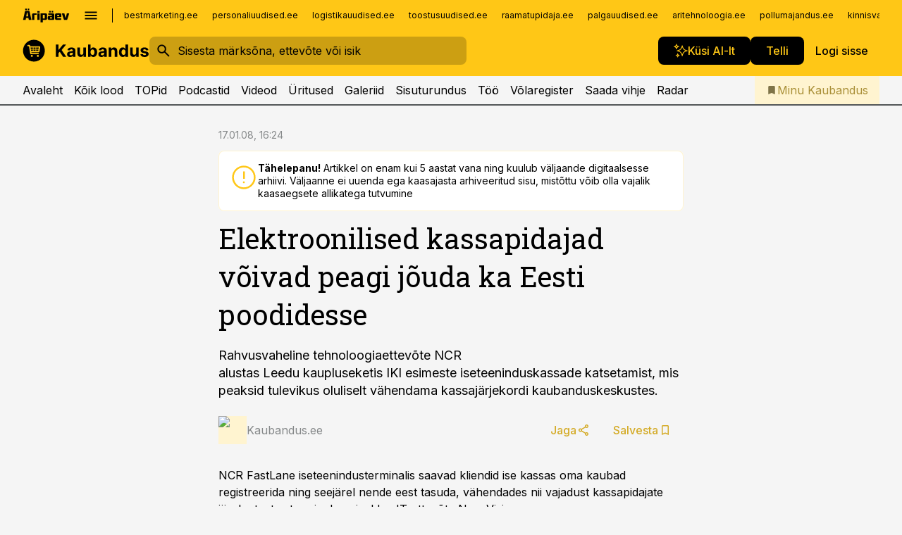

--- FILE ---
content_type: text/html; charset=utf-8
request_url: https://www.kaubandus.ee/uudised/2008/01/17/elektroonilised-kassapidajad-voivad-peagi-jouda-ka-eesti-poodidesse
body_size: 58841
content:
<!DOCTYPE html><html lang="et" class="__variable_d9b83d __variable_1afa06"><head><meta charSet="utf-8"/><meta name="viewport" content="width=device-width, initial-scale=1, minimum-scale=1, maximum-scale=5, viewport-fit=cover, user-scalable=yes"/><link rel="preload" href="/_next/static/media/21350d82a1f187e9-s.p.woff2" as="font" crossorigin="" type="font/woff2"/><link rel="preload" href="/_next/static/media/9f0283fb0a17d415-s.p.woff2" as="font" crossorigin="" type="font/woff2"/><link rel="preload" href="/_next/static/media/a88c13d5f58b71d4-s.p.woff2" as="font" crossorigin="" type="font/woff2"/><link rel="preload" href="/_next/static/media/e4af272ccee01ff0-s.p.woff2" as="font" crossorigin="" type="font/woff2"/><link rel="preload" as="image" imageSrcSet="https://static-img.aripaev.ee/?type=preview&amp;uuid=2d452bdf-92e7-580c-a5e9-ac4916e0d615&amp;width=48&amp;q=75 1x, https://static-img.aripaev.ee/?type=preview&amp;uuid=2d452bdf-92e7-580c-a5e9-ac4916e0d615&amp;width=96&amp;q=75 2x" fetchPriority="high"/><link rel="stylesheet" href="/_next/static/css/193ca727a39148d1.css" data-precedence="next"/><link rel="stylesheet" href="/_next/static/css/52723f30e92eee9f.css" data-precedence="next"/><link rel="stylesheet" href="/_next/static/css/364ab38700cab676.css" data-precedence="next"/><link rel="stylesheet" href="/_next/static/css/ef69ab996cc4ef43.css" data-precedence="next"/><link rel="stylesheet" href="/_next/static/css/cfa60dcf5cbd8547.css" data-precedence="next"/><link rel="stylesheet" href="/_next/static/css/2001c5ecabd226f0.css" data-precedence="next"/><link rel="stylesheet" href="/_next/static/css/f53fc1951aefa4e6.css" data-precedence="next"/><link rel="stylesheet" href="/_next/static/css/015ada6ba5fe6a03.css" data-precedence="next"/><link rel="stylesheet" href="/_next/static/css/0f180bd48b9a8a37.css" data-precedence="next"/><link rel="stylesheet" href="/_next/static/css/7cddf85bca64a21f.css" data-precedence="next"/><link rel="stylesheet" href="/_next/static/css/3b3c900c8201ff34.css" data-precedence="next"/><link rel="stylesheet" href="/_next/static/css/8bd7863d921ec434.css" data-precedence="next"/><link rel="stylesheet" href="/_next/static/css/029d5fff5a79fb66.css" data-precedence="next"/><link rel="stylesheet" href="/_next/static/css/145cb3986e47692b.css" data-precedence="next"/><link rel="stylesheet" href="/_next/static/css/abeee01cf18e9b20.css" data-precedence="next"/><link rel="stylesheet" href="/_next/static/css/0e1bc87536d60fd1.css" data-precedence="next"/><link rel="stylesheet" href="/_next/static/css/e4a1f3f4cc1a1330.css" data-precedence="next"/><link rel="stylesheet" href="/_next/static/css/8c6658ca32352202.css" data-precedence="next"/><link rel="preload" as="script" fetchPriority="low" href="/_next/static/chunks/webpack-bb5e6ef551ab2fb7.js"/><script src="/_next/static/chunks/fd9d1056-10e5c93cd413df2f.js" async=""></script><script src="/_next/static/chunks/396464d2-87a25291feed4e3c.js" async=""></script><script src="/_next/static/chunks/7049-f73b85a2adefcf0b.js" async=""></script><script src="/_next/static/chunks/main-app-d6b14959853fa552.js" async=""></script><script src="/_next/static/chunks/aaea2bcf-18d09baeed62d53d.js" async=""></script><script src="/_next/static/chunks/5910-f5efdbfb510c5f6a.js" async=""></script><script src="/_next/static/chunks/5342-19ba4bc98a916bcc.js" async=""></script><script src="/_next/static/chunks/1226-117b1197ddf7aad9.js" async=""></script><script src="/_next/static/chunks/7588-2e36b3a9911aa655.js" async=""></script><script src="/_next/static/chunks/app/global-error-20303be09b9714b7.js" async=""></script><script src="/_next/static/chunks/5878-1525aeac28fcdf88.js" async=""></script><script src="/_next/static/chunks/4075-c93ea2025da5b6a7.js" async=""></script><script src="/_next/static/chunks/5434-828496ffa0f86d7a.js" async=""></script><script src="/_next/static/chunks/1652-56bf1ce5ade1c9ac.js" async=""></script><script src="/_next/static/chunks/7562-5f4fd1388f43b505.js" async=""></script><script src="/_next/static/chunks/7380-318bba68fdea191f.js" async=""></script><script src="/_next/static/chunks/3295-35b1a9d555f9b7bf.js" async=""></script><script src="/_next/static/chunks/7131-78f3e1231e69c364.js" async=""></script><script src="/_next/static/chunks/7492-a181da6c137f390e.js" async=""></script><script src="/_next/static/chunks/7560-4b31aa12143c3a83.js" async=""></script><script src="/_next/static/chunks/app/%5BchannelId%5D/%5Baccess%5D/layout-8ea0d43f1f74f55d.js" async=""></script><script src="/_next/static/chunks/ca377847-5847564181f9946f.js" async=""></script><script src="/_next/static/chunks/6989-725cd192b49ac8b8.js" async=""></script><script src="/_next/static/chunks/7126-f955765d6cea943c.js" async=""></script><script src="/_next/static/chunks/4130-ed04dcb36842f70f.js" async=""></script><script src="/_next/static/chunks/7940-32f152e534110b79.js" async=""></script><script src="/_next/static/chunks/3390-97ccb0b5027fbdb6.js" async=""></script><script src="/_next/static/chunks/4398-b011a1211a61352c.js" async=""></script><script src="/_next/static/chunks/304-f74bbe78ef63ddd8.js" async=""></script><script src="/_next/static/chunks/9860-bc3912166b054a3b.js" async=""></script><script src="/_next/static/chunks/app/%5BchannelId%5D/%5Baccess%5D/internal/article/%5B...slug%5D/page-f0376f1cae323c1c.js" async=""></script><script src="/_next/static/chunks/app/%5BchannelId%5D/%5Baccess%5D/error-9e9a1caedd0e0db1.js" async=""></script><script src="/_next/static/chunks/app/%5BchannelId%5D/%5Baccess%5D/not-found-0f9f27357115a493.js" async=""></script><link rel="preload" href="https://log-in.aripaev.ee/index.js" as="script"/><meta name="theme-color" content="#ffc716"/><meta name="color-scheme" content="only light"/><title>Elektroonilised kassapidajad võivad peagi jõuda ka Eesti poodidesse</title><meta name="description" content="Elektroonilised kassapidajad võivad peagi jõuda ka Eesti poodidesse. Rahvusvaheline tehnoloogiaettevõte NCR 
alustas Leedu kaupluseketis IKI esimeste iseteeninduskassade katsetamist, mis 
peaksid tulevikus oluliselt vähendama kassajärjekordi kaubanduskeskustes. ."/><link rel="manifest" href="/manifest/kaubandus.json" crossorigin="use-credentials"/><link rel="canonical" href="https://www.kaubandus.ee/uudised/2008/01/17/elektroonilised-kassapidajad-voivad-peagi-jouda-ka-eesti-poodidesse"/><meta name="format-detection" content="telephone=no, address=no, email=no"/><meta name="apple-mobile-web-app-capable" content="yes"/><meta name="apple-mobile-web-app-title" content="Kaubandus"/><link href="/favicons/kaubandus/apple-touch-startup-image-768x1004.png" rel="apple-touch-startup-image"/><link href="/favicons/kaubandus/apple-touch-startup-image-1536x2008.png" media="(device-width: 768px) and (device-height: 1024px)" rel="apple-touch-startup-image"/><meta name="apple-mobile-web-app-status-bar-style" content="black-translucent"/><meta property="og:title" content="Elektroonilised kassapidajad võivad peagi jõuda ka Eesti poodidesse"/><meta property="og:description" content="Elektroonilised kassapidajad võivad peagi jõuda ka Eesti poodidesse. Rahvusvaheline tehnoloogiaettevõte NCR 
alustas Leedu kaupluseketis IKI esimeste iseteeninduskassade katsetamist, mis 
peaksid tulevikus oluliselt vähendama kassajärjekordi kaubanduskeskustes. ."/><meta property="og:url" content="https://www.kaubandus.ee/uudised/2008/01/17/elektroonilised-kassapidajad-voivad-peagi-jouda-ka-eesti-poodidesse"/><meta property="og:site_name" content="Kaubandus"/><meta property="og:locale" content="et_EE"/><meta property="og:type" content="website"/><meta name="twitter:card" content="summary_large_image"/><meta name="twitter:site" content="@aripaev_ee"/><meta name="twitter:creator" content="@aripaev_ee"/><meta name="twitter:title" content="Elektroonilised kassapidajad võivad peagi jõuda ka Eesti poodidesse"/><meta name="twitter:description" content="Elektroonilised kassapidajad võivad peagi jõuda ka Eesti poodidesse. Rahvusvaheline tehnoloogiaettevõte NCR 
alustas Leedu kaupluseketis IKI esimeste iseteeninduskassade katsetamist, mis 
peaksid tulevikus oluliselt vähendama kassajärjekordi kaubanduskeskustes. ."/><link rel="shortcut icon" href="/favicons/kaubandus/favicon.ico"/><link rel="icon" href="/favicons/kaubandus/favicon.ico"/><link rel="apple-touch-icon" href="/favicons/kaubandus/apple-touch-icon-180x180.png"/><link rel="apple-touch-icon-precomposed" href="/favicons/kaubandus/apple-touch-icon-180x180.png"/><meta name="next-size-adjust"/><script src="/_next/static/chunks/polyfills-42372ed130431b0a.js" noModule=""></script></head><body><script>(self.__next_s=self.__next_s||[]).push([0,{"children":"\n        window.nativeEvents = [];\n        window.nativeListeners = [];\n        window.addEventListener('aripaev.ee:nativeApiAttached', (e) => {\n          window.nativeEvents.push(e);\n          window.nativeListeners.forEach((l) => l(e));\n        });\n        window.addNativeListener = (listener) => {\n          window.nativeListeners.push(listener);\n          window.nativeEvents.forEach((e) => listener(e));\n        };\n      ","id":"__native_attach"}])</script><style type="text/css">:root:root {
    --theme: kaubandus;

    --color-primary-10: #fffcf3;
    --color-primary-50: #fff9e7;
    --color-primary-100: #fff4d0;
    --color-primary-200: #ffeeb9;
    --color-primary-300: #ffe9a2;
    --color-primary-400: #ffe38a;
    --color-primary-500: #ffc716;
    --color-primary-600: #d4ab27;
    --color-primary-700: #a98f37;
    --color-primary-800: #7e7347;
    --color-primary-900: #535758;

    --color-neutral-100: #edeeee;
    --color-neutral-200: #ddddde;
    --color-neutral-300: #cbcccd;
    --color-neutral-400: #babcbc;
    --color-neutral-500: #a9abab;
    --color-neutral-600: #989a9b;
    --color-neutral-700: #86898a;
    --color-neutral-800: #757979;
    --color-neutral-900: #535758;

    --site-bg: #F5F5F5;
    --site-bg-original: #F5F5F5;
    --button-bg: var(--color-primary);
    --button-color: var(--color-text);
    --button-white-bg: var(--color-text);
    --button-white-color: var(--color-primary);

    --color-text: #000000;
    --header-color: var(--color-text);

    --color-link: var(--color-primary-600);
    --color-link-hover: var(--color-primary-800);
}
</style><div id="login-container"></div><div id="__next"><div class="styles_site-hat__KmxJ_"><div class="styles_site-hat__inner__NT2Fd"><div id="Panorama_1" class="styles_site-hat__ad-slot__6OIXn"></div></div></div><div class="styles_header__sentinel-pre__ZLTsJ"></div><div class="styles_header__4AYpa"><b></b><div class="styles_header__wrap1__C6qUJ"><div class="styles_header__wrap2__vgkJ1"><div class="styles_header__main__4NeBW"><div class="styles_header__main__limiter__1bF8W"><div class="styles_sites__MzlGA styles_hidden__CEocJ"><div class="styles_sites__global__0voAr"><a href="https://www.aripaev.ee" target="_blank" rel="noopener noreferrer"><svg xmlns="http://www.w3.org/2000/svg" height="20" width="67" class="icon logotype-aripaev" viewBox="0 0 512 155"><path fill="#d61e1f" d="M43.18 1.742H25.822v17.917H43.18zm21.86 124.857-4.1-22.295H34.283l-3.977 22.295H1.974l19.33-88.048c2.25-10.153 5.077-11.567 16.643-11.567H58.55c11.846 0 13.817.855 16.224 11.706l19.33 87.908zM50.507 44.762h-5.792l-7.746 41.625h21.249zm18.771-43.02H51.92v17.917h17.358zM306.626 27.3h-17.358v17.916h17.358zm26.117 0h-17.359v17.916h17.359zm-206.05 42.864V126.6h-25.959V71.28c0-10.851 5.076-17.759 17.917-17.759h32.309v16.643zm32.344-23.43V28.399h26.168v18.335zm26.168 79.866h-26.168V53.503h26.168zm62.594.001h-27.651v26.657h-25.68V53.521h53.61c12.84 0 17.777 6.629 17.777 17.917v37.229c0 11.863-5.076 17.934-18.056 17.934m-7.903-56.576h-19.888v39.915h19.888zm93.508 56.576s-17.636.279-21.3.279-21.162-.279-21.162-.279c-11.287-.157-17.638-5.513-17.638-17.934v-9.735c0-15.23 9.735-17.62 17.777-17.62h27.791V69.449h-39.357V53.521h47.539c14.671 0 17.778 8.88 17.778 17.62v39.793c0 11.846-3.49 15.509-11.429 15.701zM319.31 96.019h-20.935v14.707h20.935zm59.664-.611v13.573h41.066v17.62h-49.109c-14.671 0-17.759-9.752-17.759-17.777V72.188c0-11.845 5.774-18.475 17.618-18.614 0 0 13.958-.297 17.638-.297 3.683 0 17.445.297 17.445.297 12.424.14 17.36 6.193 17.36 17.76v24.127h-44.258zm18.35-26.552h-18.492v16.922h18.492zm88.714 57.727h-34.003l-23.987-73.079h28.227l12.682 50.086h2.13l12.682-50.086h26.257z" class="logotype"></path></svg></a><button title="Ava menüü" type="button"><svg fill="none" xmlns="http://www.w3.org/2000/svg" height="20" width="20" class="icon menu" viewBox="0 0 20 20"><path fill="#2D0606" d="M3 14.5V13h14v1.5zm0-3.75v-1.5h14v1.5zM3 7V5.5h14V7z"></path></svg></button></div><div class="styles_sites__main__Z77Aw"><ul class="styles_sites__list__ue3ny"><li class=""><a href="https://bestmarketing.ee?utm_source=kaubandus.ee&amp;utm_medium=pais" target="_blank" draggable="false" rel="noopener noreferrer">bestmarketing.ee</a></li><li class=""><a href="https://www.personaliuudised.ee?utm_source=kaubandus.ee&amp;utm_medium=pais" target="_blank" draggable="false" rel="noopener noreferrer">personaliuudised.ee</a></li><li class=""><a href="https://www.logistikauudised.ee?utm_source=kaubandus.ee&amp;utm_medium=pais" target="_blank" draggable="false" rel="noopener noreferrer">logistikauudised.ee</a></li><li class=""><a href="https://www.toostusuudised.ee?utm_source=kaubandus.ee&amp;utm_medium=pais" target="_blank" draggable="false" rel="noopener noreferrer">toostusuudised.ee</a></li><li class=""><a href="https://www.raamatupidaja.ee?utm_source=kaubandus.ee&amp;utm_medium=pais" target="_blank" draggable="false" rel="noopener noreferrer">raamatupidaja.ee</a></li><li class=""><a href="https://www.palgauudised.ee?utm_source=kaubandus.ee&amp;utm_medium=pais" target="_blank" draggable="false" rel="noopener noreferrer">palgauudised.ee</a></li><li class=""><a href="https://www.aritehnoloogia.ee?utm_source=kaubandus.ee&amp;utm_medium=pais" target="_blank" draggable="false" rel="noopener noreferrer">aritehnoloogia.ee</a></li><li class=""><a href="https://www.pollumajandus.ee?utm_source=kaubandus.ee&amp;utm_medium=pais" target="_blank" draggable="false" rel="noopener noreferrer">pollumajandus.ee</a></li><li class=""><a href="https://www.kinnisvarauudised.ee?utm_source=kaubandus.ee&amp;utm_medium=pais" target="_blank" draggable="false" rel="noopener noreferrer">kinnisvarauudised.ee</a></li><li class=""><a href="https://www.ehitusuudised.ee?utm_source=kaubandus.ee&amp;utm_medium=pais" target="_blank" draggable="false" rel="noopener noreferrer">ehitusuudised.ee</a></li><li class=""><a href="https://www.finantsuudised.ee?utm_source=kaubandus.ee&amp;utm_medium=pais" target="_blank" draggable="false" rel="noopener noreferrer">finantsuudised.ee</a></li><li class=""><a href="https://www.aripaev.ee?utm_source=kaubandus.ee&amp;utm_medium=pais" target="_blank" draggable="false" rel="noopener noreferrer">aripaev.ee</a></li><li class=""><a href="https://www.imelineteadus.ee?utm_source=kaubandus.ee&amp;utm_medium=pais" target="_blank" draggable="false" rel="noopener noreferrer">imelineteadus.ee</a></li><li class=""><a href="https://www.imelineajalugu.ee?utm_source=kaubandus.ee&amp;utm_medium=pais" target="_blank" draggable="false" rel="noopener noreferrer">imelineajalugu.ee</a></li><li class=""><a href="https://www.mu.ee?utm_source=kaubandus.ee&amp;utm_medium=pais" target="_blank" draggable="false" rel="noopener noreferrer">mu.ee</a></li><li class=""><a href="https://www.kalastaja.ee?utm_source=kaubandus.ee&amp;utm_medium=pais" target="_blank" draggable="false" rel="noopener noreferrer">kalastaja.ee</a></li><li class=""><a href="https://www.dv.ee?utm_source=kaubandus.ee&amp;utm_medium=pais" target="_blank" draggable="false" rel="noopener noreferrer">dv.ee</a></li></ul></div></div><div class="styles_header__row__tjBlC"><a class="styles_header__logo__LPFzl" href="/"><img alt="Kaubandus" loading="lazy" width="120" height="40" decoding="async" data-nimg="1" style="color:transparent" src="https://ap-cms-images.ap3.ee/kaubandus_must.svg"/></a><form class="styles_search___9_Xy"><span class="styles_search__icon__adECE"><svg fill="none" xmlns="http://www.w3.org/2000/svg" height="24" width="24" class="icon search" viewBox="0 0 25 24"><path fill="#fff" d="m20.06 21-6.3-6.3q-.75.6-1.724.95-.975.35-2.075.35-2.725 0-4.613-1.887Q3.461 12.225 3.461 9.5t1.887-4.612T9.961 3t4.612 1.888T16.461 9.5a6.1 6.1 0 0 1-1.3 3.8l6.3 6.3zm-10.1-7q1.875 0 3.188-1.312T14.461 9.5t-1.313-3.187T9.961 5 6.773 6.313 5.461 9.5t1.312 3.188T9.961 14"></path></svg></span><input type="text" autoComplete="off" placeholder="Sisesta märksõna, ettevõte või isik" title="Sisesta märksõna, ettevõte või isik" name="keyword" value=""/><button class="styles_search__clear__gU1eY" disabled="" title="Puhasta otsing" type="button"><svg fill="none" xmlns="http://www.w3.org/2000/svg" height="24" width="24" class="icon close" viewBox="0 0 25 24"><path fill="#fff" d="m6.86 19-1.4-1.4 5.6-5.6-5.6-5.6L6.86 5l5.6 5.6 5.6-5.6 1.4 1.4-5.6 5.6 5.6 5.6-1.4 1.4-5.6-5.6z"></path></svg></button></form><div class="styles_header__buttons__HTvoj"><span class="styles_button___Dvql styles_size-default___f8ln styles_theme-white-primary__wwdx4" draggable="false"><a class="styles_button__element__i6R1c" target="_blank" rel="noopener noreferrer" href="/ai-otsing"><span class="styles_button__inner__av3c_"><svg xmlns="http://www.w3.org/2000/svg" height="20" width="20" class="icon styles_button__icon__ab5nT ai" viewBox="0 0 512 512"><path fill="#fff" d="M310.043 132.67c12.118 32.932 26.173 58.426 46.916 79.172 20.745 20.748 46.243 34.809 79.17 46.931-32.926 12.118-58.422 26.175-79.162 46.918-20.742 20.744-34.799 46.246-46.921 79.182-12.127-32.938-26.188-58.434-46.937-79.178-20.745-20.739-46.251-34.798-79.183-46.92 32.94-12.126 58.44-26.188 79.188-46.935 20.746-20.746 34.808-46.249 46.93-79.171m.004-73.14c-5.256 0-9.837 3.513-11.243 8.572-33.39 120.887-58.545 146.041-179.434 179.434-5.059 1.405-8.572 6.015-8.572 11.243 0 5.256 3.513 9.837 8.572 11.243 120.887 33.39 146.041 58.517 179.434 179.406 1.405 5.059 6.015 8.572 11.243 8.572 5.256 0 9.837-3.513 11.243-8.572 33.39-120.887 58.517-146.041 179.406-179.406 5.059-1.405 8.572-6.015 8.572-11.243 0-5.256-3.513-9.837-8.572-11.243-120.887-33.39-146.041-58.545-179.406-179.434-1.405-5.059-6.015-8.572-11.243-8.572m-208.13 12.877c4.16 7.493 8.981 14.068 14.883 19.97 5.9 5.9 12.473 10.72 19.962 14.879-7.489 4.159-14.061 8.98-19.963 14.884-5.9 5.902-10.718 12.475-14.878 19.966-4.159-7.487-8.98-14.06-14.882-19.96s-12.475-10.718-19.966-14.878c7.487-4.159 14.06-8.98 19.96-14.882 5.903-5.904 10.724-12.483 14.885-19.979m-.003-64.329c-5.256 0-9.837 3.513-11.243 8.572-15.093 54.639-24.734 64.307-79.37 79.37-5.059 1.405-8.572 6.015-8.572 11.243 0 5.256 3.513 9.837 8.572 11.243 54.639 15.093 64.307 24.734 79.37 79.37 1.405 5.059 6.015 8.572 11.243 8.572 5.256 0 9.837-3.513 11.243-8.572 15.093-54.639 24.734-64.307 79.37-79.37 5.059-1.405 8.572-6.015 8.572-11.243 0-5.256-3.513-9.837-8.572-11.243-54.639-15.093-64.279-24.734-79.37-79.37-1.405-5.059-6.015-8.572-11.243-8.572m43.845 407.999a76 76 0 0 0 5.697 6.377 76 76 0 0 0 6.391 5.711 76 76 0 0 0-6.38 5.7 76 76 0 0 0-5.711 6.391 76 76 0 0 0-5.7-6.38 76 76 0 0 0-6.387-5.708 76 76 0 0 0 6.385-5.705 76 76 0 0 0 5.705-6.385m-.003-63.671c-3.206 0-6 2.143-6.857 5.229-11.966 43.373-20.298 51.704-63.672 63.672A7.134 7.134 0 0 0 70 428.164c0 3.206 2.143 6 5.229 6.857 43.373 11.966 51.704 20.315 63.672 63.672a7.134 7.134 0 0 0 6.857 5.229c3.206 0 6-2.143 6.857-5.229 11.966-43.373 20.315-51.704 63.672-63.672a7.134 7.134 0 0 0 5.229-6.857c0-3.206-2.143-6-5.229-6.857-43.373-11.966-51.704-20.315-63.672-63.672a7.134 7.134 0 0 0-6.857-5.229"></path></svg><span class="styles_button__text__0QAzX"><span class="styles_button__text__row__ZW9Cl">Küsi AI-lt</span></span></span></a></span><span class="styles_button___Dvql styles_size-default___f8ln styles_theme-white-primary__wwdx4" draggable="false"><a class="styles_button__element__i6R1c" target="_blank" rel="noopener noreferrer" href="https://kampaania.aripaev.ee/telli-kaubandus/?utm_source=kaubandus.ee&amp;utm_medium=telli"><span class="styles_button__inner__av3c_"><span class="styles_button__text__0QAzX"><span class="styles_button__text__row__ZW9Cl">Telli</span></span></span></a></span><span class="styles_button___Dvql styles_size-default___f8ln styles_theme-white-transparent__3xBw8" draggable="false"><button class="styles_button__element__i6R1c" type="button"><span class="styles_button__inner__av3c_"><span class="styles_button__text__0QAzX"><span class="styles_button__text__row__ZW9Cl">Logi sisse</span></span></span></button></span></div></div></div><div class="styles_burger-menu__NxbcX" inert=""><div class="styles_burger-menu__inner__G_A7a"><div class="styles_burger-menu__limiter__Z8WPT"><ul class="styles_burger-menu__sections__WMdfc"><li><div class="styles_burger-menu__title__FISxC">Teemaveebid</div><ul class="styles_burger-menu__sections__links__erXEP styles_split__ABuE1"><li><a target="_blank" rel="noopener noreferrer" href="https://www.aripaev.ee?utm_source=kaubandus.ee&amp;utm_medium=pais">aripaev.ee</a></li><li><a target="_blank" rel="noopener noreferrer" href="https://bestmarketing.ee?utm_source=kaubandus.ee&amp;utm_medium=pais">bestmarketing.ee</a></li><li><a target="_blank" rel="noopener noreferrer" href="https://www.dv.ee?utm_source=kaubandus.ee&amp;utm_medium=pais">dv.ee</a></li><li><a target="_blank" rel="noopener noreferrer" href="https://www.ehitusuudised.ee?utm_source=kaubandus.ee&amp;utm_medium=pais">ehitusuudised.ee</a></li><li><a target="_blank" rel="noopener noreferrer" href="https://www.finantsuudised.ee?utm_source=kaubandus.ee&amp;utm_medium=pais">finantsuudised.ee</a></li><li><a target="_blank" rel="noopener noreferrer" href="https://www.aritehnoloogia.ee?utm_source=kaubandus.ee&amp;utm_medium=pais">aritehnoloogia.ee</a></li><li><a target="_blank" rel="noopener noreferrer" href="https://www.kinnisvarauudised.ee?utm_source=kaubandus.ee&amp;utm_medium=pais">kinnisvarauudised.ee</a></li><li><a target="_blank" rel="noopener noreferrer" href="https://www.logistikauudised.ee?utm_source=kaubandus.ee&amp;utm_medium=pais">logistikauudised.ee</a></li><li><a target="_blank" rel="noopener noreferrer" href="https://www.mu.ee?utm_source=kaubandus.ee&amp;utm_medium=pais">mu.ee</a></li><li><a target="_blank" rel="noopener noreferrer" href="https://www.palgauudised.ee?utm_source=kaubandus.ee&amp;utm_medium=pais">palgauudised.ee</a></li><li><a target="_blank" rel="noopener noreferrer" href="https://www.personaliuudised.ee?utm_source=kaubandus.ee&amp;utm_medium=pais">personaliuudised.ee</a></li><li><a target="_blank" rel="noopener noreferrer" href="https://www.pollumajandus.ee?utm_source=kaubandus.ee&amp;utm_medium=pais">pollumajandus.ee</a></li><li><a target="_blank" rel="noopener noreferrer" href="https://www.raamatupidaja.ee?utm_source=kaubandus.ee&amp;utm_medium=pais">raamatupidaja.ee</a></li><li><a target="_blank" rel="noopener noreferrer" href="https://www.toostusuudised.ee?utm_source=kaubandus.ee&amp;utm_medium=pais">toostusuudised.ee</a></li><li><a target="_blank" rel="noopener noreferrer" href="https://www.imelineajalugu.ee?utm_source=kaubandus.ee&amp;utm_medium=pais">imelineajalugu.ee</a></li><li><a target="_blank" rel="noopener noreferrer" href="https://www.imelineteadus.ee?utm_source=kaubandus.ee&amp;utm_medium=pais">imelineteadus.ee</a></li></ul></li><li><div class="styles_burger-menu__title__FISxC">Teenused ja tooted</div><ul class="styles_burger-menu__sections__links__erXEP"><li><a target="_blank" rel="noopener noreferrer" href="https://pood.aripaev.ee/kategooria/konverentsid?utm_source=kaubandus.ee&amp;utm_medium=menu">Konverentsid</a></li><li><a target="_blank" rel="noopener noreferrer" href="https://pood.aripaev.ee/kategooria/koolitused?utm_source=kaubandus.ee&amp;utm_medium=menu">Koolitused</a></li><li><a target="_blank" rel="noopener noreferrer" href="https://pood.aripaev.ee/kategooria/raamatud?utm_source=kaubandus.ee&amp;utm_medium=menu">Raamatud</a></li><li><a target="_blank" rel="noopener noreferrer" href="https://pood.aripaev.ee/kategooria/teabevara?utm_source=kaubandus.ee&amp;utm_medium=menu">Teabevara</a></li><li><a target="_blank" rel="noopener noreferrer" href="https://pood.aripaev.ee/kategooria/ajakirjad?utm_source=kaubandus.ee&amp;utm_medium=menu">Ajakirjad</a></li><li><a target="_blank" rel="noopener noreferrer" href="https://pood.aripaev.ee?utm_source=kaubandus.ee&amp;utm_medium=menu">E-pood</a></li><li><a target="_blank" rel="noopener noreferrer" href="https://infopank.ee?utm_source=kaubandus.ee&amp;utm_medium=menu">Infopank</a></li><li><a target="_blank" rel="noopener noreferrer" href="https://radar.aripaev.ee?utm_source=kaubandus.ee&amp;utm_medium=menu">Radar</a></li></ul></li></ul><div class="styles_burger-menu__sidebar__8mwqb"><ul class="styles_burger-menu__sidebar__links__ZKDyD"><li><a target="_blank" rel="noopener noreferrer" href="https://www.aripaev.ee/turunduslahendused/">Reklaam</a></li><li><a target="_self" href="/c/cm">Sisuturundus</a></li><li><a target="_blank" rel="noopener noreferrer" href="https://firma.aripaev.ee/tule-toole/">Tööpakkumised</a></li><li><a target="_blank" rel="noopener noreferrer" href="https://firma.aripaev.ee/">Äripäevast</a></li><li><a target="_self" href="https://www.kaubandus.ee/uudiskirjad">Telli uudiskirjad</a></li></ul><ul class="styles_buttons__V_M5V styles_layout-vertical-wide__kH_p0"><li class="styles_primary__BaQ9R"><span class="styles_button___Dvql styles_size-default___f8ln styles_theme-primary__JLG_x" draggable="false"><a class="styles_button__element__i6R1c" target="_blank" rel="noopener noreferrer" href="https://iseteenindus.aripaev.ee"><span class="styles_button__inner__av3c_"><span class="styles_button__text__0QAzX"><span class="styles_button__text__row__ZW9Cl">Iseteenindus</span></span></span></a></span></li><li class="styles_primary__BaQ9R"><span class="styles_button___Dvql styles_size-default___f8ln styles_theme-default__ea1gN" draggable="false"><a class="styles_button__element__i6R1c" target="_blank" rel="noopener noreferrer" href="https://kampaania.aripaev.ee/telli-kaubandus/?utm_source=kaubandus.ee&amp;utm_medium=telli"><span class="styles_button__inner__av3c_"><span class="styles_button__text__0QAzX"><span class="styles_button__text__row__ZW9Cl">Telli Kaubandus</span></span></span></a></span></li></ul></div></div></div></div></div><div class="styles_header__menu__7U_6k"><div class="styles_header__menu__holder__mDgQf"><a class="styles_header__menu__logo__XcB29" draggable="false" href="/"><img alt="Kaubandus" loading="lazy" width="120" height="40" decoding="async" data-nimg="1" style="color:transparent" src="https://ap-cms-images.ap3.ee/kaubandus_must.svg"/></a><div class="styles_header__menu__scroller__KG1tj"><ul class="styles_header__menu__items___1xQ5"><li><a aria-current="false" target="_self" draggable="false" href="/">Avaleht</a></li><li><a aria-current="false" target="_self" draggable="false" href="/search?channels=kaubandus">Kõik lood</a></li><li><a aria-current="false" target="_self" draggable="false" href="/koik-kaubanduse-topid">TOPid</a></li><li><a aria-current="false" target="_self" draggable="false" href="/saatesarjad">Podcastid</a></li><li><a aria-current="false" target="_blank" rel="noopener noreferrer" draggable="false" href="https://videokogu.aripaev.ee/topics/6?utm_source=kaubandus.ee&amp;utm_medium=videoteek">Videod</a></li><li><a aria-current="false" target="_blank" rel="noopener noreferrer" draggable="false" href="https://pood.aripaev.ee/valdkond/kaubandus?categories=31%2C13&amp;utm_source=kaubandus.ee&amp;utm_medium=uritused">Üritused</a></li><li><a aria-current="false" target="_self" draggable="false" href="/s/galeriid">Galeriid</a></li><li><a aria-current="false" target="_self" draggable="false" href="/c/cm">Sisuturundus</a></li><li><a aria-current="false" target="_self" draggable="false" href="/c/jobs">Töö</a></li><li><a aria-current="false" target="_blank" rel="noopener noreferrer" draggable="false" href="https://www.kaubandus.ee/volaregister">Võlaregister</a></li><li><a href="https://www.kaubandus.ee/#send_hint" draggable="false">Saada vihje</a></li><li><a aria-current="false" target="_blank" rel="noopener noreferrer" draggable="false" href="https://radar.aripaev.ee/">Radar</a></li></ul></div><a class="styles_header__menu__bookmarks__qWw9R" aria-current="false" draggable="false" href="/minu-uudisvoog"><svg fill="none" xmlns="http://www.w3.org/2000/svg" height="16" width="16" class="icon bookmark-filled" viewBox="0 0 24 24"><path fill="#2D0606" d="M5 21V5q0-.824.588-1.412A1.93 1.93 0 0 1 7 3h10q.824 0 1.413.587Q19 4.176 19 5v16l-7-3z"></path></svg><span>Minu Kaubandus</span></a></div></div></div></div></div><div class="styles_header__sentinel-post__lzp4A"></div><div class="styles_burger-menu__backdrop__1nrUr" tabindex="0" role="button" aria-pressed="true" title="Sulge"></div><div class="styles_header__mock__CpuN_"></div><div class="styles_body__KntQX"><div class="styles_block__x9tSr styles_theme-default__YFZfY styles_width-article__aCVgk"><div class="styles_hero__qEXNs styles_layout-default__BGcal styles_theme-default__1lqCZ styles_has-image__ILhtv"><div class="styles_hero__limiter__m_kBo"><div class="styles_hero__heading__UH2zp"><div class="styles_page-header__UZ3dH"><div class="styles_page-header__back__F3sNN"><span class="styles_button___Dvql styles_size-default___f8ln styles_theme-transparent__V6plv" draggable="false"><button class="styles_button__element__i6R1c" type="button"><span class="styles_button__inner__av3c_"><svg fill="none" xmlns="http://www.w3.org/2000/svg" height="20" width="20" class="icon styles_button__icon__ab5nT arrow-back" viewBox="0 0 20 20"><path fill="#2D0606" d="m12 18-8-8 8-8 1.417 1.417L6.833 10l6.584 6.583z"></path></svg><span class="styles_button__text__0QAzX"><span class="styles_button__text__row__ZW9Cl">Tagasi</span></span></span></button></span></div><div class="styles_page-header__headline__160BU"><div class="styles_page-header__headline__info__WB6e3"><ul class="styles_page-header__meta__DMVKe"><li>17.01.08, 16:24</li></ul></div><div class="styles_callout__GbgpZ styles_intent-outdated__7JYYz"><div class="styles_callout__inner__P1xpS"><svg fill="none" xmlns="http://www.w3.org/2000/svg" height="24" width="24" class="icon styles_callout__icon___Fuj_ error" viewBox="0 0 48 48"><path fill="#C4342D" d="M24 34q.7 0 1.175-.474t.475-1.175-.474-1.176A1.6 1.6 0 0 0 24 30.7q-.701 0-1.176.474a1.6 1.6 0 0 0-.475 1.175q0 .701.474 1.176T24 34m-1.35-7.65h3V13.7h-3zM24.013 44q-4.137 0-7.775-1.575t-6.363-4.3-4.3-6.367T4 23.975t1.575-7.783 4.3-6.342 6.367-4.275T24.025 4t7.783 1.575T38.15 9.85t4.275 6.35T44 23.987t-1.575 7.775-4.275 6.354q-2.7 2.715-6.35 4.3T24.013 44m.012-3q7.075 0 12.025-4.975T41 23.975 36.06 11.95 24 7q-7.05 0-12.025 4.94T7 24q0 7.05 4.975 12.025T24.025 41"></path></svg><div class="styles_callout__text__cYyr4"><div><b>Tähelepanu!</b> Artikkel on enam kui 5 aastat vana ning kuulub väljaande digitaalsesse arhiivi. Väljaanne ei uuenda ega kaasajasta arhiveeritud sisu, mistõttu võib olla vajalik kaasaegsete allikatega tutvumine</div></div></div></div><h1>Elektroonilised kassapidajad võivad peagi jõuda ka Eesti poodidesse</h1></div></div></div><div class="styles_hero__main__FNdan"><div class="styles_hero__description__1SGae">Rahvusvaheline tehnoloogiaettevõte NCR 
alustas Leedu kaupluseketis IKI esimeste iseteeninduskassade katsetamist, mis 
peaksid tulevikus oluliselt vähendama kassajärjekordi kaubanduskeskustes.</div><div class="styles_hero__article-tools__jStYE"><ul class="styles_hero__authors__jpHLE styles_single__zcqUq"><li><a href="/a/kaubandusee-"><img alt="Kaubandus.ee " fetchPriority="high" width="40" height="40" decoding="async" data-nimg="1" style="color:transparent" srcSet="https://static-img.aripaev.ee/?type=preview&amp;uuid=2d452bdf-92e7-580c-a5e9-ac4916e0d615&amp;width=48&amp;q=75 1x, https://static-img.aripaev.ee/?type=preview&amp;uuid=2d452bdf-92e7-580c-a5e9-ac4916e0d615&amp;width=96&amp;q=75 2x" src="https://static-img.aripaev.ee/?type=preview&amp;uuid=2d452bdf-92e7-580c-a5e9-ac4916e0d615&amp;width=96&amp;q=75"/><span class="styles_hero__authors__texts__A4Y2r"><span class="styles_hero__authors__name__9NvFS">Kaubandus.ee </span></span></a></li></ul><div class="styles_hero__tools__rTnGb"><ul class="styles_buttons__V_M5V styles_layout-default__xTC8D"><li class="styles_primary__BaQ9R"><span class="styles_button___Dvql styles_size-default___f8ln styles_theme-transparent__V6plv" draggable="false"><button class="styles_button__element__i6R1c" type="button"><span class="styles_button__inner__av3c_"><span class="styles_button__text__0QAzX"><span class="styles_button__text__row__ZW9Cl">Jaga</span></span><svg fill="none" xmlns="http://www.w3.org/2000/svg" height="20" width="20" class="icon styles_button__icon__ab5nT share" viewBox="0 0 20 20"><path fill="#2D0606" d="M14.5 18a2.4 2.4 0 0 1-1.77-.73A2.4 2.4 0 0 1 12 15.5q0-.167.02-.302.022-.135.063-.302l-4.958-3.021a1.8 1.8 0 0 1-.737.48 2.7 2.7 0 0 1-.888.145 2.4 2.4 0 0 1-1.77-.73A2.4 2.4 0 0 1 3 10q0-1.042.73-1.77A2.4 2.4 0 0 1 5.5 7.5q.458 0 .885.156.428.156.74.469l4.958-3.02a3 3 0 0 1-.062-.303A2 2 0 0 1 12 4.5q0-1.042.73-1.77A2.4 2.4 0 0 1 14.5 2a2.4 2.4 0 0 1 1.77.73q.73.728.73 1.77t-.73 1.77A2.4 2.4 0 0 1 14.5 7q-.465 0-.889-.146a1.8 1.8 0 0 1-.736-.479l-4.958 3.02q.04.168.062.303T8 10q0 .167-.02.302-.022.135-.063.302l4.958 3.021q.313-.354.736-.49.425-.135.889-.135 1.042 0 1.77.73.73.728.73 1.77t-.73 1.77a2.4 2.4 0 0 1-1.77.73m0-12.5q.424 0 .713-.287A.97.97 0 0 0 15.5 4.5a.97.97 0 0 0-.287-.712.97.97 0 0 0-.713-.288.97.97 0 0 0-.713.288.97.97 0 0 0-.287.712q0 .424.287.713.288.287.713.287m-9 5.5q.424 0 .713-.287A.97.97 0 0 0 6.5 10a.97.97 0 0 0-.287-.713A.97.97 0 0 0 5.5 9a.97.97 0 0 0-.713.287A.97.97 0 0 0 4.5 10q0 .424.287.713.288.287.713.287m9 5.5q.424 0 .713-.288a.97.97 0 0 0 .287-.712.97.97 0 0 0-.287-.713.97.97 0 0 0-.713-.287.97.97 0 0 0-.713.287.97.97 0 0 0-.287.713q0 .424.287.712.288.288.713.288"></path></svg></span></button></span><div class="styles_button__drop__8udXq" style="position:absolute;left:0;top:0"><div class="styles_button__drop__arrow__6R3IT" style="position:absolute"></div><ul class="styles_button__drop__list__SX5ke"><li><button role="button"><div class="styles_button__drop__inner__GkG7d"><svg fill="none" xmlns="http://www.w3.org/2000/svg" height="20" width="20" class="icon logo-facebook" viewBox="0 0 20 20"><path fill="#2D0606" d="M10.834 8.333h2.5v2.5h-2.5v5.833h-2.5v-5.833h-2.5v-2.5h2.5V7.287c0-.99.311-2.242.931-2.926q.93-1.028 2.322-1.028h1.747v2.5h-1.75a.75.75 0 0 0-.75.75z"></path></svg><div>Facebook</div></div></button></li><li><button role="button"><div class="styles_button__drop__inner__GkG7d"><svg xmlns="http://www.w3.org/2000/svg" height="20" width="20" class="icon logo-twitter" viewBox="0 0 14 14"><path fill="#2D0606" fill-rule="evenodd" d="m11.261 11.507-.441-.644-3.124-4.554 3.307-3.816h-.837L7.344 5.795 5.079 2.493h-2.64l.442.644 3 4.375-3.442 3.995h.773l3.02-3.484 2.389 3.484zm-7.599-8.37 5.298 7.727h1.078L4.74 3.137z" clip-rule="evenodd"></path></svg><div>X (Twitter)</div></div></button></li><li><button role="button"><div class="styles_button__drop__inner__GkG7d"><svg fill="none" xmlns="http://www.w3.org/2000/svg" height="20" width="20" class="icon logo-linkedin" viewBox="0 0 20 20"><path fill="#2D0606" d="M6.667 15.833h-2.5V7.5h2.5zm9.166 0h-2.5v-4.451q-.002-1.739-1.232-1.738c-.65 0-1.061.323-1.268.971v5.218h-2.5s.034-7.5 0-8.333h1.973l.153 1.667h.052c.512-.834 1.331-1.399 2.455-1.399.854 0 1.545.238 2.072.834.531.598.795 1.4.795 2.525zM5.417 6.667c.713 0 1.291-.56 1.291-1.25s-.578-1.25-1.291-1.25c-.714 0-1.292.56-1.292 1.25s.578 1.25 1.292 1.25"></path></svg><div>LinkedIn</div></div></button></li><li><button role="button"><div class="styles_button__drop__inner__GkG7d"><svg fill="none" xmlns="http://www.w3.org/2000/svg" height="20" width="20" class="icon email" viewBox="0 0 20 20"><path fill="#2D0606" d="M3.5 16q-.62 0-1.06-.44A1.45 1.45 0 0 1 2 14.5V5.493q0-.62.44-1.056A1.45 1.45 0 0 1 3.5 4h13q.62 0 1.06.44.44.442.44 1.06v9.006q0 .62-.44 1.056A1.45 1.45 0 0 1 16.5 16zm6.5-5L3.5 7.27v7.23h13V7.27zm0-1.77 6.5-3.73h-13zM3.5 7.27V5.5v9z"></path></svg><div>E-mail</div></div></button></li><li><button role="button"><div class="styles_button__drop__inner__GkG7d"><svg fill="none" xmlns="http://www.w3.org/2000/svg" height="20" width="20" class="icon link" viewBox="0 0 20 20"><path fill="#1C1B1F" d="M9 14H6q-1.66 0-2.83-1.171T2 9.995t1.17-2.828T6 6h3v1.5H6a2.4 2.4 0 0 0-1.77.73A2.4 2.4 0 0 0 3.5 10q0 1.042.73 1.77.728.73 1.77.73h3zm-2-3.25v-1.5h6v1.5zM11 14v-1.5h3q1.042 0 1.77-.73.73-.728.73-1.77t-.73-1.77A2.4 2.4 0 0 0 14 7.5h-3V6h3q1.66 0 2.83 1.171T18 10.005t-1.17 2.828T14 14z"></path></svg><div>Link</div></div></button></li></ul></div></li><li class="styles_primary__BaQ9R"><span class="styles_button___Dvql styles_size-default___f8ln styles_theme-transparent__V6plv" draggable="false"><button class="styles_button__element__i6R1c" type="button"><span class="styles_button__inner__av3c_"><span class="styles_button__text__0QAzX"><span class="styles_button__text__row__ZW9Cl">Salvesta</span></span><svg fill="none" xmlns="http://www.w3.org/2000/svg" height="20" width="20" class="icon styles_button__icon__ab5nT bookmark" viewBox="0 0 20 20"><path fill="#2D0606" d="M5 17V4.5q0-.618.44-1.06Q5.883 3 6.5 3h7q.619 0 1.06.44.44.442.44 1.06V17l-5-2zm1.5-2.23 3.5-1.395 3.5 1.396V4.5h-7z"></path></svg></span></button></span></li></ul></div></div></div></div></div><div class="styles_article-paragraph__PM82c">NCR FastLane iseteenindusterminalis saavad kliendid ise kassas oma kaubad registreerida ning seejärel nende eest tasuda, vähendades nii vajadust kassapidajate järele, teatas terminale paigaldav IT-ettevõte New Vision.</div><div class="styles_article-paragraph__PM82c">New Vision Eesti müügijuht Kaja Lust ütles, et loodetavasti jõuavad terminalid peatselt ka meie kauplustesse, läbirääkimised siinsete partneritega on alanud.</div><div class="styles_article-paragraph__PM82c">NCR FastLane iseteenindusterminalide kasutamisel saavad kauplused suurendada teeninduspunktide arvu. Kuna mitut terminali jälgib üks kaupluse töötaja, vabaneb peale süsteemi juurutamist enam personali klientide paremaks teenindamiseks ostusaalis.</div><div class="styles_breakout__DF1Ci styles_width-limited__5U7pH"><div class="styles_banner__Dxaht styles_layout-default__CUaXN styles_has-label__6aSM8"><p class="styles_banner__label__NHyOM">Artikkel jätkub pärast reklaami</p><div class="styles_banner__inner__3pLFk"><div id="Module_1"></div></div></div></div><div class="styles_article-paragraph__PM82c">New Vision on Baltimaades tegutsev IT-ettevõte, mis pakub klienditeenindust ja efektiivsust suurendavaid jaekaubandussüsteeme. Ettevõttes töötab 140 IT-spetsialisti.</div><div class="styles_article-paragraph__PM82c">NCR on ülemaailmne tehnoloogiaettevõte, mis pakub iseteeninduse ja muid tugisüsteeme nii jaekaubandus-, finants- , turismi-, tervishoiu- kui ka meelelahutusvaldkonna ettevõtetele.</div><div class="styles_article-footer__holder__zjkRH"><div class="styles_article-footer__mBNXE"><hr/><div class="styles_article-footer__row__Tnfev"><ul class="styles_article-footer__authors__KbOHg styles_single__SdqtI"><li><a href="/a/kaubandusee-"><img alt="Kaubandus.ee " fetchPriority="high" width="40" height="40" decoding="async" data-nimg="1" style="color:transparent" srcSet="https://static-img.aripaev.ee/?type=preview&amp;uuid=2d452bdf-92e7-580c-a5e9-ac4916e0d615&amp;width=48&amp;q=75 1x, https://static-img.aripaev.ee/?type=preview&amp;uuid=2d452bdf-92e7-580c-a5e9-ac4916e0d615&amp;width=96&amp;q=75 2x" src="https://static-img.aripaev.ee/?type=preview&amp;uuid=2d452bdf-92e7-580c-a5e9-ac4916e0d615&amp;width=96&amp;q=75"/><span class="styles_article-footer__authors__texts__LRQPU"><span class="styles_article-footer__authors__name__rFJDZ">Kaubandus.ee </span><span class="styles_article-footer__authors__description__i4p81"></span></span></a></li></ul><div class="styles_article-footer__tools__lS2xs"><ul class="styles_buttons__V_M5V styles_layout-default__xTC8D"><li class="styles_primary__BaQ9R"><span class="styles_button___Dvql styles_size-default___f8ln styles_theme-transparent__V6plv" draggable="false"><button class="styles_button__element__i6R1c" type="button"><span class="styles_button__inner__av3c_"><span class="styles_button__text__0QAzX"><span class="styles_button__text__row__ZW9Cl">Jaga</span></span><svg fill="none" xmlns="http://www.w3.org/2000/svg" height="20" width="20" class="icon styles_button__icon__ab5nT share" viewBox="0 0 20 20"><path fill="#2D0606" d="M14.5 18a2.4 2.4 0 0 1-1.77-.73A2.4 2.4 0 0 1 12 15.5q0-.167.02-.302.022-.135.063-.302l-4.958-3.021a1.8 1.8 0 0 1-.737.48 2.7 2.7 0 0 1-.888.145 2.4 2.4 0 0 1-1.77-.73A2.4 2.4 0 0 1 3 10q0-1.042.73-1.77A2.4 2.4 0 0 1 5.5 7.5q.458 0 .885.156.428.156.74.469l4.958-3.02a3 3 0 0 1-.062-.303A2 2 0 0 1 12 4.5q0-1.042.73-1.77A2.4 2.4 0 0 1 14.5 2a2.4 2.4 0 0 1 1.77.73q.73.728.73 1.77t-.73 1.77A2.4 2.4 0 0 1 14.5 7q-.465 0-.889-.146a1.8 1.8 0 0 1-.736-.479l-4.958 3.02q.04.168.062.303T8 10q0 .167-.02.302-.022.135-.063.302l4.958 3.021q.313-.354.736-.49.425-.135.889-.135 1.042 0 1.77.73.73.728.73 1.77t-.73 1.77a2.4 2.4 0 0 1-1.77.73m0-12.5q.424 0 .713-.287A.97.97 0 0 0 15.5 4.5a.97.97 0 0 0-.287-.712.97.97 0 0 0-.713-.288.97.97 0 0 0-.713.288.97.97 0 0 0-.287.712q0 .424.287.713.288.287.713.287m-9 5.5q.424 0 .713-.287A.97.97 0 0 0 6.5 10a.97.97 0 0 0-.287-.713A.97.97 0 0 0 5.5 9a.97.97 0 0 0-.713.287A.97.97 0 0 0 4.5 10q0 .424.287.713.288.287.713.287m9 5.5q.424 0 .713-.288a.97.97 0 0 0 .287-.712.97.97 0 0 0-.287-.713.97.97 0 0 0-.713-.287.97.97 0 0 0-.713.287.97.97 0 0 0-.287.713q0 .424.287.712.288.288.713.288"></path></svg></span></button></span><div class="styles_button__drop__8udXq" style="position:absolute;left:0;top:0"><div class="styles_button__drop__arrow__6R3IT" style="position:absolute"></div><ul class="styles_button__drop__list__SX5ke"><li><button role="button"><div class="styles_button__drop__inner__GkG7d"><svg fill="none" xmlns="http://www.w3.org/2000/svg" height="20" width="20" class="icon logo-facebook" viewBox="0 0 20 20"><path fill="#2D0606" d="M10.834 8.333h2.5v2.5h-2.5v5.833h-2.5v-5.833h-2.5v-2.5h2.5V7.287c0-.99.311-2.242.931-2.926q.93-1.028 2.322-1.028h1.747v2.5h-1.75a.75.75 0 0 0-.75.75z"></path></svg><div>Facebook</div></div></button></li><li><button role="button"><div class="styles_button__drop__inner__GkG7d"><svg xmlns="http://www.w3.org/2000/svg" height="20" width="20" class="icon logo-twitter" viewBox="0 0 14 14"><path fill="#2D0606" fill-rule="evenodd" d="m11.261 11.507-.441-.644-3.124-4.554 3.307-3.816h-.837L7.344 5.795 5.079 2.493h-2.64l.442.644 3 4.375-3.442 3.995h.773l3.02-3.484 2.389 3.484zm-7.599-8.37 5.298 7.727h1.078L4.74 3.137z" clip-rule="evenodd"></path></svg><div>X (Twitter)</div></div></button></li><li><button role="button"><div class="styles_button__drop__inner__GkG7d"><svg fill="none" xmlns="http://www.w3.org/2000/svg" height="20" width="20" class="icon logo-linkedin" viewBox="0 0 20 20"><path fill="#2D0606" d="M6.667 15.833h-2.5V7.5h2.5zm9.166 0h-2.5v-4.451q-.002-1.739-1.232-1.738c-.65 0-1.061.323-1.268.971v5.218h-2.5s.034-7.5 0-8.333h1.973l.153 1.667h.052c.512-.834 1.331-1.399 2.455-1.399.854 0 1.545.238 2.072.834.531.598.795 1.4.795 2.525zM5.417 6.667c.713 0 1.291-.56 1.291-1.25s-.578-1.25-1.291-1.25c-.714 0-1.292.56-1.292 1.25s.578 1.25 1.292 1.25"></path></svg><div>LinkedIn</div></div></button></li><li><button role="button"><div class="styles_button__drop__inner__GkG7d"><svg fill="none" xmlns="http://www.w3.org/2000/svg" height="20" width="20" class="icon email" viewBox="0 0 20 20"><path fill="#2D0606" d="M3.5 16q-.62 0-1.06-.44A1.45 1.45 0 0 1 2 14.5V5.493q0-.62.44-1.056A1.45 1.45 0 0 1 3.5 4h13q.62 0 1.06.44.44.442.44 1.06v9.006q0 .62-.44 1.056A1.45 1.45 0 0 1 16.5 16zm6.5-5L3.5 7.27v7.23h13V7.27zm0-1.77 6.5-3.73h-13zM3.5 7.27V5.5v9z"></path></svg><div>E-mail</div></div></button></li><li><button role="button"><div class="styles_button__drop__inner__GkG7d"><svg fill="none" xmlns="http://www.w3.org/2000/svg" height="20" width="20" class="icon link" viewBox="0 0 20 20"><path fill="#1C1B1F" d="M9 14H6q-1.66 0-2.83-1.171T2 9.995t1.17-2.828T6 6h3v1.5H6a2.4 2.4 0 0 0-1.77.73A2.4 2.4 0 0 0 3.5 10q0 1.042.73 1.77.728.73 1.77.73h3zm-2-3.25v-1.5h6v1.5zM11 14v-1.5h3q1.042 0 1.77-.73.73-.728.73-1.77t-.73-1.77A2.4 2.4 0 0 0 14 7.5h-3V6h3q1.66 0 2.83 1.171T18 10.005t-1.17 2.828T14 14z"></path></svg><div>Link</div></div></button></li></ul></div></li></ul></div></div></div><div class="styles_article-footer__left__ndX26"></div><div class="styles_article-footer__right__YFoYe"></div></div><div class="styles_article-floater__lpQSE"><h2>Seotud lood</h2><div class="styles_list-articles__lXJs8 styles_layout-carousel-wide__ZO9s4 styles_has-slides__w7lJn"><div class="styles_list-articles__tools__m_iK5"><button class="styles_list-articles__arrow__n9Jdz" title="Keri vasakule" type="button"><svg fill="none" xmlns="http://www.w3.org/2000/svg" height="40" width="40" class="icon chevron-left" viewBox="0 0 24 24"><path fill="#2D0606" d="m14 18-6-6 6-6 1.4 1.4-4.6 4.6 4.6 4.6z"></path></svg></button><div class="styles_list-articles__dots__UZ0YQ"><span aria-current="true"></span></div><button class="styles_list-articles__arrow__n9Jdz" title="Keri paremale" type="button"><svg fill="none" xmlns="http://www.w3.org/2000/svg" height="40" width="40" class="icon chevron-right" viewBox="0 0 24 24"><path fill="#2D0606" d="M12.6 12 8 7.4 9.4 6l6 6-6 6L8 16.6z"></path></svg></button></div><div class="styles_list-articles__scroller__uwni8"><div class="styles_list-articles__scroller__item__31iso"><div class="styles_article-card__QuUIi styles_layout-default__sDwwn styles_has-bookmark__lJAlN" draggable="false"><a class="styles_article-card__image__IFiBD" draggable="false" href="/sisuturundus/2026/01/14/iseteenindus-toi-vargused-massidesse-uus-lahendus-lubab-need-peatada"><img draggable="false" alt="Strongpoint Eesti võtmekliendihaldur Anton Martšenko ja Kaupmeeste Liidu tegevjuht Nele Peil." loading="lazy" decoding="async" data-nimg="fill" style="position:absolute;height:100%;width:100%;left:0;top:0;right:0;bottom:0;color:transparent" sizes="(max-width: 768px) 100vw, (max-width: 1280px) 100px, 280px" srcSet="https://static-img.aripaev.ee/?type=preview&amp;uuid=de69cdc8-05a3-5afb-b2ee-37392723f5c4&amp;width=640&amp;q=70 640w, https://static-img.aripaev.ee/?type=preview&amp;uuid=de69cdc8-05a3-5afb-b2ee-37392723f5c4&amp;width=750&amp;q=70 750w, https://static-img.aripaev.ee/?type=preview&amp;uuid=de69cdc8-05a3-5afb-b2ee-37392723f5c4&amp;width=828&amp;q=70 828w, https://static-img.aripaev.ee/?type=preview&amp;uuid=de69cdc8-05a3-5afb-b2ee-37392723f5c4&amp;width=1080&amp;q=70 1080w, https://static-img.aripaev.ee/?type=preview&amp;uuid=de69cdc8-05a3-5afb-b2ee-37392723f5c4&amp;width=1200&amp;q=70 1200w, https://static-img.aripaev.ee/?type=preview&amp;uuid=de69cdc8-05a3-5afb-b2ee-37392723f5c4&amp;width=1920&amp;q=70 1920w, https://static-img.aripaev.ee/?type=preview&amp;uuid=de69cdc8-05a3-5afb-b2ee-37392723f5c4&amp;width=2048&amp;q=70 2048w, https://static-img.aripaev.ee/?type=preview&amp;uuid=de69cdc8-05a3-5afb-b2ee-37392723f5c4&amp;width=3840&amp;q=70 3840w" src="https://static-img.aripaev.ee/?type=preview&amp;uuid=de69cdc8-05a3-5afb-b2ee-37392723f5c4&amp;width=3840&amp;q=70"/><ul class="styles_badges__vu2mn"><li class="styles_badges__badge__iOxvm styles_theme-discrete__XbNyi">ST</li></ul><div class="styles_article-card__icon__G6_kq"><svg fill="none" xmlns="http://www.w3.org/2000/svg" height="36" width="36" class="icon microphone" viewBox="0 0 48 48"><path fill="#fff" d="M20.833 5h6.333v19h-6.333z" opacity=".3"></path><path fill="#fff" d="M24 27.255q-2.376 0-3.979-1.708-1.602-1.709-1.602-4.15V7.527q0-2.303 1.627-3.915Q21.672 2 23.996 2t3.955 1.612 1.63 3.914v13.871q0 2.441-1.602 4.15-1.603 1.708-3.979 1.708M22.342 44v-7.516q-5.858-.607-9.837-4.918-3.979-4.31-3.979-10.169h3.316q0 5.029 3.553 8.456t8.593 3.426 8.606-3.426 3.564-8.456h3.316q0 5.858-3.98 10.169-3.977 4.31-9.836 4.918V44zM24 23.94q.995 0 1.63-.747.636-.746.636-1.796V7.527q0-.94-.652-1.576-.651-.635-1.614-.635t-1.614.635-.652 1.575v13.871q0 1.051.636 1.796.636.747 1.63.746"></path></svg></div></a><div class="styles_article-card__content__8qUOA"><div class="styles_article-card__info__Ll7c5"><div class="styles_article-card__info__texts__62pWT"><ul class="styles_article-card__meta__kuDsy"><li>14.01.26, 11:00</li></ul></div><div class="styles_article-card__tools__Pal1K"><span class="styles_button-icon__vUnU2 styles_size-tiny__Zo57r styles_theme-transparent__OE289" draggable="false"><button class="styles_button-icon__element__vyPpN" type="button" title="Salvesta" aria-busy="false"><span class="styles_button-icon__inner__iTvHx"><svg fill="none" xmlns="http://www.w3.org/2000/svg" height="20" width="20" class="icon styles_button-icon__icon__TKOX4 bookmark" viewBox="0 0 20 20"><path fill="#2D0606" d="M5 17V4.5q0-.618.44-1.06Q5.883 3 6.5 3h7q.619 0 1.06.44.44.442.44 1.06V17l-5-2zm1.5-2.23 3.5-1.395 3.5 1.396V4.5h-7z"></path></svg></span></button></span></div></div><div class="styles_article-card__title__oUwh_"><a draggable="false" href="/sisuturundus/2026/01/14/iseteenindus-toi-vargused-massidesse-uus-lahendus-lubab-need-peatada"><strong>Iseteenindus tõi vargused massidesse, uus lahendus lubab need peatada</strong></a></div></div></div></div></div></div></div></div><div class="styles_block__x9tSr styles_theme-default__YFZfY styles_width-default__OAjan"><div class="styles_banner__Dxaht styles_layout-default__CUaXN"><div class="styles_banner__inner__3pLFk"><div id="Marketing_1"></div></div></div><div class="styles_layout-split__Y3nGu styles_layout-parallel__FuchJ"><div class="styles_well__lbZo7 styles_theme-lightest__40oE_ styles_intent-default__l5RCe undefined column-span-2 row-span-5"><div class="styles_scrollable__KGCvB styles_noshadows__N_31I styles_horizontal__8eM94"><div class="styles_scrollable__scroller__7DqVh styles_noscroll__QUXT2"><div class="styles_scrollable__shadow-left__5eakW"></div><div class="styles_scrollable__sentinel-left__gH7U9"></div><div class="styles_tabs__ILbqZ styles_theme-well__EhWam styles_layout-default__oWCN9"><ul class="styles_tabs__list__emVDM"><li><a href="#" draggable="false" aria-current="true"><span class="styles_tabs__list__wrapper__0v8Xm"><span class="styles_tabs__list__title__EaeDh">24H</span></span></a></li><li><a href="#" draggable="false" aria-current="false"><span class="styles_tabs__list__wrapper__0v8Xm"><span class="styles_tabs__list__title__EaeDh">72H</span></span></a></li><li><a href="#" draggable="false" aria-current="false"><span class="styles_tabs__list__wrapper__0v8Xm"><span class="styles_tabs__list__title__EaeDh">Nädal</span></span></a></li></ul></div><div class="styles_scrollable__sentinel-right__k8oKC"></div><div class="styles_scrollable__shadow-right__o05li"></div></div></div><div class="styles_well__content__9N4oZ"><h2>Enimloetud</h2><div class="styles_list-articles__lXJs8 styles_layout-vertical__cIj3X"><div class="styles_article-card__QuUIi styles_layout-number__ClbDC styles_has-bookmark__lJAlN" draggable="false"><div class="styles_article-card__number__RGhvn">1</div><div class="styles_article-card__content__8qUOA"><div class="styles_article-card__info__Ll7c5"><div class="styles_article-card__info__texts__62pWT"><div class="styles_article-card__category__9_YMQ"><a draggable="false" href="/c/news">Uudised</a></div><ul class="styles_article-card__meta__kuDsy"><li>16.01.26, 14:21</li></ul></div><div class="styles_article-card__tools__Pal1K"><span class="styles_button-icon__vUnU2 styles_size-tiny__Zo57r styles_theme-transparent__OE289" draggable="false"><button class="styles_button-icon__element__vyPpN" type="button" title="Salvesta" aria-busy="false"><span class="styles_button-icon__inner__iTvHx"><svg fill="none" xmlns="http://www.w3.org/2000/svg" height="20" width="20" class="icon styles_button-icon__icon__TKOX4 bookmark" viewBox="0 0 20 20"><path fill="#2D0606" d="M5 17V4.5q0-.618.44-1.06Q5.883 3 6.5 3h7q.619 0 1.06.44.44.442.44 1.06V17l-5-2zm1.5-2.23 3.5-1.395 3.5 1.396V4.5h-7z"></path></svg></span></button></span></div></div><div class="styles_article-card__title__oUwh_"><a draggable="false" href="/uudised/2026/01/16/top-150-millised-kaubandusfirmad-panustasid-riigikassasse-enim">TOP 150 | Millised kaubandusfirmad panustasid riigikassasse enim?</a></div><div class="styles_article-card__highlight__FJgjU">Jaekettidest tegi suure hüppe OG Elektra!</div></div></div><div class="styles_article-card__QuUIi styles_layout-number__ClbDC styles_has-bookmark__lJAlN" draggable="false"><div class="styles_article-card__number__RGhvn">2</div><div class="styles_article-card__content__8qUOA"><div class="styles_article-card__info__Ll7c5"><div class="styles_article-card__info__texts__62pWT"><div class="styles_article-card__category__9_YMQ"><a draggable="false" href="/c/news">Uudised</a></div><ul class="styles_article-card__meta__kuDsy"><li>16.01.26, 10:12</li></ul></div><div class="styles_article-card__tools__Pal1K"><span class="styles_button-icon__vUnU2 styles_size-tiny__Zo57r styles_theme-transparent__OE289" draggable="false"><button class="styles_button-icon__element__vyPpN" type="button" title="Salvesta" aria-busy="false"><span class="styles_button-icon__inner__iTvHx"><svg fill="none" xmlns="http://www.w3.org/2000/svg" height="20" width="20" class="icon styles_button-icon__icon__TKOX4 bookmark" viewBox="0 0 20 20"><path fill="#2D0606" d="M5 17V4.5q0-.618.44-1.06Q5.883 3 6.5 3h7q.619 0 1.06.44.44.442.44 1.06V17l-5-2zm1.5-2.23 3.5-1.395 3.5 1.396V4.5h-7z"></path></svg></span></button></span></div></div><div class="styles_article-card__title__oUwh_"><a draggable="false" href="/uudised/2026/01/16/maxima-ehitab-uut-poodi-uues-asukohas">Maxima ehitab uut poodi uues asukohas</a></div></div></div><div class="styles_article-card__QuUIi styles_layout-number__ClbDC styles_has-bookmark__lJAlN" draggable="false"><div class="styles_article-card__number__RGhvn">3</div><div class="styles_article-card__content__8qUOA"><div class="styles_article-card__info__Ll7c5"><div class="styles_article-card__info__texts__62pWT"><div class="styles_article-card__category__9_YMQ"><a draggable="false" href="/c/news">Uudised</a></div><ul class="styles_article-card__meta__kuDsy"><li>13.01.26, 08:00</li></ul></div><div class="styles_article-card__tools__Pal1K"><span class="styles_button-icon__vUnU2 styles_size-tiny__Zo57r styles_theme-transparent__OE289" draggable="false"><button class="styles_button-icon__element__vyPpN" type="button" title="Salvesta" aria-busy="false"><span class="styles_button-icon__inner__iTvHx"><svg fill="none" xmlns="http://www.w3.org/2000/svg" height="20" width="20" class="icon styles_button-icon__icon__TKOX4 bookmark" viewBox="0 0 20 20"><path fill="#2D0606" d="M5 17V4.5q0-.618.44-1.06Q5.883 3 6.5 3h7q.619 0 1.06.44.44.442.44 1.06V17l-5-2zm1.5-2.23 3.5-1.395 3.5 1.396V4.5h-7z"></path></svg></span></button></span></div></div><div class="styles_article-card__title__oUwh_"><a draggable="false" href="/uudised/2026/01/12/uus-kaubamark-eesti-turul-t1-keskus-saab-uue-ankurrentniku"><div class="styles_article-card__icon__G6_kq"><svg xmlns="http://www.w3.org/2000/svg" height="36" width="36" class="icon chart" viewBox="0 0 48 48"><path fill="#fff" d="M5.897 34.558h6.759v8.449H5.897zm10.139-10.139h6.759v18.587h-6.759zm10.138 3.38h6.759v15.208h-6.759zM36.313 15.97h6.759v27.036h-6.759z"></path><path fill="#fff" d="m6.866 31.572-1.938-1.633 14.195-16.856 9.738 5.503L40.854 4.994l1.901 1.676-13.353 15.133-9.694-5.48z"></path></svg></div>Uus kaubamärk Eesti turul. T1 keskus saab uue ankurrentniku</a></div></div></div><div class="styles_article-card__QuUIi styles_layout-number__ClbDC styles_has-bookmark__lJAlN" draggable="false"><div class="styles_article-card__number__RGhvn">4</div><div class="styles_article-card__content__8qUOA"><div class="styles_article-card__info__Ll7c5"><div class="styles_article-card__info__texts__62pWT"><div class="styles_article-card__category__9_YMQ"><a draggable="false" href="/c/news">Uudised</a></div><ul class="styles_article-card__meta__kuDsy"><li>15.01.26, 12:15</li></ul></div><div class="styles_article-card__tools__Pal1K"><span class="styles_button-icon__vUnU2 styles_size-tiny__Zo57r styles_theme-transparent__OE289" draggable="false"><button class="styles_button-icon__element__vyPpN" type="button" title="Salvesta" aria-busy="false"><span class="styles_button-icon__inner__iTvHx"><svg fill="none" xmlns="http://www.w3.org/2000/svg" height="20" width="20" class="icon styles_button-icon__icon__TKOX4 bookmark" viewBox="0 0 20 20"><path fill="#2D0606" d="M5 17V4.5q0-.618.44-1.06Q5.883 3 6.5 3h7q.619 0 1.06.44.44.442.44 1.06V17l-5-2zm1.5-2.23 3.5-1.395 3.5 1.396V4.5h-7z"></path></svg></span></button></span></div></div><div class="styles_article-card__title__oUwh_"><a draggable="false" href="/uudised/2026/01/15/heinar-poldma-t1-uuest-ankurrentnikust-ei-nae-pohjust-miks-see-outlet-turul-midagi-muutma-peaks">Heinar Põldma T1 uuest ankurrentnikust: “Ei näe põhjust, miks see <em>outlet </em>turul midagi muutma peaks” </a></div></div></div><div class="styles_article-card__QuUIi styles_layout-number__ClbDC styles_has-bookmark__lJAlN" draggable="false"><div class="styles_article-card__number__RGhvn">5</div><div class="styles_article-card__content__8qUOA"><div class="styles_article-card__info__Ll7c5"><div class="styles_article-card__info__texts__62pWT"><div class="styles_article-card__category__9_YMQ"><a draggable="false" href="/c/news">Uudised</a></div><ul class="styles_article-card__meta__kuDsy"><li>14.01.26, 15:07</li></ul></div><div class="styles_article-card__tools__Pal1K"><span class="styles_button-icon__vUnU2 styles_size-tiny__Zo57r styles_theme-transparent__OE289" draggable="false"><button class="styles_button-icon__element__vyPpN" type="button" title="Salvesta" aria-busy="false"><span class="styles_button-icon__inner__iTvHx"><svg fill="none" xmlns="http://www.w3.org/2000/svg" height="20" width="20" class="icon styles_button-icon__icon__TKOX4 bookmark" viewBox="0 0 20 20"><path fill="#2D0606" d="M5 17V4.5q0-.618.44-1.06Q5.883 3 6.5 3h7q.619 0 1.06.44.44.442.44 1.06V17l-5-2zm1.5-2.23 3.5-1.395 3.5 1.396V4.5h-7z"></path></svg></span></button></span></div></div><div class="styles_article-card__title__oUwh_"><a draggable="false" href="/uudised/2026/01/14/leedu-arileht-ikea-kogeb-uht-rangimat-perioodi-oma-enam-kui-80-aastase-ajaloo-jooksul">Leedu ärileht: IKEA kogeb üht rängimat perioodi oma enam kui 80-aastase ajaloo jooksul</a></div></div></div><div class="styles_article-card__QuUIi styles_layout-number__ClbDC styles_has-bookmark__lJAlN" draggable="false"><div class="styles_article-card__number__RGhvn">6</div><div class="styles_article-card__content__8qUOA"><div class="styles_article-card__info__Ll7c5"><div class="styles_article-card__info__texts__62pWT"><div class="styles_article-card__category__9_YMQ"><a draggable="false" href="/c/news">Uudised</a></div><ul class="styles_article-card__meta__kuDsy"><li>28.01.20, 13:11</li></ul></div><div class="styles_article-card__tools__Pal1K"><span class="styles_button-icon__vUnU2 styles_size-tiny__Zo57r styles_theme-transparent__OE289" draggable="false"><button class="styles_button-icon__element__vyPpN" type="button" title="Salvesta" aria-busy="false"><span class="styles_button-icon__inner__iTvHx"><svg fill="none" xmlns="http://www.w3.org/2000/svg" height="20" width="20" class="icon styles_button-icon__icon__TKOX4 bookmark" viewBox="0 0 20 20"><path fill="#2D0606" d="M5 17V4.5q0-.618.44-1.06Q5.883 3 6.5 3h7q.619 0 1.06.44.44.442.44 1.06V17l-5-2zm1.5-2.23 3.5-1.395 3.5 1.396V4.5h-7z"></path></svg></span></button></span></div></div><div class="styles_article-card__title__oUwh_"><a draggable="false" href="/uudised/2020/01/28/puust-ja-punaseks-millal-on-oigus-kaup-tagastada">Puust ja punaseks: millal on õigus kaup tagastada?</a></div></div></div></div></div></div><div class="styles_well__lbZo7 styles_theme-lightest__40oE_ styles_intent-default__l5RCe column-span-2 row-span-5"><div class="styles_well__content__9N4oZ"><h2>Viimased uudised</h2><div class="styles_list-articles__lXJs8 styles_layout-vertical__cIj3X"><div class="styles_article-card__QuUIi styles_layout-default__sDwwn styles_has-bookmark__lJAlN" draggable="false"><div class="styles_article-card__content__8qUOA"><div class="styles_article-card__info__Ll7c5"><div class="styles_article-card__info__texts__62pWT"><div class="styles_article-card__category__9_YMQ"><a draggable="false" href="/c/bors">Börsiuudised</a></div><ul class="styles_article-card__meta__kuDsy"><li>16.01.26, 19:58</li></ul></div><div class="styles_article-card__tools__Pal1K"><span class="styles_button-icon__vUnU2 styles_size-tiny__Zo57r styles_theme-transparent__OE289" draggable="false"><button class="styles_button-icon__element__vyPpN" type="button" title="Salvesta" aria-busy="false"><span class="styles_button-icon__inner__iTvHx"><svg fill="none" xmlns="http://www.w3.org/2000/svg" height="20" width="20" class="icon styles_button-icon__icon__TKOX4 bookmark" viewBox="0 0 20 20"><path fill="#2D0606" d="M5 17V4.5q0-.618.44-1.06Q5.883 3 6.5 3h7q.619 0 1.06.44.44.442.44 1.06V17l-5-2zm1.5-2.23 3.5-1.395 3.5 1.396V4.5h-7z"></path></svg></span></button></span></div></div><div class="styles_article-card__title__oUwh_"><a draggable="false" href="/borsiuudised/2026/01/16/tallinna-kaubamaja-kasum-kukkus-aastaga-pea-kolmandiku-vorra">Tallinna Kaubamaja kasum kukkus aastaga pea kolmandiku võrra</a></div></div></div><div class="styles_article-card__QuUIi styles_layout-default__sDwwn styles_has-bookmark__lJAlN" draggable="false"><div class="styles_article-card__content__8qUOA"><div class="styles_article-card__info__Ll7c5"><div class="styles_article-card__info__texts__62pWT"><ul class="styles_badges__vu2mn"><li class="styles_badges__badge__iOxvm styles_theme-discrete__XbNyi">ST</li></ul><div class="styles_article-card__category__9_YMQ"><a draggable="false" href="/c/cm">Sisuturundus</a></div><ul class="styles_article-card__meta__kuDsy"><li>16.01.26, 16:12</li></ul></div><div class="styles_article-card__tools__Pal1K"><span class="styles_button-icon__vUnU2 styles_size-tiny__Zo57r styles_theme-transparent__OE289" draggable="false"><button class="styles_button-icon__element__vyPpN" type="button" title="Salvesta" aria-busy="false"><span class="styles_button-icon__inner__iTvHx"><svg fill="none" xmlns="http://www.w3.org/2000/svg" height="20" width="20" class="icon styles_button-icon__icon__TKOX4 bookmark" viewBox="0 0 20 20"><path fill="#2D0606" d="M5 17V4.5q0-.618.44-1.06Q5.883 3 6.5 3h7q.619 0 1.06.44.44.442.44 1.06V17l-5-2zm1.5-2.23 3.5-1.395 3.5 1.396V4.5h-7z"></path></svg></span></button></span></div></div><div class="styles_article-card__title__oUwh_"><a draggable="false" href="/sisuturundus/2026/01/16/selveri-kliendikogemus-oixio-on-vaart-partner-sest-motleb-meie-ariga-kaasa">Selveri kliendikogemus: OIXIO on väärt partner, sest mõtleb meie äriga kaasa</a></div></div></div><div class="styles_article-card__QuUIi styles_layout-default__sDwwn styles_has-bookmark__lJAlN" draggable="false"><div class="styles_article-card__content__8qUOA"><div class="styles_article-card__info__Ll7c5"><div class="styles_article-card__info__texts__62pWT"><div class="styles_article-card__category__9_YMQ"><a draggable="false" href="/c/news">Uudised</a></div><ul class="styles_article-card__meta__kuDsy"><li>16.01.26, 15:08</li></ul></div><div class="styles_article-card__tools__Pal1K"><span class="styles_button-icon__vUnU2 styles_size-tiny__Zo57r styles_theme-transparent__OE289" draggable="false"><button class="styles_button-icon__element__vyPpN" type="button" title="Salvesta" aria-busy="false"><span class="styles_button-icon__inner__iTvHx"><svg fill="none" xmlns="http://www.w3.org/2000/svg" height="20" width="20" class="icon styles_button-icon__icon__TKOX4 bookmark" viewBox="0 0 20 20"><path fill="#2D0606" d="M5 17V4.5q0-.618.44-1.06Q5.883 3 6.5 3h7q.619 0 1.06.44.44.442.44 1.06V17l-5-2zm1.5-2.23 3.5-1.395 3.5 1.396V4.5h-7z"></path></svg></span></button></span></div></div><div class="styles_article-card__title__oUwh_"><a draggable="false" href="/uudised/2026/01/16/uleilmne-uuring-kuidas-saab-vaiksem-kaupleja-luua-vaartust-tihedas-konkurentsis-hiiglastega">Üleilmne uuring: kuidas saab väiksem kaupleja luua väärtust tihedas konkurentsis hiiglastega? </a></div><div class="styles_article-card__highlight__FJgjU">Viis peamist tegurit, mis aitavad edukatel kauplejatel väärtust luua</div></div></div><div class="styles_article-card__QuUIi styles_layout-default__sDwwn styles_has-bookmark__lJAlN" draggable="false"><div class="styles_article-card__content__8qUOA"><div class="styles_article-card__info__Ll7c5"><div class="styles_article-card__info__texts__62pWT"><div class="styles_article-card__category__9_YMQ"><a draggable="false" href="/c/news">Uudised</a></div><ul class="styles_article-card__meta__kuDsy"><li>16.01.26, 14:21</li></ul></div><div class="styles_article-card__tools__Pal1K"><span class="styles_button-icon__vUnU2 styles_size-tiny__Zo57r styles_theme-transparent__OE289" draggable="false"><button class="styles_button-icon__element__vyPpN" type="button" title="Salvesta" aria-busy="false"><span class="styles_button-icon__inner__iTvHx"><svg fill="none" xmlns="http://www.w3.org/2000/svg" height="20" width="20" class="icon styles_button-icon__icon__TKOX4 bookmark" viewBox="0 0 20 20"><path fill="#2D0606" d="M5 17V4.5q0-.618.44-1.06Q5.883 3 6.5 3h7q.619 0 1.06.44.44.442.44 1.06V17l-5-2zm1.5-2.23 3.5-1.395 3.5 1.396V4.5h-7z"></path></svg></span></button></span></div></div><div class="styles_article-card__title__oUwh_"><a draggable="false" href="/uudised/2026/01/16/top-150-millised-kaubandusfirmad-panustasid-riigikassasse-enim">TOP 150 | Millised kaubandusfirmad panustasid riigikassasse enim?</a></div><div class="styles_article-card__highlight__FJgjU">Jaekettidest tegi suure hüppe OG Elektra!</div></div></div><div class="styles_article-card__QuUIi styles_layout-default__sDwwn styles_has-bookmark__lJAlN" draggable="false"><div class="styles_article-card__content__8qUOA"><div class="styles_article-card__info__Ll7c5"><div class="styles_article-card__info__texts__62pWT"><div class="styles_article-card__category__9_YMQ"><a draggable="false" href="/c/news">Uudised</a></div><ul class="styles_article-card__meta__kuDsy"><li>16.01.26, 10:12</li></ul></div><div class="styles_article-card__tools__Pal1K"><span class="styles_button-icon__vUnU2 styles_size-tiny__Zo57r styles_theme-transparent__OE289" draggable="false"><button class="styles_button-icon__element__vyPpN" type="button" title="Salvesta" aria-busy="false"><span class="styles_button-icon__inner__iTvHx"><svg fill="none" xmlns="http://www.w3.org/2000/svg" height="20" width="20" class="icon styles_button-icon__icon__TKOX4 bookmark" viewBox="0 0 20 20"><path fill="#2D0606" d="M5 17V4.5q0-.618.44-1.06Q5.883 3 6.5 3h7q.619 0 1.06.44.44.442.44 1.06V17l-5-2zm1.5-2.23 3.5-1.395 3.5 1.396V4.5h-7z"></path></svg></span></button></span></div></div><div class="styles_article-card__title__oUwh_"><a draggable="false" href="/uudised/2026/01/16/maxima-ehitab-uut-poodi-uues-asukohas">Maxima ehitab uut poodi uues asukohas</a></div></div></div><div class="styles_article-card__QuUIi styles_layout-default__sDwwn styles_has-bookmark__lJAlN" draggable="false"><div class="styles_article-card__content__8qUOA"><div class="styles_article-card__info__Ll7c5"><div class="styles_article-card__info__texts__62pWT"><div class="styles_article-card__category__9_YMQ"><a draggable="false" href="/c/news">Uudised</a></div><ul class="styles_article-card__meta__kuDsy"><li>15.01.26, 12:15</li></ul></div><div class="styles_article-card__tools__Pal1K"><span class="styles_button-icon__vUnU2 styles_size-tiny__Zo57r styles_theme-transparent__OE289" draggable="false"><button class="styles_button-icon__element__vyPpN" type="button" title="Salvesta" aria-busy="false"><span class="styles_button-icon__inner__iTvHx"><svg fill="none" xmlns="http://www.w3.org/2000/svg" height="20" width="20" class="icon styles_button-icon__icon__TKOX4 bookmark" viewBox="0 0 20 20"><path fill="#2D0606" d="M5 17V4.5q0-.618.44-1.06Q5.883 3 6.5 3h7q.619 0 1.06.44.44.442.44 1.06V17l-5-2zm1.5-2.23 3.5-1.395 3.5 1.396V4.5h-7z"></path></svg></span></button></span></div></div><div class="styles_article-card__title__oUwh_"><a draggable="false" href="/uudised/2026/01/15/heinar-poldma-t1-uuest-ankurrentnikust-ei-nae-pohjust-miks-see-outlet-turul-midagi-muutma-peaks">Heinar Põldma T1 uuest ankurrentnikust: “Ei näe põhjust, miks see <em>outlet </em>turul midagi muutma peaks” </a></div></div></div><div class="styles_article-card__QuUIi styles_layout-default__sDwwn styles_has-bookmark__lJAlN" draggable="false"><div class="styles_article-card__content__8qUOA"><div class="styles_article-card__info__Ll7c5"><div class="styles_article-card__info__texts__62pWT"><div class="styles_article-card__category__9_YMQ"><a draggable="false" href="/c/news">Uudised</a></div><ul class="styles_article-card__meta__kuDsy"><li>15.01.26, 10:46</li></ul></div><div class="styles_article-card__tools__Pal1K"><span class="styles_button-icon__vUnU2 styles_size-tiny__Zo57r styles_theme-transparent__OE289" draggable="false"><button class="styles_button-icon__element__vyPpN" type="button" title="Salvesta" aria-busy="false"><span class="styles_button-icon__inner__iTvHx"><svg fill="none" xmlns="http://www.w3.org/2000/svg" height="20" width="20" class="icon styles_button-icon__icon__TKOX4 bookmark" viewBox="0 0 20 20"><path fill="#2D0606" d="M5 17V4.5q0-.618.44-1.06Q5.883 3 6.5 3h7q.619 0 1.06.44.44.442.44 1.06V17l-5-2zm1.5-2.23 3.5-1.395 3.5 1.396V4.5h-7z"></path></svg></span></button></span></div></div><div class="styles_article-card__title__oUwh_"><a draggable="false" href="/uudised/2026/01/15/wolti-2025-aasta-kokkuvote-eestlane-armastab-aasia-toitu">Wolti 2025. aasta kokkuvõte: eestlane armastab Aasia toitu</a></div></div></div><div class="styles_article-card__QuUIi styles_layout-default__sDwwn styles_has-bookmark__lJAlN" draggable="false"><div class="styles_article-card__content__8qUOA"><div class="styles_article-card__info__Ll7c5"><div class="styles_article-card__info__texts__62pWT"><div class="styles_article-card__category__9_YMQ"><a draggable="false" href="/c/news">Uudised</a></div><ul class="styles_article-card__meta__kuDsy"><li>14.01.26, 15:07</li></ul></div><div class="styles_article-card__tools__Pal1K"><span class="styles_button-icon__vUnU2 styles_size-tiny__Zo57r styles_theme-transparent__OE289" draggable="false"><button class="styles_button-icon__element__vyPpN" type="button" title="Salvesta" aria-busy="false"><span class="styles_button-icon__inner__iTvHx"><svg fill="none" xmlns="http://www.w3.org/2000/svg" height="20" width="20" class="icon styles_button-icon__icon__TKOX4 bookmark" viewBox="0 0 20 20"><path fill="#2D0606" d="M5 17V4.5q0-.618.44-1.06Q5.883 3 6.5 3h7q.619 0 1.06.44.44.442.44 1.06V17l-5-2zm1.5-2.23 3.5-1.395 3.5 1.396V4.5h-7z"></path></svg></span></button></span></div></div><div class="styles_article-card__title__oUwh_"><a draggable="false" href="/uudised/2026/01/14/leedu-arileht-ikea-kogeb-uht-rangimat-perioodi-oma-enam-kui-80-aastase-ajaloo-jooksul">Leedu ärileht: IKEA kogeb üht rängimat perioodi oma enam kui 80-aastase ajaloo jooksul</a></div></div></div></div></div></div></div><div class="styles_block__x9tSr styles_theme-lightest__2iZrq styles_width-default__OAjan"><h2>Konverentsid ja koolitused</h2><div class="styles_list-articles__lXJs8 styles_layout-carousel__6i0Vu"><button class="styles_list-articles__arrow__n9Jdz" title="Keri vasakule" type="button"><svg fill="none" xmlns="http://www.w3.org/2000/svg" height="48" width="48" class="icon chevron-left" viewBox="0 0 24 24"><path fill="#2D0606" d="m14 18-6-6 6-6 1.4 1.4-4.6 4.6 4.6 4.6z"></path></svg></button><div class="styles_list-articles__scroller__uwni8"><div class="styles_article-card__QuUIi styles_layout-default__sDwwn styles_has-extras__itpqB" draggable="false"><a target="_blank" rel="noopener noreferrer" class="styles_article-card__image__IFiBD" draggable="false" style="aspect-ratio:1" href="https://pood.aripaev.ee/koolitused-tehisintellekti-meistriklass-juhtidele?utm_medium=uritused-karussell&amp;utm_source=kaubandus.ee"><img draggable="false" alt="23.01.2026 Tehisintellekti meistriklass juhtidele" loading="lazy" decoding="async" data-nimg="fill" style="position:absolute;height:100%;width:100%;left:0;top:0;right:0;bottom:0;color:transparent" sizes="(max-width: 768px) 100vw, (max-width: 1280px) 100px, 280px" srcSet="https://static-img.aripaev.ee/ecom/4fda083e-deb9-415a-a4b5-79a16b3899dd&amp;width=640&amp;q=70 640w, https://static-img.aripaev.ee/ecom/4fda083e-deb9-415a-a4b5-79a16b3899dd&amp;width=750&amp;q=70 750w, https://static-img.aripaev.ee/ecom/4fda083e-deb9-415a-a4b5-79a16b3899dd&amp;width=828&amp;q=70 828w, https://static-img.aripaev.ee/ecom/4fda083e-deb9-415a-a4b5-79a16b3899dd&amp;width=1080&amp;q=70 1080w, https://static-img.aripaev.ee/ecom/4fda083e-deb9-415a-a4b5-79a16b3899dd&amp;width=1200&amp;q=70 1200w, https://static-img.aripaev.ee/ecom/4fda083e-deb9-415a-a4b5-79a16b3899dd&amp;width=1920&amp;q=70 1920w, https://static-img.aripaev.ee/ecom/4fda083e-deb9-415a-a4b5-79a16b3899dd&amp;width=2048&amp;q=70 2048w, https://static-img.aripaev.ee/ecom/4fda083e-deb9-415a-a4b5-79a16b3899dd&amp;width=3840&amp;q=70 3840w" src="https://static-img.aripaev.ee/ecom/4fda083e-deb9-415a-a4b5-79a16b3899dd&amp;width=3840&amp;q=70"/></a><div class="styles_article-card__content__8qUOA"><div class="styles_article-card__info__Ll7c5"><div class="styles_article-card__info__texts__62pWT"><div class="styles_article-card__category__9_YMQ"><a draggable="false" href="https://pood.aripaev.ee/koolitused-tehisintellekti-meistriklass-juhtidele?utm_medium=uritused-karussell&amp;utm_source=kaubandus.ee">Äripäeva Akadeemia</a></div></div><div class="styles_article-card__tools__Pal1K"></div></div><div class="styles_article-card__title__oUwh_"><a target="_blank" rel="noopener noreferrer" draggable="false" href="https://pood.aripaev.ee/koolitused-tehisintellekti-meistriklass-juhtidele?utm_medium=uritused-karussell&amp;utm_source=kaubandus.ee">Tehisintellekti meistriklass juhtidele</a></div><div class="styles_article-card__extras__KaG0N">8 akadeemilist tundi</div></div></div><div class="styles_article-card__QuUIi styles_layout-default__sDwwn styles_has-extras__itpqB" draggable="false"><a target="_blank" rel="noopener noreferrer" class="styles_article-card__image__IFiBD" draggable="false" style="aspect-ratio:1" href="https://pood.aripaev.ee/koolitused-muugist-pikaajalise-koostooni?utm_medium=uritused-karussell&amp;utm_source=kaubandus.ee"><img draggable="false" alt="12.02., 20.02. ja 27.02.2025 Müügist pikaajalise koostööni" loading="lazy" decoding="async" data-nimg="fill" style="position:absolute;height:100%;width:100%;left:0;top:0;right:0;bottom:0;color:transparent" sizes="(max-width: 768px) 100vw, (max-width: 1280px) 100px, 280px" srcSet="https://static-img.aripaev.ee/ecom/2464cbe9-4e9c-4ecf-974f-8543c22690d0&amp;width=640&amp;q=70 640w, https://static-img.aripaev.ee/ecom/2464cbe9-4e9c-4ecf-974f-8543c22690d0&amp;width=750&amp;q=70 750w, https://static-img.aripaev.ee/ecom/2464cbe9-4e9c-4ecf-974f-8543c22690d0&amp;width=828&amp;q=70 828w, https://static-img.aripaev.ee/ecom/2464cbe9-4e9c-4ecf-974f-8543c22690d0&amp;width=1080&amp;q=70 1080w, https://static-img.aripaev.ee/ecom/2464cbe9-4e9c-4ecf-974f-8543c22690d0&amp;width=1200&amp;q=70 1200w, https://static-img.aripaev.ee/ecom/2464cbe9-4e9c-4ecf-974f-8543c22690d0&amp;width=1920&amp;q=70 1920w, https://static-img.aripaev.ee/ecom/2464cbe9-4e9c-4ecf-974f-8543c22690d0&amp;width=2048&amp;q=70 2048w, https://static-img.aripaev.ee/ecom/2464cbe9-4e9c-4ecf-974f-8543c22690d0&amp;width=3840&amp;q=70 3840w" src="https://static-img.aripaev.ee/ecom/2464cbe9-4e9c-4ecf-974f-8543c22690d0&amp;width=3840&amp;q=70"/></a><div class="styles_article-card__content__8qUOA"><div class="styles_article-card__info__Ll7c5"><div class="styles_article-card__info__texts__62pWT"><div class="styles_article-card__category__9_YMQ"><a draggable="false" href="https://pood.aripaev.ee/koolitused-muugist-pikaajalise-koostooni?utm_medium=uritused-karussell&amp;utm_source=kaubandus.ee">Äripäeva Akadeemia</a></div></div><div class="styles_article-card__tools__Pal1K"></div></div><div class="styles_article-card__title__oUwh_"><a target="_blank" rel="noopener noreferrer" draggable="false" href="https://pood.aripaev.ee/koolitused-muugist-pikaajalise-koostooni?utm_medium=uritused-karussell&amp;utm_source=kaubandus.ee">Müügist pikaajalise koostööni</a></div><div class="styles_article-card__extras__KaG0N">14 akadeemilist tundi</div></div></div><div class="styles_article-card__QuUIi styles_layout-default__sDwwn" draggable="false"><a target="_blank" rel="noopener noreferrer" class="styles_article-card__image__IFiBD" draggable="false" style="aspect-ratio:1" href="https://pood.aripaev.ee/konverentsid-jaekettide-tootjate-hulgikaupmeeste-uhisseminar-2026?utm_medium=uritused-karussell&amp;utm_source=kaubandus.ee"><img draggable="false" alt="Jaekettide-tootjate-hulgikaupmeeste ühisseminar" loading="lazy" decoding="async" data-nimg="fill" style="position:absolute;height:100%;width:100%;left:0;top:0;right:0;bottom:0;color:transparent" sizes="(max-width: 768px) 100vw, (max-width: 1280px) 100px, 280px" srcSet="https://static-img.aripaev.ee/ecom/23be77e5-9175-4e95-be1a-1f7dadf26c95&amp;width=640&amp;q=70 640w, https://static-img.aripaev.ee/ecom/23be77e5-9175-4e95-be1a-1f7dadf26c95&amp;width=750&amp;q=70 750w, https://static-img.aripaev.ee/ecom/23be77e5-9175-4e95-be1a-1f7dadf26c95&amp;width=828&amp;q=70 828w, https://static-img.aripaev.ee/ecom/23be77e5-9175-4e95-be1a-1f7dadf26c95&amp;width=1080&amp;q=70 1080w, https://static-img.aripaev.ee/ecom/23be77e5-9175-4e95-be1a-1f7dadf26c95&amp;width=1200&amp;q=70 1200w, https://static-img.aripaev.ee/ecom/23be77e5-9175-4e95-be1a-1f7dadf26c95&amp;width=1920&amp;q=70 1920w, https://static-img.aripaev.ee/ecom/23be77e5-9175-4e95-be1a-1f7dadf26c95&amp;width=2048&amp;q=70 2048w, https://static-img.aripaev.ee/ecom/23be77e5-9175-4e95-be1a-1f7dadf26c95&amp;width=3840&amp;q=70 3840w" src="https://static-img.aripaev.ee/ecom/23be77e5-9175-4e95-be1a-1f7dadf26c95&amp;width=3840&amp;q=70"/></a><div class="styles_article-card__content__8qUOA"><div class="styles_article-card__info__Ll7c5"><div class="styles_article-card__info__texts__62pWT"><div class="styles_article-card__category__9_YMQ"><a draggable="false" href="https://pood.aripaev.ee/konverentsid-jaekettide-tootjate-hulgikaupmeeste-uhisseminar-2026?utm_medium=uritused-karussell&amp;utm_source=kaubandus.ee"></a></div></div><div class="styles_article-card__tools__Pal1K"></div></div><div class="styles_article-card__title__oUwh_"><a target="_blank" rel="noopener noreferrer" draggable="false" href="https://pood.aripaev.ee/konverentsid-jaekettide-tootjate-hulgikaupmeeste-uhisseminar-2026?utm_medium=uritused-karussell&amp;utm_source=kaubandus.ee">Jaekettide-tootjate-hulgikaupmeeste ühisseminar</a></div></div></div><div class="styles_article-card__QuUIi styles_layout-default__sDwwn styles_has-extras__itpqB" draggable="false"><a target="_blank" rel="noopener noreferrer" class="styles_article-card__image__IFiBD" draggable="false" style="aspect-ratio:1" href="https://pood.aripaev.ee/koolitused-tehisintellekti-meistriklass-juhtidele?utm_medium=uritused-karussell&amp;utm_source=kaubandus.ee"><img draggable="false" alt="06.03.2026 Tehisintellekti meistriklass juhtidele" loading="lazy" decoding="async" data-nimg="fill" style="position:absolute;height:100%;width:100%;left:0;top:0;right:0;bottom:0;color:transparent" sizes="(max-width: 768px) 100vw, (max-width: 1280px) 100px, 280px" srcSet="https://static-img.aripaev.ee/ecom/4fda083e-deb9-415a-a4b5-79a16b3899dd&amp;width=640&amp;q=70 640w, https://static-img.aripaev.ee/ecom/4fda083e-deb9-415a-a4b5-79a16b3899dd&amp;width=750&amp;q=70 750w, https://static-img.aripaev.ee/ecom/4fda083e-deb9-415a-a4b5-79a16b3899dd&amp;width=828&amp;q=70 828w, https://static-img.aripaev.ee/ecom/4fda083e-deb9-415a-a4b5-79a16b3899dd&amp;width=1080&amp;q=70 1080w, https://static-img.aripaev.ee/ecom/4fda083e-deb9-415a-a4b5-79a16b3899dd&amp;width=1200&amp;q=70 1200w, https://static-img.aripaev.ee/ecom/4fda083e-deb9-415a-a4b5-79a16b3899dd&amp;width=1920&amp;q=70 1920w, https://static-img.aripaev.ee/ecom/4fda083e-deb9-415a-a4b5-79a16b3899dd&amp;width=2048&amp;q=70 2048w, https://static-img.aripaev.ee/ecom/4fda083e-deb9-415a-a4b5-79a16b3899dd&amp;width=3840&amp;q=70 3840w" src="https://static-img.aripaev.ee/ecom/4fda083e-deb9-415a-a4b5-79a16b3899dd&amp;width=3840&amp;q=70"/></a><div class="styles_article-card__content__8qUOA"><div class="styles_article-card__info__Ll7c5"><div class="styles_article-card__info__texts__62pWT"><div class="styles_article-card__category__9_YMQ"><a draggable="false" href="https://pood.aripaev.ee/koolitused-tehisintellekti-meistriklass-juhtidele?utm_medium=uritused-karussell&amp;utm_source=kaubandus.ee">Äripäeva Akadeemia</a></div></div><div class="styles_article-card__tools__Pal1K"></div></div><div class="styles_article-card__title__oUwh_"><a target="_blank" rel="noopener noreferrer" draggable="false" href="https://pood.aripaev.ee/koolitused-tehisintellekti-meistriklass-juhtidele?utm_medium=uritused-karussell&amp;utm_source=kaubandus.ee">Tehisintellekti meistriklass juhtidele</a></div><div class="styles_article-card__extras__KaG0N">8 akadeemilist tundi</div></div></div><div class="styles_article-card__QuUIi styles_layout-default__sDwwn styles_has-extras__itpqB" draggable="false"><a target="_blank" rel="noopener noreferrer" class="styles_article-card__image__IFiBD" draggable="false" style="aspect-ratio:1" href="https://pood.aripaev.ee/koolitus-kategooriajuhtimine-kaubanduses?utm_medium=uritused-karussell&amp;utm_source=kaubandus.ee"><img draggable="false" alt="12.03.2026 Kategooriajuhtimine kaubanduses" loading="lazy" decoding="async" data-nimg="fill" style="position:absolute;height:100%;width:100%;left:0;top:0;right:0;bottom:0;color:transparent" sizes="(max-width: 768px) 100vw, (max-width: 1280px) 100px, 280px" srcSet="https://static-img.aripaev.ee/ecom/83a6e786-43a4-4ce1-9a7f-57b2991e5325&amp;width=640&amp;q=70 640w, https://static-img.aripaev.ee/ecom/83a6e786-43a4-4ce1-9a7f-57b2991e5325&amp;width=750&amp;q=70 750w, https://static-img.aripaev.ee/ecom/83a6e786-43a4-4ce1-9a7f-57b2991e5325&amp;width=828&amp;q=70 828w, https://static-img.aripaev.ee/ecom/83a6e786-43a4-4ce1-9a7f-57b2991e5325&amp;width=1080&amp;q=70 1080w, https://static-img.aripaev.ee/ecom/83a6e786-43a4-4ce1-9a7f-57b2991e5325&amp;width=1200&amp;q=70 1200w, https://static-img.aripaev.ee/ecom/83a6e786-43a4-4ce1-9a7f-57b2991e5325&amp;width=1920&amp;q=70 1920w, https://static-img.aripaev.ee/ecom/83a6e786-43a4-4ce1-9a7f-57b2991e5325&amp;width=2048&amp;q=70 2048w, https://static-img.aripaev.ee/ecom/83a6e786-43a4-4ce1-9a7f-57b2991e5325&amp;width=3840&amp;q=70 3840w" src="https://static-img.aripaev.ee/ecom/83a6e786-43a4-4ce1-9a7f-57b2991e5325&amp;width=3840&amp;q=70"/></a><div class="styles_article-card__content__8qUOA"><div class="styles_article-card__info__Ll7c5"><div class="styles_article-card__info__texts__62pWT"><div class="styles_article-card__category__9_YMQ"><a draggable="false" href="https://pood.aripaev.ee/koolitus-kategooriajuhtimine-kaubanduses?utm_medium=uritused-karussell&amp;utm_source=kaubandus.ee">Äripäeva Akadeemia</a></div></div><div class="styles_article-card__tools__Pal1K"></div></div><div class="styles_article-card__title__oUwh_"><a target="_blank" rel="noopener noreferrer" draggable="false" href="https://pood.aripaev.ee/koolitus-kategooriajuhtimine-kaubanduses?utm_medium=uritused-karussell&amp;utm_source=kaubandus.ee">Kategooriajuhtimine kaubanduses</a></div><div class="styles_article-card__extras__KaG0N">8 akadeemilist tundi</div></div></div><div class="styles_article-card__QuUIi styles_layout-default__sDwwn styles_has-extras__itpqB" draggable="false"><a target="_blank" rel="noopener noreferrer" class="styles_article-card__image__IFiBD" draggable="false" style="aspect-ratio:1" href="https://pood.aripaev.ee/koolitus-seo-koolitus?utm_medium=uritused-karussell&amp;utm_source=kaubandus.ee"><img draggable="false" alt="17.03.2026 SEO koolitus" loading="lazy" decoding="async" data-nimg="fill" style="position:absolute;height:100%;width:100%;left:0;top:0;right:0;bottom:0;color:transparent" sizes="(max-width: 768px) 100vw, (max-width: 1280px) 100px, 280px" srcSet="https://static-img.aripaev.ee/ecom/460ba68b-cc5a-42a2-b219-886e4564de73&amp;width=640&amp;q=70 640w, https://static-img.aripaev.ee/ecom/460ba68b-cc5a-42a2-b219-886e4564de73&amp;width=750&amp;q=70 750w, https://static-img.aripaev.ee/ecom/460ba68b-cc5a-42a2-b219-886e4564de73&amp;width=828&amp;q=70 828w, https://static-img.aripaev.ee/ecom/460ba68b-cc5a-42a2-b219-886e4564de73&amp;width=1080&amp;q=70 1080w, https://static-img.aripaev.ee/ecom/460ba68b-cc5a-42a2-b219-886e4564de73&amp;width=1200&amp;q=70 1200w, https://static-img.aripaev.ee/ecom/460ba68b-cc5a-42a2-b219-886e4564de73&amp;width=1920&amp;q=70 1920w, https://static-img.aripaev.ee/ecom/460ba68b-cc5a-42a2-b219-886e4564de73&amp;width=2048&amp;q=70 2048w, https://static-img.aripaev.ee/ecom/460ba68b-cc5a-42a2-b219-886e4564de73&amp;width=3840&amp;q=70 3840w" src="https://static-img.aripaev.ee/ecom/460ba68b-cc5a-42a2-b219-886e4564de73&amp;width=3840&amp;q=70"/></a><div class="styles_article-card__content__8qUOA"><div class="styles_article-card__info__Ll7c5"><div class="styles_article-card__info__texts__62pWT"><div class="styles_article-card__category__9_YMQ"><a draggable="false" href="https://pood.aripaev.ee/koolitus-seo-koolitus?utm_medium=uritused-karussell&amp;utm_source=kaubandus.ee">IT Koolitus</a></div></div><div class="styles_article-card__tools__Pal1K"></div></div><div class="styles_article-card__title__oUwh_"><a target="_blank" rel="noopener noreferrer" draggable="false" href="https://pood.aripaev.ee/koolitus-seo-koolitus?utm_medium=uritused-karussell&amp;utm_source=kaubandus.ee">SEO koolitus</a></div><div class="styles_article-card__extras__KaG0N">6 akadeemilist tundi</div></div></div><div class="styles_article-card__QuUIi styles_layout-default__sDwwn styles_has-extras__itpqB" draggable="false"><a target="_blank" rel="noopener noreferrer" class="styles_article-card__image__IFiBD" draggable="false" style="aspect-ratio:1" href="https://pood.aripaev.ee/koolitus-argumenteeritud-muuk?utm_medium=uritused-karussell&amp;utm_source=kaubandus.ee"><img draggable="false" alt="02.04.2026 ja 09.04.2026 Argumenteeritud müük" loading="lazy" decoding="async" data-nimg="fill" style="position:absolute;height:100%;width:100%;left:0;top:0;right:0;bottom:0;color:transparent" sizes="(max-width: 768px) 100vw, (max-width: 1280px) 100px, 280px" srcSet="https://static-img.aripaev.ee/ecom/bb4073a6-875d-4d2b-84f4-9dc9c94110d4&amp;width=640&amp;q=70 640w, https://static-img.aripaev.ee/ecom/bb4073a6-875d-4d2b-84f4-9dc9c94110d4&amp;width=750&amp;q=70 750w, https://static-img.aripaev.ee/ecom/bb4073a6-875d-4d2b-84f4-9dc9c94110d4&amp;width=828&amp;q=70 828w, https://static-img.aripaev.ee/ecom/bb4073a6-875d-4d2b-84f4-9dc9c94110d4&amp;width=1080&amp;q=70 1080w, https://static-img.aripaev.ee/ecom/bb4073a6-875d-4d2b-84f4-9dc9c94110d4&amp;width=1200&amp;q=70 1200w, https://static-img.aripaev.ee/ecom/bb4073a6-875d-4d2b-84f4-9dc9c94110d4&amp;width=1920&amp;q=70 1920w, https://static-img.aripaev.ee/ecom/bb4073a6-875d-4d2b-84f4-9dc9c94110d4&amp;width=2048&amp;q=70 2048w, https://static-img.aripaev.ee/ecom/bb4073a6-875d-4d2b-84f4-9dc9c94110d4&amp;width=3840&amp;q=70 3840w" src="https://static-img.aripaev.ee/ecom/bb4073a6-875d-4d2b-84f4-9dc9c94110d4&amp;width=3840&amp;q=70"/></a><div class="styles_article-card__content__8qUOA"><div class="styles_article-card__info__Ll7c5"><div class="styles_article-card__info__texts__62pWT"><div class="styles_article-card__category__9_YMQ"><a draggable="false" href="https://pood.aripaev.ee/koolitus-argumenteeritud-muuk?utm_medium=uritused-karussell&amp;utm_source=kaubandus.ee">Äripäeva Akadeemia</a></div></div><div class="styles_article-card__tools__Pal1K"></div></div><div class="styles_article-card__title__oUwh_"><a target="_blank" rel="noopener noreferrer" draggable="false" href="https://pood.aripaev.ee/koolitus-argumenteeritud-muuk?utm_medium=uritused-karussell&amp;utm_source=kaubandus.ee">Argumenteeritud müük</a></div><div class="styles_article-card__extras__KaG0N">8 akadeemilist tundi</div></div></div><div class="styles_article-card__QuUIi styles_layout-default__sDwwn" draggable="false"><a target="_blank" rel="noopener noreferrer" class="styles_article-card__image__IFiBD" draggable="false" style="aspect-ratio:1" href="https://pood.aripaev.ee/teenindus-2026?utm_medium=uritused-karussell&amp;utm_source=kaubandus.ee"><img draggable="false" alt="Teenindus 2026" loading="lazy" decoding="async" data-nimg="fill" style="position:absolute;height:100%;width:100%;left:0;top:0;right:0;bottom:0;color:transparent" sizes="(max-width: 768px) 100vw, (max-width: 1280px) 100px, 280px" srcSet="https://static-img.aripaev.ee/ecom/445830c7-161c-46e9-99c3-b2725a5f7812&amp;width=640&amp;q=70 640w, https://static-img.aripaev.ee/ecom/445830c7-161c-46e9-99c3-b2725a5f7812&amp;width=750&amp;q=70 750w, https://static-img.aripaev.ee/ecom/445830c7-161c-46e9-99c3-b2725a5f7812&amp;width=828&amp;q=70 828w, https://static-img.aripaev.ee/ecom/445830c7-161c-46e9-99c3-b2725a5f7812&amp;width=1080&amp;q=70 1080w, https://static-img.aripaev.ee/ecom/445830c7-161c-46e9-99c3-b2725a5f7812&amp;width=1200&amp;q=70 1200w, https://static-img.aripaev.ee/ecom/445830c7-161c-46e9-99c3-b2725a5f7812&amp;width=1920&amp;q=70 1920w, https://static-img.aripaev.ee/ecom/445830c7-161c-46e9-99c3-b2725a5f7812&amp;width=2048&amp;q=70 2048w, https://static-img.aripaev.ee/ecom/445830c7-161c-46e9-99c3-b2725a5f7812&amp;width=3840&amp;q=70 3840w" src="https://static-img.aripaev.ee/ecom/445830c7-161c-46e9-99c3-b2725a5f7812&amp;width=3840&amp;q=70"/></a><div class="styles_article-card__content__8qUOA"><div class="styles_article-card__info__Ll7c5"><div class="styles_article-card__info__texts__62pWT"><div class="styles_article-card__category__9_YMQ"><a draggable="false" href="https://pood.aripaev.ee/teenindus-2026?utm_medium=uritused-karussell&amp;utm_source=kaubandus.ee"></a></div></div><div class="styles_article-card__tools__Pal1K"></div></div><div class="styles_article-card__title__oUwh_"><a target="_blank" rel="noopener noreferrer" draggable="false" href="https://pood.aripaev.ee/teenindus-2026?utm_medium=uritused-karussell&amp;utm_source=kaubandus.ee">Teenindus 2026</a></div></div></div><div class="styles_article-card__QuUIi styles_layout-default__sDwwn styles_has-extras__itpqB" draggable="false"><a target="_blank" rel="noopener noreferrer" class="styles_article-card__image__IFiBD" draggable="false" style="aspect-ratio:1" href="https://pood.aripaev.ee/koolitus-ui-ux-disain-ja-tehisaru-ai-tooriistad?utm_medium=uritused-karussell&amp;utm_source=kaubandus.ee"><img draggable="false" alt="27.04., 28.04. ja 11.05.2026 UI/UX disain ja tehisaru (AI) tööriistad" loading="lazy" decoding="async" data-nimg="fill" style="position:absolute;height:100%;width:100%;left:0;top:0;right:0;bottom:0;color:transparent" sizes="(max-width: 768px) 100vw, (max-width: 1280px) 100px, 280px" srcSet="https://static-img.aripaev.ee/ecom/fa04b719-b44a-480b-8f46-056f72a733ad&amp;width=640&amp;q=70 640w, https://static-img.aripaev.ee/ecom/fa04b719-b44a-480b-8f46-056f72a733ad&amp;width=750&amp;q=70 750w, https://static-img.aripaev.ee/ecom/fa04b719-b44a-480b-8f46-056f72a733ad&amp;width=828&amp;q=70 828w, https://static-img.aripaev.ee/ecom/fa04b719-b44a-480b-8f46-056f72a733ad&amp;width=1080&amp;q=70 1080w, https://static-img.aripaev.ee/ecom/fa04b719-b44a-480b-8f46-056f72a733ad&amp;width=1200&amp;q=70 1200w, https://static-img.aripaev.ee/ecom/fa04b719-b44a-480b-8f46-056f72a733ad&amp;width=1920&amp;q=70 1920w, https://static-img.aripaev.ee/ecom/fa04b719-b44a-480b-8f46-056f72a733ad&amp;width=2048&amp;q=70 2048w, https://static-img.aripaev.ee/ecom/fa04b719-b44a-480b-8f46-056f72a733ad&amp;width=3840&amp;q=70 3840w" src="https://static-img.aripaev.ee/ecom/fa04b719-b44a-480b-8f46-056f72a733ad&amp;width=3840&amp;q=70"/></a><div class="styles_article-card__content__8qUOA"><div class="styles_article-card__info__Ll7c5"><div class="styles_article-card__info__texts__62pWT"><div class="styles_article-card__category__9_YMQ"><a draggable="false" href="https://pood.aripaev.ee/koolitus-ui-ux-disain-ja-tehisaru-ai-tooriistad?utm_medium=uritused-karussell&amp;utm_source=kaubandus.ee">IT Koolitus</a></div></div><div class="styles_article-card__tools__Pal1K"></div></div><div class="styles_article-card__title__oUwh_"><a target="_blank" rel="noopener noreferrer" draggable="false" href="https://pood.aripaev.ee/koolitus-ui-ux-disain-ja-tehisaru-ai-tooriistad?utm_medium=uritused-karussell&amp;utm_source=kaubandus.ee">UI/UX disain ja tehisaru (AI) tööriistad</a></div><div class="styles_article-card__extras__KaG0N">26 akadeemilist tundi</div></div></div><div class="styles_article-card__QuUIi styles_layout-default__sDwwn styles_has-extras__itpqB" draggable="false"><a target="_blank" rel="noopener noreferrer" class="styles_article-card__image__IFiBD" draggable="false" style="aspect-ratio:1" href="https://pood.aripaev.ee/koolitus-muugipsuhholoogia?utm_medium=uritused-karussell&amp;utm_source=kaubandus.ee"><img draggable="false" alt="12.05.26 Müügipsühholoogia - müük inimtüübist lähtuvalt" loading="lazy" decoding="async" data-nimg="fill" style="position:absolute;height:100%;width:100%;left:0;top:0;right:0;bottom:0;color:transparent" sizes="(max-width: 768px) 100vw, (max-width: 1280px) 100px, 280px" srcSet="https://static-img.aripaev.ee/ecom/6d31ea81-4da5-424b-93ff-42399976cfae&amp;width=640&amp;q=70 640w, https://static-img.aripaev.ee/ecom/6d31ea81-4da5-424b-93ff-42399976cfae&amp;width=750&amp;q=70 750w, https://static-img.aripaev.ee/ecom/6d31ea81-4da5-424b-93ff-42399976cfae&amp;width=828&amp;q=70 828w, https://static-img.aripaev.ee/ecom/6d31ea81-4da5-424b-93ff-42399976cfae&amp;width=1080&amp;q=70 1080w, https://static-img.aripaev.ee/ecom/6d31ea81-4da5-424b-93ff-42399976cfae&amp;width=1200&amp;q=70 1200w, https://static-img.aripaev.ee/ecom/6d31ea81-4da5-424b-93ff-42399976cfae&amp;width=1920&amp;q=70 1920w, https://static-img.aripaev.ee/ecom/6d31ea81-4da5-424b-93ff-42399976cfae&amp;width=2048&amp;q=70 2048w, https://static-img.aripaev.ee/ecom/6d31ea81-4da5-424b-93ff-42399976cfae&amp;width=3840&amp;q=70 3840w" src="https://static-img.aripaev.ee/ecom/6d31ea81-4da5-424b-93ff-42399976cfae&amp;width=3840&amp;q=70"/></a><div class="styles_article-card__content__8qUOA"><div class="styles_article-card__info__Ll7c5"><div class="styles_article-card__info__texts__62pWT"><div class="styles_article-card__category__9_YMQ"><a draggable="false" href="https://pood.aripaev.ee/koolitus-muugipsuhholoogia?utm_medium=uritused-karussell&amp;utm_source=kaubandus.ee">Äripäeva Akadeemia</a></div></div><div class="styles_article-card__tools__Pal1K"></div></div><div class="styles_article-card__title__oUwh_"><a target="_blank" rel="noopener noreferrer" draggable="false" href="https://pood.aripaev.ee/koolitus-muugipsuhholoogia?utm_medium=uritused-karussell&amp;utm_source=kaubandus.ee">Müügipsühholoogia - müük inimtüübist lähtuvalt</a></div><div class="styles_article-card__extras__KaG0N">8 akadeemilist tundi</div></div></div><div class="styles_article-card__QuUIi styles_layout-default__sDwwn styles_has-extras__itpqB" draggable="false"><a target="_blank" rel="noopener noreferrer" class="styles_article-card__image__IFiBD" draggable="false" style="aspect-ratio:1" href="https://pood.aripaev.ee/koolitused-muugist-pikaajalise-koostooni?utm_medium=uritused-karussell&amp;utm_source=kaubandus.ee"><img draggable="false" alt="21.05., 28.05. ja 04.06.2026 Müügist pikaajalise koostööni" loading="lazy" decoding="async" data-nimg="fill" style="position:absolute;height:100%;width:100%;left:0;top:0;right:0;bottom:0;color:transparent" sizes="(max-width: 768px) 100vw, (max-width: 1280px) 100px, 280px" srcSet="https://static-img.aripaev.ee/ecom/2464cbe9-4e9c-4ecf-974f-8543c22690d0&amp;width=640&amp;q=70 640w, https://static-img.aripaev.ee/ecom/2464cbe9-4e9c-4ecf-974f-8543c22690d0&amp;width=750&amp;q=70 750w, https://static-img.aripaev.ee/ecom/2464cbe9-4e9c-4ecf-974f-8543c22690d0&amp;width=828&amp;q=70 828w, https://static-img.aripaev.ee/ecom/2464cbe9-4e9c-4ecf-974f-8543c22690d0&amp;width=1080&amp;q=70 1080w, https://static-img.aripaev.ee/ecom/2464cbe9-4e9c-4ecf-974f-8543c22690d0&amp;width=1200&amp;q=70 1200w, https://static-img.aripaev.ee/ecom/2464cbe9-4e9c-4ecf-974f-8543c22690d0&amp;width=1920&amp;q=70 1920w, https://static-img.aripaev.ee/ecom/2464cbe9-4e9c-4ecf-974f-8543c22690d0&amp;width=2048&amp;q=70 2048w, https://static-img.aripaev.ee/ecom/2464cbe9-4e9c-4ecf-974f-8543c22690d0&amp;width=3840&amp;q=70 3840w" src="https://static-img.aripaev.ee/ecom/2464cbe9-4e9c-4ecf-974f-8543c22690d0&amp;width=3840&amp;q=70"/></a><div class="styles_article-card__content__8qUOA"><div class="styles_article-card__info__Ll7c5"><div class="styles_article-card__info__texts__62pWT"><div class="styles_article-card__category__9_YMQ"><a draggable="false" href="https://pood.aripaev.ee/koolitused-muugist-pikaajalise-koostooni?utm_medium=uritused-karussell&amp;utm_source=kaubandus.ee">Äripäeva Akadeemia</a></div></div><div class="styles_article-card__tools__Pal1K"></div></div><div class="styles_article-card__title__oUwh_"><a target="_blank" rel="noopener noreferrer" draggable="false" href="https://pood.aripaev.ee/koolitused-muugist-pikaajalise-koostooni?utm_medium=uritused-karussell&amp;utm_source=kaubandus.ee">Müügist pikaajalise koostööni</a></div><div class="styles_article-card__extras__KaG0N">14 akadeemilist tundi</div></div></div><div class="styles_article-card__QuUIi styles_layout-default__sDwwn styles_has-extras__itpqB" draggable="false"><a target="_blank" rel="noopener noreferrer" class="styles_article-card__image__IFiBD" draggable="false" style="aspect-ratio:1" href="https://pood.aripaev.ee/koolitused-tehisintellekti-meistriklass-juhtidele?utm_medium=uritused-karussell&amp;utm_source=kaubandus.ee"><img draggable="false" alt="22.05.2026 Tehisintellekti meistriklass juhtidele" loading="lazy" decoding="async" data-nimg="fill" style="position:absolute;height:100%;width:100%;left:0;top:0;right:0;bottom:0;color:transparent" sizes="(max-width: 768px) 100vw, (max-width: 1280px) 100px, 280px" srcSet="https://static-img.aripaev.ee/ecom/4fda083e-deb9-415a-a4b5-79a16b3899dd&amp;width=640&amp;q=70 640w, https://static-img.aripaev.ee/ecom/4fda083e-deb9-415a-a4b5-79a16b3899dd&amp;width=750&amp;q=70 750w, https://static-img.aripaev.ee/ecom/4fda083e-deb9-415a-a4b5-79a16b3899dd&amp;width=828&amp;q=70 828w, https://static-img.aripaev.ee/ecom/4fda083e-deb9-415a-a4b5-79a16b3899dd&amp;width=1080&amp;q=70 1080w, https://static-img.aripaev.ee/ecom/4fda083e-deb9-415a-a4b5-79a16b3899dd&amp;width=1200&amp;q=70 1200w, https://static-img.aripaev.ee/ecom/4fda083e-deb9-415a-a4b5-79a16b3899dd&amp;width=1920&amp;q=70 1920w, https://static-img.aripaev.ee/ecom/4fda083e-deb9-415a-a4b5-79a16b3899dd&amp;width=2048&amp;q=70 2048w, https://static-img.aripaev.ee/ecom/4fda083e-deb9-415a-a4b5-79a16b3899dd&amp;width=3840&amp;q=70 3840w" src="https://static-img.aripaev.ee/ecom/4fda083e-deb9-415a-a4b5-79a16b3899dd&amp;width=3840&amp;q=70"/></a><div class="styles_article-card__content__8qUOA"><div class="styles_article-card__info__Ll7c5"><div class="styles_article-card__info__texts__62pWT"><div class="styles_article-card__category__9_YMQ"><a draggable="false" href="https://pood.aripaev.ee/koolitused-tehisintellekti-meistriklass-juhtidele?utm_medium=uritused-karussell&amp;utm_source=kaubandus.ee">Äripäeva Akadeemia</a></div></div><div class="styles_article-card__tools__Pal1K"></div></div><div class="styles_article-card__title__oUwh_"><a target="_blank" rel="noopener noreferrer" draggable="false" href="https://pood.aripaev.ee/koolitused-tehisintellekti-meistriklass-juhtidele?utm_medium=uritused-karussell&amp;utm_source=kaubandus.ee">Tehisintellekti meistriklass juhtidele</a></div><div class="styles_article-card__extras__KaG0N">8 akadeemilist tundi</div></div></div></div><button class="styles_list-articles__arrow__n9Jdz" title="Keri paremale" type="button"><svg fill="none" xmlns="http://www.w3.org/2000/svg" height="48" width="48" class="icon chevron-right" viewBox="0 0 24 24"><path fill="#2D0606" d="M12.6 12 8 7.4 9.4 6l6 6-6 6L8 16.6z"></path></svg></button></div></div><h2>Hetkel kuum</h2><div class="styles_list-articles__lXJs8 styles_layout-default__eQJEV"><div class="styles_article-card__QuUIi styles_layout-default__sDwwn styles_has-bookmark__lJAlN" draggable="false"><a class="styles_article-card__image__IFiBD" draggable="false" href="/uudised/2026/01/12/uus-kaubamark-eesti-turul-t1-keskus-saab-uue-ankurrentniku"><img draggable="false" alt="T1 keskus" loading="lazy" decoding="async" data-nimg="fill" style="position:absolute;height:100%;width:100%;left:0;top:0;right:0;bottom:0;color:transparent" sizes="(max-width: 768px) 100vw, (max-width: 1280px) 100px, 280px" srcSet="https://static-img.aripaev.ee/?type=preview&amp;uuid=8d1be84d-2242-5594-8cf2-d0d817479cc9&amp;width=640&amp;q=70 640w, https://static-img.aripaev.ee/?type=preview&amp;uuid=8d1be84d-2242-5594-8cf2-d0d817479cc9&amp;width=750&amp;q=70 750w, https://static-img.aripaev.ee/?type=preview&amp;uuid=8d1be84d-2242-5594-8cf2-d0d817479cc9&amp;width=828&amp;q=70 828w, https://static-img.aripaev.ee/?type=preview&amp;uuid=8d1be84d-2242-5594-8cf2-d0d817479cc9&amp;width=1080&amp;q=70 1080w, https://static-img.aripaev.ee/?type=preview&amp;uuid=8d1be84d-2242-5594-8cf2-d0d817479cc9&amp;width=1200&amp;q=70 1200w, https://static-img.aripaev.ee/?type=preview&amp;uuid=8d1be84d-2242-5594-8cf2-d0d817479cc9&amp;width=1920&amp;q=70 1920w, https://static-img.aripaev.ee/?type=preview&amp;uuid=8d1be84d-2242-5594-8cf2-d0d817479cc9&amp;width=2048&amp;q=70 2048w, https://static-img.aripaev.ee/?type=preview&amp;uuid=8d1be84d-2242-5594-8cf2-d0d817479cc9&amp;width=3840&amp;q=70 3840w" src="https://static-img.aripaev.ee/?type=preview&amp;uuid=8d1be84d-2242-5594-8cf2-d0d817479cc9&amp;width=3840&amp;q=70"/><div class="styles_article-card__icon__G6_kq"><svg xmlns="http://www.w3.org/2000/svg" height="36" width="36" class="icon chart" viewBox="0 0 48 48"><path fill="#fff" d="M5.897 34.558h6.759v8.449H5.897zm10.139-10.139h6.759v18.587h-6.759zm10.138 3.38h6.759v15.208h-6.759zM36.313 15.97h6.759v27.036h-6.759z"></path><path fill="#fff" d="m6.866 31.572-1.938-1.633 14.195-16.856 9.738 5.503L40.854 4.994l1.901 1.676-13.353 15.133-9.694-5.48z"></path></svg></div></a><div class="styles_article-card__content__8qUOA"><div class="styles_article-card__info__Ll7c5"><div class="styles_article-card__info__texts__62pWT"><div class="styles_article-card__category__9_YMQ"><a draggable="false" href="/c/news">Uudised</a></div><ul class="styles_article-card__meta__kuDsy"><li>13.01.26, 08:00</li></ul></div><div class="styles_article-card__tools__Pal1K"><span class="styles_button-icon__vUnU2 styles_size-tiny__Zo57r styles_theme-transparent__OE289" draggable="false"><button class="styles_button-icon__element__vyPpN" type="button" title="Salvesta" aria-busy="false"><span class="styles_button-icon__inner__iTvHx"><svg fill="none" xmlns="http://www.w3.org/2000/svg" height="20" width="20" class="icon styles_button-icon__icon__TKOX4 bookmark" viewBox="0 0 20 20"><path fill="#2D0606" d="M5 17V4.5q0-.618.44-1.06Q5.883 3 6.5 3h7q.619 0 1.06.44.44.442.44 1.06V17l-5-2zm1.5-2.23 3.5-1.395 3.5 1.396V4.5h-7z"></path></svg></span></button></span></div></div><div class="styles_article-card__title__oUwh_"><a draggable="false" href="/uudised/2026/01/12/uus-kaubamark-eesti-turul-t1-keskus-saab-uue-ankurrentniku">Uus kaubamärk Eesti turul. T1 keskus saab uue ankurrentniku</a></div></div></div><div class="styles_article-card__QuUIi styles_layout-default__sDwwn styles_has-bookmark__lJAlN" draggable="false"><a class="styles_article-card__image__IFiBD" draggable="false" href="/uudised/2026/01/14/top-101-vaata-kes-veavad-maksuvolga-kaubanduses-ja-horecas"><img draggable="false" alt="TOP 101 | Vaata, kes veavad maksuvõlga kaubanduses ja HoReCas" loading="lazy" decoding="async" data-nimg="fill" style="position:absolute;height:100%;width:100%;left:0;top:0;right:0;bottom:0;color:transparent" sizes="(max-width: 768px) 100vw, (max-width: 1280px) 100px, 280px" srcSet="https://static-img.aripaev.ee/?type=preview&amp;uuid=d018cd0a-39c2-52cb-979f-28d2ed9015c0&amp;width=640&amp;q=70 640w, https://static-img.aripaev.ee/?type=preview&amp;uuid=d018cd0a-39c2-52cb-979f-28d2ed9015c0&amp;width=750&amp;q=70 750w, https://static-img.aripaev.ee/?type=preview&amp;uuid=d018cd0a-39c2-52cb-979f-28d2ed9015c0&amp;width=828&amp;q=70 828w, https://static-img.aripaev.ee/?type=preview&amp;uuid=d018cd0a-39c2-52cb-979f-28d2ed9015c0&amp;width=1080&amp;q=70 1080w, https://static-img.aripaev.ee/?type=preview&amp;uuid=d018cd0a-39c2-52cb-979f-28d2ed9015c0&amp;width=1200&amp;q=70 1200w, https://static-img.aripaev.ee/?type=preview&amp;uuid=d018cd0a-39c2-52cb-979f-28d2ed9015c0&amp;width=1920&amp;q=70 1920w, https://static-img.aripaev.ee/?type=preview&amp;uuid=d018cd0a-39c2-52cb-979f-28d2ed9015c0&amp;width=2048&amp;q=70 2048w, https://static-img.aripaev.ee/?type=preview&amp;uuid=d018cd0a-39c2-52cb-979f-28d2ed9015c0&amp;width=3840&amp;q=70 3840w" src="https://static-img.aripaev.ee/?type=preview&amp;uuid=d018cd0a-39c2-52cb-979f-28d2ed9015c0&amp;width=3840&amp;q=70"/></a><div class="styles_article-card__content__8qUOA"><div class="styles_article-card__info__Ll7c5"><div class="styles_article-card__info__texts__62pWT"><div class="styles_article-card__category__9_YMQ"><a draggable="false" href="/c/news">Uudised</a></div><ul class="styles_article-card__meta__kuDsy"><li>14.01.26, 10:29</li></ul></div><div class="styles_article-card__tools__Pal1K"><span class="styles_button-icon__vUnU2 styles_size-tiny__Zo57r styles_theme-transparent__OE289" draggable="false"><button class="styles_button-icon__element__vyPpN" type="button" title="Salvesta" aria-busy="false"><span class="styles_button-icon__inner__iTvHx"><svg fill="none" xmlns="http://www.w3.org/2000/svg" height="20" width="20" class="icon styles_button-icon__icon__TKOX4 bookmark" viewBox="0 0 20 20"><path fill="#2D0606" d="M5 17V4.5q0-.618.44-1.06Q5.883 3 6.5 3h7q.619 0 1.06.44.44.442.44 1.06V17l-5-2zm1.5-2.23 3.5-1.395 3.5 1.396V4.5h-7z"></path></svg></span></button></span></div></div><div class="styles_article-card__title__oUwh_"><a draggable="false" href="/uudised/2026/01/14/top-101-vaata-kes-veavad-maksuvolga-kaubanduses-ja-horecas">TOP 101 | Vaata, kes veavad maksuvõlga kaubanduses ja HoReCas</a></div><div class="styles_article-card__highlight__FJgjU">Ajakirjaniku kõne maksuvõlglasele aitas riigikassat täita</div></div></div><div class="styles_article-card__QuUIi styles_layout-default__sDwwn styles_has-bookmark__lJAlN" draggable="false"><a class="styles_article-card__image__IFiBD" draggable="false" href="/uudised/2026/01/14/leedu-arileht-ikea-kogeb-uht-rangimat-perioodi-oma-enam-kui-80-aastase-ajaloo-jooksul"><img draggable="false" alt="Eestis teenis Runikon Retail OÜ 2024. aastal 9,1 miljonit eurot kasumit, välja võeti ka 10 miljonit eurot dividende." loading="lazy" decoding="async" data-nimg="fill" style="position:absolute;height:100%;width:100%;left:0;top:0;right:0;bottom:0;color:transparent" sizes="(max-width: 768px) 100vw, (max-width: 1280px) 100px, 280px" srcSet="https://static-img.aripaev.ee/?type=preview&amp;uuid=f57e5343-600a-5bce-b8f8-662637e199e5&amp;width=640&amp;q=70 640w, https://static-img.aripaev.ee/?type=preview&amp;uuid=f57e5343-600a-5bce-b8f8-662637e199e5&amp;width=750&amp;q=70 750w, https://static-img.aripaev.ee/?type=preview&amp;uuid=f57e5343-600a-5bce-b8f8-662637e199e5&amp;width=828&amp;q=70 828w, https://static-img.aripaev.ee/?type=preview&amp;uuid=f57e5343-600a-5bce-b8f8-662637e199e5&amp;width=1080&amp;q=70 1080w, https://static-img.aripaev.ee/?type=preview&amp;uuid=f57e5343-600a-5bce-b8f8-662637e199e5&amp;width=1200&amp;q=70 1200w, https://static-img.aripaev.ee/?type=preview&amp;uuid=f57e5343-600a-5bce-b8f8-662637e199e5&amp;width=1920&amp;q=70 1920w, https://static-img.aripaev.ee/?type=preview&amp;uuid=f57e5343-600a-5bce-b8f8-662637e199e5&amp;width=2048&amp;q=70 2048w, https://static-img.aripaev.ee/?type=preview&amp;uuid=f57e5343-600a-5bce-b8f8-662637e199e5&amp;width=3840&amp;q=70 3840w" src="https://static-img.aripaev.ee/?type=preview&amp;uuid=f57e5343-600a-5bce-b8f8-662637e199e5&amp;width=3840&amp;q=70"/></a><div class="styles_article-card__content__8qUOA"><div class="styles_article-card__info__Ll7c5"><div class="styles_article-card__info__texts__62pWT"><div class="styles_article-card__category__9_YMQ"><a draggable="false" href="/c/news">Uudised</a></div><ul class="styles_article-card__meta__kuDsy"><li>14.01.26, 15:07</li></ul></div><div class="styles_article-card__tools__Pal1K"><span class="styles_button-icon__vUnU2 styles_size-tiny__Zo57r styles_theme-transparent__OE289" draggable="false"><button class="styles_button-icon__element__vyPpN" type="button" title="Salvesta" aria-busy="false"><span class="styles_button-icon__inner__iTvHx"><svg fill="none" xmlns="http://www.w3.org/2000/svg" height="20" width="20" class="icon styles_button-icon__icon__TKOX4 bookmark" viewBox="0 0 20 20"><path fill="#2D0606" d="M5 17V4.5q0-.618.44-1.06Q5.883 3 6.5 3h7q.619 0 1.06.44.44.442.44 1.06V17l-5-2zm1.5-2.23 3.5-1.395 3.5 1.396V4.5h-7z"></path></svg></span></button></span></div></div><div class="styles_article-card__title__oUwh_"><a draggable="false" href="/uudised/2026/01/14/leedu-arileht-ikea-kogeb-uht-rangimat-perioodi-oma-enam-kui-80-aastase-ajaloo-jooksul">Leedu ärileht: IKEA kogeb üht rängimat perioodi oma enam kui 80-aastase ajaloo jooksul</a></div></div></div><div class="styles_article-card__QuUIi styles_layout-default__sDwwn styles_has-bookmark__lJAlN" draggable="false"><a class="styles_article-card__image__IFiBD" draggable="false" href="/uudised/2025/12/20/juri-kao-selveri-minek-latti-toi-omal-ajal-kumneid-miljoneid-eurosid-kahjumit"><img draggable="false" alt="Tallinna Kaubamaja Grupi nõukogu esimees Jüri Käo rääkis saates “Tippkohtumine“, kuidas ta ei tee äritehinguid ninasarviku meetodil, vaid otsides kompromisse ja kokkuleppeid." loading="lazy" decoding="async" data-nimg="fill" style="position:absolute;height:100%;width:100%;left:0;top:0;right:0;bottom:0;color:transparent" sizes="(max-width: 768px) 100vw, (max-width: 1280px) 100px, 280px" srcSet="https://static-img.aripaev.ee/?type=preview&amp;uuid=7e074dfc-6541-5971-a392-173de79b5727&amp;width=640&amp;q=70 640w, https://static-img.aripaev.ee/?type=preview&amp;uuid=7e074dfc-6541-5971-a392-173de79b5727&amp;width=750&amp;q=70 750w, https://static-img.aripaev.ee/?type=preview&amp;uuid=7e074dfc-6541-5971-a392-173de79b5727&amp;width=828&amp;q=70 828w, https://static-img.aripaev.ee/?type=preview&amp;uuid=7e074dfc-6541-5971-a392-173de79b5727&amp;width=1080&amp;q=70 1080w, https://static-img.aripaev.ee/?type=preview&amp;uuid=7e074dfc-6541-5971-a392-173de79b5727&amp;width=1200&amp;q=70 1200w, https://static-img.aripaev.ee/?type=preview&amp;uuid=7e074dfc-6541-5971-a392-173de79b5727&amp;width=1920&amp;q=70 1920w, https://static-img.aripaev.ee/?type=preview&amp;uuid=7e074dfc-6541-5971-a392-173de79b5727&amp;width=2048&amp;q=70 2048w, https://static-img.aripaev.ee/?type=preview&amp;uuid=7e074dfc-6541-5971-a392-173de79b5727&amp;width=3840&amp;q=70 3840w" src="https://static-img.aripaev.ee/?type=preview&amp;uuid=7e074dfc-6541-5971-a392-173de79b5727&amp;width=3840&amp;q=70"/></a><div class="styles_article-card__content__8qUOA"><div class="styles_article-card__info__Ll7c5"><div class="styles_article-card__info__texts__62pWT"><div class="styles_article-card__category__9_YMQ"><a draggable="false" href="/c/news">Uudised</a></div><ul class="styles_article-card__meta__kuDsy"><li>13.01.26, 12:43</li></ul></div><div class="styles_article-card__tools__Pal1K"><span class="styles_button-icon__vUnU2 styles_size-tiny__Zo57r styles_theme-transparent__OE289" draggable="false"><button class="styles_button-icon__element__vyPpN" type="button" title="Salvesta" aria-busy="false"><span class="styles_button-icon__inner__iTvHx"><svg fill="none" xmlns="http://www.w3.org/2000/svg" height="20" width="20" class="icon styles_button-icon__icon__TKOX4 bookmark" viewBox="0 0 20 20"><path fill="#2D0606" d="M5 17V4.5q0-.618.44-1.06Q5.883 3 6.5 3h7q.619 0 1.06.44.44.442.44 1.06V17l-5-2zm1.5-2.23 3.5-1.395 3.5 1.396V4.5h-7z"></path></svg></span></button></span></div></div><div class="styles_article-card__title__oUwh_"><a draggable="false" href="/uudised/2025/12/20/juri-kao-selveri-minek-latti-toi-omal-ajal-kumneid-miljoneid-eurosid-kahjumit">Jüri Käo: Selveri minek Lätti tõi omal ajal kümneid miljoneid eurosid kahjumit</a></div></div></div><div class="styles_article-card__QuUIi styles_layout-default__sDwwn styles_has-bookmark__lJAlN" draggable="false"><a class="styles_article-card__image__IFiBD" draggable="false" href="/uudised/2026/01/14/tuntud-luksuskaubamaja-esitas-pankrotiavalduse"><img draggable="false" alt="Tuntud luksuskaubamaja esitas pankrotiavalduse" loading="lazy" decoding="async" data-nimg="fill" style="position:absolute;height:100%;width:100%;left:0;top:0;right:0;bottom:0;color:transparent" sizes="(max-width: 768px) 100vw, (max-width: 1280px) 100px, 280px" srcSet="https://static-img.aripaev.ee/?type=preview&amp;uuid=a7591f20-8091-5f49-8a94-2ef54072441f&amp;width=640&amp;q=70 640w, https://static-img.aripaev.ee/?type=preview&amp;uuid=a7591f20-8091-5f49-8a94-2ef54072441f&amp;width=750&amp;q=70 750w, https://static-img.aripaev.ee/?type=preview&amp;uuid=a7591f20-8091-5f49-8a94-2ef54072441f&amp;width=828&amp;q=70 828w, https://static-img.aripaev.ee/?type=preview&amp;uuid=a7591f20-8091-5f49-8a94-2ef54072441f&amp;width=1080&amp;q=70 1080w, https://static-img.aripaev.ee/?type=preview&amp;uuid=a7591f20-8091-5f49-8a94-2ef54072441f&amp;width=1200&amp;q=70 1200w, https://static-img.aripaev.ee/?type=preview&amp;uuid=a7591f20-8091-5f49-8a94-2ef54072441f&amp;width=1920&amp;q=70 1920w, https://static-img.aripaev.ee/?type=preview&amp;uuid=a7591f20-8091-5f49-8a94-2ef54072441f&amp;width=2048&amp;q=70 2048w, https://static-img.aripaev.ee/?type=preview&amp;uuid=a7591f20-8091-5f49-8a94-2ef54072441f&amp;width=3840&amp;q=70 3840w" src="https://static-img.aripaev.ee/?type=preview&amp;uuid=a7591f20-8091-5f49-8a94-2ef54072441f&amp;width=3840&amp;q=70"/></a><div class="styles_article-card__content__8qUOA"><div class="styles_article-card__info__Ll7c5"><div class="styles_article-card__info__texts__62pWT"><div class="styles_article-card__category__9_YMQ"><a draggable="false" href="/c/news">Uudised</a></div><ul class="styles_article-card__meta__kuDsy"><li>14.01.26, 14:41</li></ul></div><div class="styles_article-card__tools__Pal1K"><span class="styles_button-icon__vUnU2 styles_size-tiny__Zo57r styles_theme-transparent__OE289" draggable="false"><button class="styles_button-icon__element__vyPpN" type="button" title="Salvesta" aria-busy="false"><span class="styles_button-icon__inner__iTvHx"><svg fill="none" xmlns="http://www.w3.org/2000/svg" height="20" width="20" class="icon styles_button-icon__icon__TKOX4 bookmark" viewBox="0 0 20 20"><path fill="#2D0606" d="M5 17V4.5q0-.618.44-1.06Q5.883 3 6.5 3h7q.619 0 1.06.44.44.442.44 1.06V17l-5-2zm1.5-2.23 3.5-1.395 3.5 1.396V4.5h-7z"></path></svg></span></button></span></div></div><div class="styles_article-card__title__oUwh_"><a draggable="false" href="/uudised/2026/01/14/tuntud-luksuskaubamaja-esitas-pankrotiavalduse">Tuntud luksuskaubamaja esitas pankrotiavalduse</a></div></div></div><div class="styles_article-card__QuUIi styles_layout-default__sDwwn styles_has-bookmark__lJAlN" draggable="false"><a class="styles_article-card__image__IFiBD" draggable="false" href="/saated/2026/01/13/t1-juht-kahjum-on-minevik-varsti-laheb-keskus-muuki"><img draggable="false" alt="Tarmo Hõbe tunneb head meelt, et tehtud investeeringud kannavad vilja: ettevõte on kasumis ja meelitab uusi rentnikke." loading="lazy" decoding="async" data-nimg="fill" style="position:absolute;height:100%;width:100%;left:0;top:0;right:0;bottom:0;color:transparent" sizes="(max-width: 768px) 100vw, (max-width: 1280px) 100px, 280px" srcSet="https://static-img.aripaev.ee/?type=preview&amp;uuid=5da5e51b-eab7-5662-af0e-fce71b7a8d63&amp;width=640&amp;q=70 640w, https://static-img.aripaev.ee/?type=preview&amp;uuid=5da5e51b-eab7-5662-af0e-fce71b7a8d63&amp;width=750&amp;q=70 750w, https://static-img.aripaev.ee/?type=preview&amp;uuid=5da5e51b-eab7-5662-af0e-fce71b7a8d63&amp;width=828&amp;q=70 828w, https://static-img.aripaev.ee/?type=preview&amp;uuid=5da5e51b-eab7-5662-af0e-fce71b7a8d63&amp;width=1080&amp;q=70 1080w, https://static-img.aripaev.ee/?type=preview&amp;uuid=5da5e51b-eab7-5662-af0e-fce71b7a8d63&amp;width=1200&amp;q=70 1200w, https://static-img.aripaev.ee/?type=preview&amp;uuid=5da5e51b-eab7-5662-af0e-fce71b7a8d63&amp;width=1920&amp;q=70 1920w, https://static-img.aripaev.ee/?type=preview&amp;uuid=5da5e51b-eab7-5662-af0e-fce71b7a8d63&amp;width=2048&amp;q=70 2048w, https://static-img.aripaev.ee/?type=preview&amp;uuid=5da5e51b-eab7-5662-af0e-fce71b7a8d63&amp;width=3840&amp;q=70 3840w" src="https://static-img.aripaev.ee/?type=preview&amp;uuid=5da5e51b-eab7-5662-af0e-fce71b7a8d63&amp;width=3840&amp;q=70"/><div class="styles_article-card__icon__G6_kq"><svg fill="none" xmlns="http://www.w3.org/2000/svg" height="36" width="36" class="icon microphone" viewBox="0 0 48 48"><path fill="#fff" d="M20.833 5h6.333v19h-6.333z" opacity=".3"></path><path fill="#fff" d="M24 27.255q-2.376 0-3.979-1.708-1.602-1.709-1.602-4.15V7.527q0-2.303 1.627-3.915Q21.672 2 23.996 2t3.955 1.612 1.63 3.914v13.871q0 2.441-1.602 4.15-1.603 1.708-3.979 1.708M22.342 44v-7.516q-5.858-.607-9.837-4.918-3.979-4.31-3.979-10.169h3.316q0 5.029 3.553 8.456t8.593 3.426 8.606-3.426 3.564-8.456h3.316q0 5.858-3.98 10.169-3.977 4.31-9.836 4.918V44zM24 23.94q.995 0 1.63-.747.636-.746.636-1.796V7.527q0-.94-.652-1.576-.651-.635-1.614-.635t-1.614.635-.652 1.575v13.871q0 1.051.636 1.796.636.747 1.63.746"></path></svg></div></a><div class="styles_article-card__content__8qUOA"><div class="styles_article-card__info__Ll7c5"><div class="styles_article-card__info__texts__62pWT"><div class="styles_article-card__category__9_YMQ"><a draggable="false" href="/c/show">Saated</a></div><ul class="styles_article-card__meta__kuDsy"><li>13.01.26, 09:02</li></ul></div><div class="styles_article-card__tools__Pal1K"><span class="styles_button-icon__vUnU2 styles_size-tiny__Zo57r styles_theme-transparent__OE289" draggable="false"><button class="styles_button-icon__element__vyPpN" type="button" title="Salvesta" aria-busy="false"><span class="styles_button-icon__inner__iTvHx"><svg fill="none" xmlns="http://www.w3.org/2000/svg" height="20" width="20" class="icon styles_button-icon__icon__TKOX4 bookmark" viewBox="0 0 20 20"><path fill="#2D0606" d="M5 17V4.5q0-.618.44-1.06Q5.883 3 6.5 3h7q.619 0 1.06.44.44.442.44 1.06V17l-5-2zm1.5-2.23 3.5-1.395 3.5 1.396V4.5h-7z"></path></svg></span></button></span></div></div><div class="styles_article-card__title__oUwh_"><a draggable="false" href="/saated/2026/01/13/t1-juht-kahjum-on-minevik-varsti-laheb-keskus-muuki">T1 juht: kahjum on minevik, varsti läheb keskus müüki</a></div></div></div><div class="styles_article-card__QuUIi styles_layout-default__sDwwn styles_has-bookmark__lJAlN" draggable="false"><a class="styles_article-card__image__IFiBD" draggable="false" href="/uudised/2026/01/14/registreeri-jaekettide-tootjate-hulgikaupmeeste-seminarile"><img draggable="false" alt="Registreeri jaekettide-tootjate-hulgikaupmeeste seminarile!" loading="lazy" decoding="async" data-nimg="fill" style="position:absolute;height:100%;width:100%;left:0;top:0;right:0;bottom:0;color:transparent" sizes="(max-width: 768px) 100vw, (max-width: 1280px) 100px, 280px" srcSet="https://static-img.aripaev.ee/?type=preview&amp;uuid=a5886bac-4d37-55e2-83b8-7f9349d7acf2&amp;width=640&amp;q=70 640w, https://static-img.aripaev.ee/?type=preview&amp;uuid=a5886bac-4d37-55e2-83b8-7f9349d7acf2&amp;width=750&amp;q=70 750w, https://static-img.aripaev.ee/?type=preview&amp;uuid=a5886bac-4d37-55e2-83b8-7f9349d7acf2&amp;width=828&amp;q=70 828w, https://static-img.aripaev.ee/?type=preview&amp;uuid=a5886bac-4d37-55e2-83b8-7f9349d7acf2&amp;width=1080&amp;q=70 1080w, https://static-img.aripaev.ee/?type=preview&amp;uuid=a5886bac-4d37-55e2-83b8-7f9349d7acf2&amp;width=1200&amp;q=70 1200w, https://static-img.aripaev.ee/?type=preview&amp;uuid=a5886bac-4d37-55e2-83b8-7f9349d7acf2&amp;width=1920&amp;q=70 1920w, https://static-img.aripaev.ee/?type=preview&amp;uuid=a5886bac-4d37-55e2-83b8-7f9349d7acf2&amp;width=2048&amp;q=70 2048w, https://static-img.aripaev.ee/?type=preview&amp;uuid=a5886bac-4d37-55e2-83b8-7f9349d7acf2&amp;width=3840&amp;q=70 3840w" src="https://static-img.aripaev.ee/?type=preview&amp;uuid=a5886bac-4d37-55e2-83b8-7f9349d7acf2&amp;width=3840&amp;q=70"/></a><div class="styles_article-card__content__8qUOA"><div class="styles_article-card__info__Ll7c5"><div class="styles_article-card__info__texts__62pWT"><div class="styles_article-card__category__9_YMQ"><a draggable="false" href="/c/news">Uudised</a></div><ul class="styles_article-card__meta__kuDsy"><li>14.01.26, 11:31</li></ul></div><div class="styles_article-card__tools__Pal1K"><span class="styles_button-icon__vUnU2 styles_size-tiny__Zo57r styles_theme-transparent__OE289" draggable="false"><button class="styles_button-icon__element__vyPpN" type="button" title="Salvesta" aria-busy="false"><span class="styles_button-icon__inner__iTvHx"><svg fill="none" xmlns="http://www.w3.org/2000/svg" height="20" width="20" class="icon styles_button-icon__icon__TKOX4 bookmark" viewBox="0 0 20 20"><path fill="#2D0606" d="M5 17V4.5q0-.618.44-1.06Q5.883 3 6.5 3h7q.619 0 1.06.44.44.442.44 1.06V17l-5-2zm1.5-2.23 3.5-1.395 3.5 1.396V4.5h-7z"></path></svg></span></button></span></div></div><div class="styles_article-card__title__oUwh_"><a draggable="false" href="/uudised/2026/01/14/registreeri-jaekettide-tootjate-hulgikaupmeeste-seminarile">Registreeri jaekettide-tootjate-hulgikaupmeeste seminarile!</a></div></div></div><div class="styles_article-card__QuUIi styles_layout-default__sDwwn styles_has-bookmark__lJAlN" draggable="false"><a class="styles_article-card__image__IFiBD" draggable="false" href="/sisuturundus/2025/12/16/mis-teeb-maaletoojast-vaart-partneri-jaekaupmehele"><img draggable="false" alt="Kodupaberi müügidirektor Katrin Riisalu (vasakul) ja Kaupmeeste Liidu juht Nele Peil" loading="lazy" decoding="async" data-nimg="fill" style="position:absolute;height:100%;width:100%;left:0;top:0;right:0;bottom:0;color:transparent" sizes="(max-width: 768px) 100vw, (max-width: 1280px) 100px, 280px" srcSet="https://static-img.aripaev.ee/?type=preview&amp;uuid=0e48d558-cecd-5d63-90a2-dd27c899fdd5&amp;width=640&amp;q=70 640w, https://static-img.aripaev.ee/?type=preview&amp;uuid=0e48d558-cecd-5d63-90a2-dd27c899fdd5&amp;width=750&amp;q=70 750w, https://static-img.aripaev.ee/?type=preview&amp;uuid=0e48d558-cecd-5d63-90a2-dd27c899fdd5&amp;width=828&amp;q=70 828w, https://static-img.aripaev.ee/?type=preview&amp;uuid=0e48d558-cecd-5d63-90a2-dd27c899fdd5&amp;width=1080&amp;q=70 1080w, https://static-img.aripaev.ee/?type=preview&amp;uuid=0e48d558-cecd-5d63-90a2-dd27c899fdd5&amp;width=1200&amp;q=70 1200w, https://static-img.aripaev.ee/?type=preview&amp;uuid=0e48d558-cecd-5d63-90a2-dd27c899fdd5&amp;width=1920&amp;q=70 1920w, https://static-img.aripaev.ee/?type=preview&amp;uuid=0e48d558-cecd-5d63-90a2-dd27c899fdd5&amp;width=2048&amp;q=70 2048w, https://static-img.aripaev.ee/?type=preview&amp;uuid=0e48d558-cecd-5d63-90a2-dd27c899fdd5&amp;width=3840&amp;q=70 3840w" src="https://static-img.aripaev.ee/?type=preview&amp;uuid=0e48d558-cecd-5d63-90a2-dd27c899fdd5&amp;width=3840&amp;q=70"/><ul class="styles_badges__vu2mn"><li class="styles_badges__badge__iOxvm styles_theme-discrete__XbNyi">ST</li></ul><div class="styles_article-card__icon__G6_kq"><svg fill="none" xmlns="http://www.w3.org/2000/svg" height="36" width="36" class="icon microphone" viewBox="0 0 48 48"><path fill="#fff" d="M20.833 5h6.333v19h-6.333z" opacity=".3"></path><path fill="#fff" d="M24 27.255q-2.376 0-3.979-1.708-1.602-1.709-1.602-4.15V7.527q0-2.303 1.627-3.915Q21.672 2 23.996 2t3.955 1.612 1.63 3.914v13.871q0 2.441-1.602 4.15-1.603 1.708-3.979 1.708M22.342 44v-7.516q-5.858-.607-9.837-4.918-3.979-4.31-3.979-10.169h3.316q0 5.029 3.553 8.456t8.593 3.426 8.606-3.426 3.564-8.456h3.316q0 5.858-3.98 10.169-3.977 4.31-9.836 4.918V44zM24 23.94q.995 0 1.63-.747.636-.746.636-1.796V7.527q0-.94-.652-1.576-.651-.635-1.614-.635t-1.614.635-.652 1.575v13.871q0 1.051.636 1.796.636.747 1.63.746"></path></svg></div></a><div class="styles_article-card__content__8qUOA"><div class="styles_article-card__info__Ll7c5"><div class="styles_article-card__info__texts__62pWT"><div class="styles_article-card__category__9_YMQ"><a draggable="false" href="/c/cm">Sisuturundus</a></div><ul class="styles_article-card__meta__kuDsy"><li>16.12.25, 11:00</li></ul></div><div class="styles_article-card__tools__Pal1K"><span class="styles_button-icon__vUnU2 styles_size-tiny__Zo57r styles_theme-transparent__OE289" draggable="false"><button class="styles_button-icon__element__vyPpN" type="button" title="Salvesta" aria-busy="false"><span class="styles_button-icon__inner__iTvHx"><svg fill="none" xmlns="http://www.w3.org/2000/svg" height="20" width="20" class="icon styles_button-icon__icon__TKOX4 bookmark" viewBox="0 0 20 20"><path fill="#2D0606" d="M5 17V4.5q0-.618.44-1.06Q5.883 3 6.5 3h7q.619 0 1.06.44.44.442.44 1.06V17l-5-2zm1.5-2.23 3.5-1.395 3.5 1.396V4.5h-7z"></path></svg></span></button></span></div></div><div class="styles_article-card__title__oUwh_"><a draggable="false" href="/sisuturundus/2025/12/16/mis-teeb-maaletoojast-vaart-partneri-jaekaupmehele">Mis teeb maaletoojast väärt partneri jaekaupmehele?</a></div></div></div></div><div class="styles_promo___SsdS styles_theme-default__Ijtt3 styles_layout-default__EKcL9"><div class="styles_promo__limiter__TmQxr"><div class="styles_promo__content__iY_R_"><div class="styles_promo__content__inner__0E0Ci"><h2>Liitu uudiskirjaga</h2><p>Telli uudiskiri ning saad oma postkasti päeva olulisemad uudised.</p><div class="styles_layout-form__696GJ styles_layout-default__Xxsyg"><div class="styles_form-row__Q0J9v styles_size-default__5KbVL"><div class="styles_form-row__content__oO_hv"><div class="styles_form-row__content__items__GPxUH"><div class="styles_control-input__4RkPh" role="button"><div class="styles_control-input__holder___myV_"><input class="styles_control-input__input__RNw1w" placeholder="Sisesta oma e-maili aadress" spellCheck="false" autoComplete="off" title="E-maili aadress" value=""/></div></div><span class="styles_button___Dvql styles_size-default___f8ln styles_theme-primary__JLG_x" draggable="false"><button class="styles_button__element__i6R1c" type="button"><span class="styles_button__inner__av3c_"><span class="styles_button__text__0QAzX"><span class="styles_button__text__row__ZW9Cl">Liitun</span></span></span></button></span></div></div></div></div></div></div><div class="styles_promo__illustration__ps0v1"><svg xmlns="http://www.w3.org/2000/svg" height="250" width="250" class="icon illustration-newsletter" viewBox="0 0 512 512"><g fill="#D61E1F"><path d="M384.124 152.293c.326.328.779.516 1.242.516.468 0 .907-.182 1.269-.543.12-.13.229-.272.34-.456.086-.149.157-.306.209-.457l.082-.296c.033-.165.055-.333.064-.572a3 3 0 0 0-.047-.454l-.075-.324a3 3 0 0 0-.222-.51 3 3 0 0 0-.375-.492 1.78 1.78 0 0 0-2.463.018c-.331.331-.513.772-.506 1.357l.056.363.015.044a2 2 0 0 0-.102.604c.02.439.193.857.513 1.202m10.95-.543c.331.332.774.515 1.242.515.47 0 .912-.183 1.269-.543.12-.13.229-.272.34-.456.086-.149.157-.306.209-.457l.082-.296c.033-.165.055-.333.064-.572a3 3 0 0 0-.047-.454l-.075-.324a3 3 0 0 0-.222-.51 3 3 0 0 0-.375-.492 1.78 1.78 0 0 0-2.463.018c-.331.331-.513.772-.506 1.357l.056.363.015.044a2 2 0 0 0-.102.604c.02.439.193.857.513 1.203"></path><path d="M386.644 157.137c.268.154.563.228.856.228.61 0 1.216-.324 1.571-.928a27.4 27.4 0 0 0 2.357-7.417c.226-.915-.304-1.849-1.238-2.135a1.777 1.777 0 0 0-2.152 1.22l-.024.107a24.3 24.3 0 0 1-2.019 6.538c-.458.83-.187 1.871.649 2.387m2.476 3.388c-.035.604-.022 1.208.036 1.797a6.46 6.46 0 0 0 .954 3.055c.648.989 1.695 1.637 2.973 1.779h.033c1.161 0 2.277-.487 3.013-1.289a8.54 8.54 0 0 0 2.57-4.547c.18-.822.237-1.666.166-2.518l.39-.077-.421-.223c-.093-.778-.399-2.751-2.398-2.751h-.033a10 10 0 0 0-1.82.334q-.845.177-1.682.366a113 113 0 0 0-3.419.826c-.947.243-1.473 1.15-1.227 2.11.133.516.451.914.865 1.138m6.273-1.027q0 .298-.036.6a5.36 5.36 0 0 1-1.105 2.661c-.271.38-.632.7-1.079.841-.311-.381-.492-.864-.513-1.429a9 9 0 0 1 .009-2.063q1.212-.286 2.434-.547z"></path><path d="M449.6 447.593a282.6 282.6 0 0 0-4.77-51.047 305 305 0 0 0-5.754-25.149c-1.305-4.782-2.436-8.625-3.563-12.095-.894-2.742-2.068-5.913-3.976-8.607a13.5 13.5 0 0 0-3.544-3.612c6.366-23.078 9.113-48.775 8.167-76.439a302 302 0 0 0-1.617-22.466l-.006-.019a110 110 0 0 0 7.339-14.027c4.578-10.625 6.903-20.953 6.914-30.699.005-5.528-.974-9.882-2.987-13.307a14.7 14.7 0 0 0-4.813-4.997 20 20 0 0 0-7.402-2.566 87 87 0 0 0-17.445-.908q-.4.014-.803.041a53.7 53.7 0 0 1-.765-15.126c.171-1.679.386-3.354.599-5.028.37-2.883.75-5.864.896-8.84.222-4.507-.291-8.319-1.564-11.637a20 20 0 0 0-6.337-8.775c-6.756-5.206-16.947-4.798-23.205.936q-.614.566-1.17 1.199c-.972-.771-1.829-1.649-2.531-2.68-.63-.924-1.773-.952-2.51-.45-.794.541-.988 1.543-.451 2.33l.013.018a17.7 17.7 0 0 0 3.465 3.604c-1.28 2.211-2.205 4.819-2.744 7.828a67 67 0 0 0-.777 13.444c.096 3.852.53 8.827 3.031 13.141.599 1.031 1.316 1.978 2.01 2.894.444.586.888 1.171 1.314 1.799a24 24 0 0 1 2.787 5.065c.266.665.426 1.364.471 2.046.036.96.814 1.689 1.784 1.689l.073-.001c.979-.037 1.689-.794 1.653-1.761l-.004-.046a12.9 12.9 0 0 0-1.651-5.292 38 38 0 0 0-3.184-5.046l-.475-.644c-.958-1.295-1.862-2.52-2.487-3.929a20.8 20.8 0 0 1-1.515-5.767 64 64 0 0 1-.096-12.722c.233-3.223.783-7.294 2.775-10.803 1.007.51 2.058.934 3.149 1.242 4.267 1.306 8.687 1.224 12.585.867l.173.463c.362.96.725 1.921 1.08 2.885.479 1.302.934 2.685.852 4.086l-.289.649.259.07c.076.656.561 1.207 1.274 1.406.735.201 1.442-.027 1.848-.56l.244.066.084-.681c.428-.851.934-1.44 1.385-1.598.151-.052.37-.088.706.083 1.294.664 1.291 2.751 1.174 3.931a9.04 9.04 0 0 1-1.879 4.64c-.657.837-1.218 1.889-.391 3.352a12.5 12.5 0 0 0 1.247 1.72 29 29 0 0 0 3.025 3.141 57.7 57.7 0 0 0 .102 14.251 69 69 0 0 0 .526 3.2 6.7 6.7 0 0 0-2.045 1.187 3.85 3.85 0 0 0-1.436 3.258 3.86 3.86 0 0 0 1.879 3.054 3.82 3.82 0 0 0 3.861-.081 3.81 3.81 0 0 0 1.81-3.402 1.74 1.74 0 0 0-.506-1.176c.328-.018.65-.028.958-.038l.238-.007a83.4 83.4 0 0 1 16.109.829c2.206.285 4.314.979 6.23 2.045a11.06 11.06 0 0 1 3.874 4.043c1.638 2.879 2.428 6.631 2.41 11.47-.031 8.906-2.092 18.342-6.122 28.049a103.8 103.8 0 0 1-10.917 19.874c-.024.027-.053.047-.075.076-1.907 2.507-3.855 4.999-5.802 7.492-5.286 6.019-10.98 10.487-16.968 13.292a35.9 35.9 0 0 1-12.474 3.344c-1.677.113-3.344.073-5.005-.035 1.337-9.332 3.003-18.05 5.044-26.26.136.183.293.354.5.48q.329.192.692.305l.116.895.674-.75a3.35 3.35 0 0 0 2.017-.521l1.05.416-.395-.969q.26-.283.451-.625a1.76 1.76 0 0 0-.044-1.8c7.737-9.045 13.559-18.035 17.749-27.392a99 99 0 0 0 3.896-10.177l.001-.003.001-.002.009-.031c.95-3.446.519-5.858-1.283-7.171-2.407-1.747-5.867-.831-8.227.853-2.501 1.785-4.351 4.309-5.835 6.548a66 66 0 0 0-5.396 10.069c-3.26 7.457-5.663 15.423-7.584 22.235-.155.557-.293 1.121-.445 1.679a156 156 0 0 1-13.121-6.649c4.383-6.458 7.616-12.246 9.986-17.9 4.562-10.881 5.718-19.859 3.537-27.431a19.8 19.8 0 0 0-2.971-6.314 13.15 13.15 0 0 0-6.219-4.572c-4.334-1.556-9.65-1.421-15.798.407-9.761 2.902-17.525 9.849-24.037 16.132-.426.411-.843.834-1.267 1.247a13.6 13.6 0 0 0-2.148-2.631c-2.057-1.923-4.071-2.864-5.947-2.768h-.046c-1.181 0-2.308.56-3.046 1.542-.905 1.341-.539 2.778-.233 3.982.462 1.792-.785 2.892-1.578 3.392a5.59 5.59 0 0 1-4.631.661c-2.104-.655-3.828-2.175-5.237-3.578a67 67 0 0 1-1.988-2.083l-.309-.329a9.6 9.6 0 0 0-2.958-2.417c-1.293-.663-2.827-.553-4.078.351a5.76 5.76 0 0 0-1.84 3.116q-.087.321-.147.647a3.9 3.9 0 0 0-1.356-.111c-2.964.251-4.524 3.178-4.489 5.822q.01.339.038.676c-.24-.01-.471 0-.704.034-1.114.159-2.095.836-2.765 1.903-1.105 1.765-1.243 4.091-.397 6.746a17.05 17.05 0 0 0 3.681 6.139c2.98 3.29 6.814 5.445 10.52 7.53.403.227.812.46 1.218.69-1.34 1.105-2.727 2.149-4.233 3.012a15.2 15.2 0 0 1-6.499 2.19 16 16 0 0 1-6.703-1.113c-4.069-1.531-8.063-4.45-11.866-8.673a67 67 0 0 1-4.957-6.311 64 64 0 0 1-4.298-6.745c-1.495-2.815-2.281-5.156-2.476-7.366-.07-.81-.034-1.616.051-2.433h.067l2.554.003 2.556.002h.016l1.071.002q.79 0 1.577-.006a13 13 0 0 0 1.706-.126c.142-.02.278-.054.419-.079.431-.074.856-.163 1.274-.28.148-.042.293-.092.439-.139a12.6 12.6 0 0 0 2.81-1.289c.081-.05.164-.097.244-.149q.701-.451 1.343-.994l.015-.012a12.8 12.8 0 0 0 2.272-2.51c.036-.055.059-.117.094-.172q.507-.768.903-1.616c.269-.597.472-1.197.629-1.797.374-1.31.551-2.673.507-4.049V92.475l.004-1.449q.007-1.334-.005-2.688v-.759l.011-.942h-.048c-.058-1.763-.186-3.538-.493-5.304a35.2 35.2 0 0 0-17.112-24.303 3587 3587 0 0 0-7.742-4.471L184.25 4.951c-3.237-1.969-7.16-2.418-10.804-1.213a20.3 20.3 0 0 0-3.404 1.699L86.049 53.931q-1.002.576-2.011 1.145c-1.562.882-3.176 1.795-4.726 2.776-9.864 6.311-15.876 16.96-16.239 28.655h-.034v92.761l-.002.914c-.001.74-.018 1.495-.037 2.263-.039 1.612-.078 3.306.04 4.991v.075c.009 1.562.324 3.102.885 4.544q.052.147.108.293l.09.203c.363.909.817 1.788 1.433 2.607 1.944 2.548 4.784 4.236 7.885 4.811l.143.024c.358.062.717.119 1.08.151.322.03.646.039.97.045.101.001.2.015.301.014h148.133c1.124 4.055 4.268 7.392 7.207 10.243a63 63 0 0 0 2.23 2.029c1.07.942 2.175 1.916 3.135 2.961 1.56 1.698 2.546 3.901 3.5 6.032l.312.695a98.7 98.7 0 0 0 18.384 27.012c8.123 8.595 16.774 14.98 25.712 18.974 7.551 3.375 15.335 5.09 22.934 5.09 3.22 0 6.408-.308 9.53-.928a60.7 60.7 0 0 0 13.788-4.549 47.2 47.2 0 0 0 12.192-7.983c.433-.403.813-.834 1.218-1.253.62.498 1.209 1.032 1.84 1.517a115 115 0 0 0 4.387 3.212 466 466 0 0 0-26.305 24.77 500 500 0 0 0-25.597 28.117 554 554 0 0 0-23.546 29.894 621 621 0 0 0-21.709 31.521 707 707 0 0 0-19.847 32.642 774 774 0 0 0-4.759 8.425c-1.211 2.188-2.416 4.506-3.138 7.005l-.015.016c-1.662 2.343-3.187 4.813-4.662 7.203-1.049 1.702-2.1 3.402-3.204 5.07-.31.471-.627.936-.888 1.322q-.061.07-.119.144l-1.82-.167c-.771-.071-1.545-.155-2.319-.237-1.793-.191-3.646-.39-5.483-.448-2.855-.064-6.012.805-6.227 3.59-.148 1.921.788 4.032 2.864 6.455 1.214 1.416 2.557 2.742 3.857 4.025l1.108 1.098a117 117 0 0 0 10.84 9.818 50.5 50.5 0 0 0 6.114 4.222c1.004.564 1.929.847 2.81.847q.645 0 1.264-.204c.91-.335 1.697-.919 2.233-1.64 3.337-3.863 6.948-7.62 10.44-11.254l1.655-1.724a2059 2059 0 0 1 6.156-6.379c1.9-1.962 3.798-3.925 5.693-5.898l.729-.765c.076-.08.11-.176.168-.264a50 50 0 0 0 5.048-4.087c9.071-8.33 19.353-17.771 29.102-27.221 10.739-10.408 19.806-19.839 27.72-28.836a348 348 0 0 0 12.699-15.294 300 300 0 0 0 5.946-7.892 253 253 0 0 0 2.864-4.014c.213-.302.451-.612.695-.93.712-.928 1.518-1.979 1.906-3.124 2.394-.903 4.385-2.86 6.2-4.642.431-.424.85-.837 1.262-1.22a685 685 0 0 0 28.092-27.697c.885-.924 1.754-1.874 2.635-2.805a679 679 0 0 0-.309 5.865c-.965 20.373.022 36.831 3.098 51.799 2.802 13.635 6.883 27.197 10.828 40.314 1.038 3.446 2.074 6.889 3.087 10.335l7.429 25.242a567 567 0 0 1 2.004 7.034c1.54 5.492 3.133 11.17 5.092 16.615.92 2.552 2.103 5.401 3.769 8.01.367 2.715.872 5.429 1.375 8.059.364 1.902.728 3.805 1.039 5.72.091.559.177 1.116.246 1.582q.007.183.024.366l-3.089 2.341c-1.402 1.05-2.802 2.101-4.162 3.2-2.725 2.206-3.797 4.48-3.022 6.403.384.956 1.265 1.76 2.705 2.463a11.9 11.9 0 0 0 3.402 1.025c2.408.299 4.857.468 7.234.501 2.339.142 4.693.213 7.052.213 2.969 0 5.944-.113 8.902-.337 1.327-.12 2.647-.28 3.925-.475a20 20 0 0 0 3.575-.71c1.242-.359 2.276-1.232 2.867-2.467.317-.817.433-1.709.34-2.501-.147-5.106-.029-10.318.084-15.357l.051-2.325c.064-2.944.14-5.887.217-8.829.069-2.714.14-5.427.2-8.161l.014-.746c.491-5.985.724-12.481.724-20.283m-33.013-242.239c.222.846-.023 1.902-.286 2.867-3.486 10.908-9.195 21.49-16.97 31.452-1.407 1.8-2.92 3.635-4.507 5.465-.228-.095-.451-.205-.679-.301a210 210 0 0 1 1.806-6.31c2.283-7.489 4.427-14.206 7.557-20.57a54 54 0 0 1 4.963-8.342c1.58-2.135 3.513-4.387 5.867-4.902.324-.073 1.981-.38 2.249.641m28.182 296.459c.004.251.025.533.049.828.049.644.113 1.447-.091 1.817-.208.375-.797.521-1.547.67a47 47 0 0 1-3.359.552c-2.106.275-4.336.45-6.816.533-4.6.153-9.097-.042-14.081-.289l-.646-.031c-1.678-.076-3.415-.157-4.968-.684-1.458-.493-1.717-.874-1.735-.894-.011-.138.195-.672.903-1.438.99-1.072 2.263-1.993 3.492-2.885q.665-.477 1.305-.961l3.219-2.438q.087.024.178.04c.763.133 1.538-.115 2.114-.715.546-.646.648-1.507.266-2.246a2.26 2.26 0 0 0-1.052-1.003c-.357-2.543-.847-5.09-1.322-7.557-.141-.733-.269-1.469-.406-2.203.598.478 1.233.921 1.912 1.318 2.383 1.394 5.212 2.097 8.427 2.097q.85 0 1.735-.066c2.76-.206 6.785-.704 9.87-2.678 1.137-.728 2.054-1.619 2.826-2.598-.128 5.351-.272 11.387-.286 17.337q-.009 1.746.013 3.494m-60.2-193.028c9.697-10.404 19.152-21.156 28.157-32.099 4.183-5.078 8.295-10.26 12.352-15.461.227-.26.459-.499.684-.765a99 99 0 0 0 5.218-6.852l.089-.115c.025-.032.038-.068.06-.101l.334-.486c2.48 26.17 1.606 51.376-2.693 74.961a210 210 0 0 1-3.969 17.567l-.062-.024a1.77 1.77 0 0 0-1.964.797 3.5 3.5 0 0 0-.486 1.405l-.879.355.857.297c.024.386.109.77.258 1.134.188.455.464.861.808 1.196l-.273.936.845-.481c.317.202.668.355 1.038.448a1.765 1.765 0 0 0 1.977-.836c3.18 2.864 4.679 7.771 5.935 11.895l.16.528a313 313 0 0 1 6.153 23.243 286.7 286.7 0 0 1 6.568 47.499c.422 8.239.464 16.577.122 24.778a370 370 0 0 1-.502 9.197 31.5 31.5 0 0 1-1.161 7.311c-.794 2.52-2.077 4.36-3.816 5.474-2.094 1.34-5.159 2.084-9.113 2.212-3.462.126-6.332-.723-8.609-2.485-1.877-1.455-3.513-3.55-5.003-6.406-2.414-4.629-3.865-9.869-5.268-14.937-.399-1.44-.796-2.873-1.212-4.287l-7.034-23.902c-1.258-4.274-2.538-8.547-3.817-12.82-3.408-11.385-6.932-23.158-10.007-34.836a218 218 0 0 1-4.908-23.065 172 172 0 0 1-1.724-24.867c.016-8.777.329-17.602.885-26.408m-43.123 36.985c-.763-.324-1.677-.288-2.363.131a3 3 0 0 0-.191.131l-1.899-.042 1.242.941c-.142.393-.171.854-.071 1.358.089.308.255.575.473.785l-.033.046q-.667.976-1.342 1.942a280 280 0 0 1-8.49 11.504 320 320 0 0 1-12.019 14.531c-7.557 8.64-16.142 17.64-26.245 27.512-9.35 9.139-19.182 18.219-27.662 26.012l-1.023.943c-3.896 3.601-7.923 7.324-12.945 9.206-4.915 1.842-10.175 1.567-14.453-.765a11.34 11.34 0 0 1-6.026-10.766c.213-3.022 1.654-5.853 3.241-8.727a586 586 0 0 1 4.568-8.101 742 742 0 0 1 18.832-31.108 650 650 0 0 1 20.41-29.961 576 576 0 0 1 22.213-28.705 525 525 0 0 1 24.117-27.148 480 480 0 0 1 26.001-25.233 439 439 0 0 1 5.652-4.973 115.5 115.5 0 0 0 19.086 10.103c4.029 1.65 7.795 2.74 11.42 3.339-1.149 8.691-2.034 18.078-2.71 28.49-6.699 7.161-13.536 14.203-20.489 21.026a701 701 0 0 1-15.707 14.928c-1.13 1.039-2.286 2.106-3.587 2.601m-125.939 97.023q.277.04.557.071.19.302.463.539c.61.519 1.417.663 2.164.379a1.97 1.97 0 0 0 1.302-1.762 2.3 2.3 0 0 0-.179-1.034c1.455-2.108 2.814-4.309 4.129-6.441.392-.635.797-1.263 1.192-1.897.653 3.614 2.619 6.922 5.648 9.182 3.186 2.381 7.355 3.668 11.629 3.668 1.207 0 2.423-.102 3.627-.313.57-.099 1.137-.231 1.704-.377l-2.989 3.086c-3.796 3.938-8.098 8.403-12.173 12.823q-1.162 1.265-2.314 2.549c-.15.167-.305.362-.466.564-.433.546-.971 1.223-1.418 1.256-.529.036-1.322-.49-1.947-.919l-.474-.319a56 56 0 0 1-2.58-1.768 72 72 0 0 1-5.01-4.005c-3.302-2.867-6.42-5.991-9.33-8.946l-.704-.703c-1.169-1.165-2.378-2.368-3.23-3.772a5.2 5.2 0 0 1-.818-2.132c.002-.004.192-.271 1.254-.43a12.3 12.3 0 0 1 2.922.051zm117.144-200.055a107 107 0 0 1-4.418-5.387l-.972-1.286c-1.176-1.564-2.39-3.181-3.752-4.664-1.533-1.671-3.274-3.058-5.104-4.294 1.955-1.95 3.788-4.013 5.573-6.032q.95-1.078 1.91-2.149c3.308-3.686 7.005-7.574 11.636-12.233.672-.676 1.322-1.325 1.976-1.979.028.63.02 1.273-.013 1.949-.071 1.425-.144 2.9.353 4.379.761 2.274 2.57 3.882 4.165 5.301l.444.394a193 193 0 0 0 22.75 17.677 160 160 0 0 0 5.497 3.441c-4.518 6.337-9.48 12.4-14.849 18.032a262 262 0 0 1-4.782 4.904 109.6 109.6 0 0 1-20.414-18.053m-27.72 26.952a52.7 52.7 0 0 1-15.716-3.402c-8.775-3.306-17.327-9.047-25.423-17.063a97.6 97.6 0 0 1-18.49-25.055c-.565-1.111-1.08-2.247-1.594-3.383-.582-1.284-1.164-2.569-1.823-3.834a21.4 21.4 0 0 0-5.145-6.253c-2.975-2.614-6.676-5.866-8.678-9.841-.113-.214-.19-.437-.283-.656h24.44c.023.596.13 1.187.412 1.754.425.855 1.396 1.179 2.255.747.801-.397 1.333-1.406.837-2.408-.014-.028.001-.064-.008-.094h12.37a17.7 17.7 0 0 0 1.24 7.943c1.973 5.153 5.37 9.776 8.401 13.704 3.632 4.706 7.295 8.189 11.196 10.649 3.375 2.127 8.592 4.499 14.261 3.724 4.026-.55 8.036-2.671 12.592-6.648 1.313.861 2.582 1.776 3.739 2.79a44.3 44.3 0 0 1 5.17 6.098c4.926 6.54 10.579 12.491 16.794 17.812-2.707 2.707-5.77 5.006-9.179 6.797a56.8 56.8 0 0 1-12.962 5.106 46.8 46.8 0 0 1-14.406 1.513m-46.594-72.999c.543-.571 1.072-1.164 1.505-1.849a5.6 5.6 0 0 0 .899-2.578c.022-1.149-.297-2.264-.883-3.163-.47-.858-.55-1.192-.391-1.435a2.57 2.57 0 0 1 1.462-.928c1.411-.418 3.155-.033 4.775 1.064a7.07 7.07 0 0 1 3.015 4.525c.264 1.41.105 2.856-.132 4.363zM94.321 108.79V79.473c0-1.798.186-3.149 1.101-4.324 1.037-1.303 2.707-2.087 4.327-2.043h152.376l1.098-.002 2.2.002c1.841.035 3.493.858 4.499 2.345.823 1.247.89 2.622.89 4.162v29.227l-77.22 44.582c-.482.279-.945.54-1.401.779l-.038.019q-.643.337-1.279.598c-.071.029-.144.051-.215.079a9 9 0 0 1-1.11.355c-.16.039-.327.061-.491.09a8 8 0 0 1-.968.13 9 9 0 0 1-.404.011c-.189.001-.377-.009-.566-.019-2.014-.139-3.761-1.003-5.712-2.12l-75.059-43.34a28 28 0 0 0-2.028-1.214m179.366 87.901h-1.583c.099-.686.187-1.376.223-2.065.415-5.194-2.94-9.926-7.95-11.245a7.77 7.77 0 0 0-6.332.863 4.8 4.8 0 0 0-2.014 2.63c-.412 1.485.142 2.799.711 3.85.37.681.575 1.088.475 1.492a3.5 3.5 0 0 1-.782 1.356c-.421.506-.884.972-1.345 1.439-.52.525-1.042 1.08-1.528 1.68h-7.082l-65.976-38.095a12.9 12.9 0 0 0 3.616-1.423l57.887-33.421 10.647-6.147a348 348 0 0 1 3.54-2.008 279 279 0 0 0 4.619-2.635v.39l.339-.59q1.137-.671 2.281-1.381l22.364-12.912.018-.01a12.7 12.7 0 0 0 2.767-2.217v89.51c0 .55-.004 1.089-.022 1.622-.11 4.633-3.133 8.264-7.392 9.123l-.011.002a10 10 0 0 1-1.897.189l-.057.003zm14.895-109.128c-.031 3.195-1.748 6.19-4.509 7.847l-.009.005-19.741 11.398V79.28c0-1.71-.178-3.926-1.562-5.894a8.95 8.95 0 0 0-7.28-3.791H102.636l-.991-.003c-.668-.004-1.336-.006-1.997.003a8.87 8.87 0 0 0-7.549 4.21c-1.135 1.845-1.288 3.868-1.288 5.602v27.398l-14.864-8.583a300 300 0 0 0-4.578-2.634l-.259-.148a9.28 9.28 0 0 1-4.56-7.899v-.134l.001-.015c.07-11.168 6.105-21.607 15.747-27.241q2.161-1.255 4.327-2.5L172.036 8.34a12 12 0 0 1 4.096-1.677c2.142-.343 4.319.149 6.687 1.517l89.933 51.921a31.73 31.73 0 0 1 15.738 24.832c.059.773.075 1.562.093 2.349v.281zM75.979 196.691l-.03-.001a9.6 9.6 0 0 1-1.811-.163l-.066-.012a9.27 9.27 0 0 1-4.818-2.542c-1.216-1.219-2.029-2.77-2.422-4.434-.226-1.154-.28-2.34-.281-3.548l-.001-2.011v-4.885l.001-1.629-.001-81.305c.721.755 1.583 1.426 2.511 2.054.089.084.159.18.267.248l.751.433.001.001 23.851 13.772.39.681v-.455l67.514 38.983.227.131q1.293.753 2.585 1.518c2.09 1.238 4.253 2.518 6.561 3.757l8.397 4.848 59.842 34.558h-13.979l-143.896.001zm224.161 12.814c.118-.702.371-1.252.663-1.437.188-.123.746.447 1.023.721l.184.183q.37.968.865 1.874c1.216 2.243 2.986 3.681 5.11 4.128l.599.602.2-.482.076.006a1.763 1.763 0 0 0 1.223-2.993l-.044-.045.151-.365-.557-.046c-.512-.522-1.019-1.051-1.529-1.581-1.001-1.043-2.026-2.112-3.093-3.134a15 15 0 0 1-.49-2.554 3.2 3.2 0 0 1 .47-2.319c.242-.375.714-.533 1.076-.403.431.201.783.81 1.089 1.335q.142.27.291.539c.792 1.931 2.17 3.648 3.972 4.757.91.559 1.904.938 2.9 1.116l.861.267.084-.3a1.75 1.75 0 0 0 1.156-1.207 1.75 1.75 0 0 0-.373-1.635l.098-.355-.941-.169a7.8 7.8 0 0 1-4.491-3.838l-.198-.355a6.1 6.1 0 0 1-.293-2.592c.1-.931.384-1.698.739-2.002.193-.171.783.138 1.486.8.684.647 1.325 1.338 1.964 2.027.868.935 1.766 1.901 2.774 2.768 2.126 1.827 4.131 2.902 6.137 3.29a9.23 9.23 0 0 0 5.869-.897 7.46 7.46 0 0 0 3.832-4.343 6 6 0 0 0 .04-3.045 11 11 0 0 0-.113-.441c-.073-.263-.222-.812-.142-.928 1.041-.223 2.52.575 4.052 2.19a10 10 0 0 1 1.576 2.222 483 483 0 0 0-8.621 8.702c-2.774 2.895-5.492 5.916-8.121 8.836l-2.685 2.976a84 84 0 0 1-3.683 3.806c-.884-.518-1.772-1.02-2.654-1.517l-1.331-.753c-3.77-2.144-7.56-4.635-9.75-8.316-.821-1.376-1.739-3.378-1.451-5.093m74.599 25.466c-1.384-.829-2.772-1.653-4.128-2.523a187 187 0 0 1-23.655-18.173l-.603-.533c-1.562-1.37-3.177-2.787-3.37-4.728-.071-.731-.029-1.478.015-2.269.033-.556.064-1.112.056-1.67a13 13 0 0 0-.508-3.38c2.189-2.149 4.34-4.207 6.552-6.193a61.3 61.3 0 0 1 11.003-8.12 33.8 33.8 0 0 1 12.892-4.216c4.145-.437 9.698-.065 12.658 4.207 2.596 3.749 3.155 8.375 3.168 11.579a42.5 42.5 0 0 1-2.241 13.041c-2.223 6.991-5.798 13.971-11.591 22.628-.08.117-.167.232-.248.35m20.973 56.306a688 688 0 0 1-10.738 11.908c.419-5.507.904-11.005 1.531-16.464.283-2.578.594-5.096.922-7.582.244.019.495.064.738.078q1.034.055 2.066.056a38.2 38.2 0 0 0 12.978-2.272c2.633-.942 5.204-2.193 7.719-3.689a749 749 0 0 1-15.216 17.965m-17.091-17.404a82.5 82.5 0 0 1-13.342-5.744c-3.145-1.637-6.206-3.467-9.196-5.383 7.509-7.595 13.42-14.426 18.451-21.35.434-.597.837-1.174 1.252-1.759a159 159 0 0 0 14.215 7.194 247 247 0 0 0-4.353 20.534 309 309 0 0 0-1.215 7.872c-1.96-.313-3.904-.742-5.812-1.364m27.036-133.856a1.757 1.757 0 0 0-.017-3.041 1.77 1.77 0 0 0-1.793.034c-.073.047-.138.082-.087.071q-.144.045-.277.117a6 6 0 0 1-.543.166q-.353.092-.706.168l-.448.072c-.058 0-.11.025-.167.031-.026-.001-.048-.011-.075-.012q-.789.084-1.547.144l-1.149-.877.348.934c-5.064.323-9.119-.218-12.284-1.576 4.487-4.472 12.018-5.531 17.757-2.109 4.593 2.737 7.439 8.142 7.867 14.674-.484-1.846-1.695-3.711-3.917-4.215a4.22 4.22 0 0 0-3.044.424 23 23 0 0 0-.422-1.266c-.37-1.023-.754-2.04-1.138-3.056a6.5 6.5 0 0 0 1.642-.683m4.771 18.455q.25-.337.473-.694c.311-.492.59-1.021.826-1.562.347-.767.585-1.57.766-2.386-.146 2.228-.405 4.456-.684 6.656-.285-.313-.582-.616-.852-.942l-.184-.209a9 9 0 0 1-.537-.648q.08-.095.192-.215m2.035 28.049a.28.28 0 0 1-.182.303.286.286 0 0 1-.335-.108c-.073-.114-.062-.26.064-.392.146-.169.319-.312.51-.434q-.071.256-.064.543z"></path><path d="M160.82 109.732a2.86 2.86 0 0 0 1.952 1.589c.856.197 1.772-.022 2.397-.542.765-.546 1.454-1.2 2.114-1.86.228.115.475.177.721.177q1.47.087 2.945.16l.025.014-.007-.013a310 310 0 0 0 33.744-.179c3.461-.209 6.949-.479 10.367-.801 1.125-.106 1.709-1.103 1.625-2.005-.087-.94-.854-1.582-1.8-1.497a308 308 0 0 1-36.462 1.252 305 305 0 0 1-9.269-.376l-.159-.32a1.75 1.75 0 0 0-1.285-.841 1.7 1.7 0 0 0-1.448.477l-.619.588-.478-.062.174.35-1.556 1.476a8.4 8.4 0 0 1 .321-3.359q.323-.706.59-1.431l.384-.759-.227-.096c-.045-.617-.443-1.174-1.093-1.448-.649-.276-1.328-.171-1.8.228l-.214-.091-.278.779a12.5 12.5 0 0 0-.614 1.525c-1.399 3.019-3.849 5.837-7.14 5.865h-.055c-3.186 0-5.617-2.424-6.646-5.216a29 29 0 0 0 1.614-1.645c2.453-2.735 3.668-5.433 3.614-8.02-.037-1.758-.668-3.125-1.778-3.849-1.339-.876-3.097-.604-4.37.676-1.042 1.051-1.612 2.473-2.106 3.84a17.6 17.6 0 0 0-.974 4.376 13 13 0 0 0 .073 3.382 25 25 0 0 1-2.479 1.749c-4.253 2.644-9.151 4.05-14.156 3.949-.471.006-.978.191-1.303.557a1.8 1.8 0 0 0-.438 1.159c-.006.441.139.862.41 1.188.319.384.782.6 1.303.607h.003a29.54 29.54 0 0 0 15.805-4.338 29 29 0 0 0 1.948-1.291q.348.739.789 1.434a11.26 11.26 0 0 0 6.419 4.663 9.5 9.5 0 0 0 2.325.297c2.625 0 4.943-1.16 6.829-2.962q.114.342.263.644m-12.253-17.013c.074.087.213.532.177 1.34-.067 1.458-.766 2.958-2.182 4.661a14.1 14.1 0 0 1 1.238-4.445c.535-1.205.819-1.453.767-1.556m41.522 30.902c3.077-.123 6.216-.301 9.331-.532 1.116-.082 1.715-1.057 1.649-1.952-.069-.954-.829-1.625-1.786-1.554a276 276 0 0 1-32.534.473c-3.069-.137-6.187-.33-9.267-.573-.946-.083-1.716.588-1.79 1.541-.07.897.525 1.876 1.644 1.964a278 278 0 0 0 32.753.633m-18.183 12.564 8.952.411.089.002c.587 0 1.094-.27 1.402-.75.341-.532.369-1.25.07-1.827a1.73 1.73 0 0 0-1.475-.933l-8.951-.412c-.948-.03-1.721.655-1.767 1.629-.047 1.008.691 1.833 1.68 1.88"></path></g></svg></div></div></div><div class="styles_banner__Dxaht styles_layout-default__CUaXN"><div class="styles_banner__inner__3pLFk"><div id="Module_2"></div></div></div></div><div class="styles_block__x9tSr styles_theme-default__YFZfY styles_width-default__OAjan"><div class="styles_nonidealstate__Hz5H6 styles_layout-default____y1_"><div class="styles_nonidealstate__spacer__fR_ah"></div><div class="styles_nonidealstate__wrapper__5kFGb"><div class="styles_nonidealstate__inner__YMTMb"><div class="styles_nonidealstate__icon__5Cc6a"><svg xmlns="http://www.w3.org/2000/svg" height="200" width="200" class="icon illustration-dance" viewBox="0 0 512 512"><g fill="#D61E1F"><path d="M172.393 137.074a.907.907 0 0 0-.317-1.208 4.62 4.62 0 0 0-3.418-.603q-.846.14-1.665.393a1.87 1.87 0 0 0-1.373 1.164.89.89 0 0 0 .617 1.086.89.89 0 0 0 1.006-.465l.045-.025q.292-.09.588-.173.334-.091.671-.168a9 9 0 0 1 .484-.094l.063-.01q.32-.04.64-.035.169.004.338.018c.034.002.039.001.048.001.01.003.017.006.052.014q.268.057.526.145c.026.015.184.084.207.096q.146.083.281.181a.886.886 0 0 0 1.207-.317m-5.07.216q0-.001 0 0 .001-.001 0 0m-.748 7.241a18.2 18.2 0 0 0-4.937.199.89.89 0 0 0-.617 1.086.905.905 0 0 0 1.087.617 17.2 17.2 0 0 1 3.836-.186c.174.01.353.014.526.039q.069.005.133.031c.005.039.029.112.011.048.004.013.067.225.067.23a3.16 3.16 0 0 1-.311 1.647 5.8 5.8 0 0 1-1.61 2.17 5.3 5.3 0 0 1-1.083.664q-.282.11-.574.184l-.003-.516a.884.884 0 0 0-1.766 0c.004.702-.165 1.683.498 2.145.555.387 1.311.21 1.917.028a6.4 6.4 0 0 0 2.865-1.84 7.34 7.34 0 0 0 1.704-3.118 3.7 3.7 0 0 0-.036-2.159 1.88 1.88 0 0 0-1.707-1.269"></path><path d="M495.306 229.811c-1.414-.564-2.941-.346-4.427-.292-2.494.089-4.989.176-7.486.24a142 142 0 0 1-23.114-1.198c-3.53-.479-7.412-.506-10.361 1.793-3.03 2.359-4.152 6.355-6.672 9.169-5.008 5.592-12.792 7.234-19.96 7.816-7.803.634-15.646.077-23.45.688-8.96.703-17.79 2.57-26.269 5.551-8.342 2.935-16.803 6.854-23.952 12.113-.433.319-.93.932-1.304 1.619-2.37-.249-4.736-.522-7.099-.834-4.121-.544-8.223-1.213-12.316-1.949.057-.747.146-1.491.191-2.24 1.157-19.013-1.712-38.579-10.36-55.688a61 61 0 0 0 4.32-5.547c5.661-8.18 9.71-17.457 13.52-26.606a205.6 205.6 0 0 0 10.26-30.739 139.6 139.6 0 0 0 4.034-30.635c.017-1.137-1.749-1.137-1.766 0-.303 20.278-5.752 40.054-13.342 58.742-3.582 8.823-7.437 17.724-12.542 25.79a64 64 0 0 1-5.363 7.291c-4.144-7.784-9.557-15.324-17.129-20.064-6.803-4.258-15.383-5.628-22.949-2.582-7.014 2.823-11.652 9.368-11.29 17.014.344 7.281 4.585 14.317 10.736 18.185 7.381 4.643 16.994 4.239 24.88 1.186 5.976-2.314 11.044-6.093 15.355-10.669.34.69.683 1.38 1.005 2.073a97.5 97.5 0 0 1 7.799 26.371c1.408 9.185 1.661 18.534.954 27.818-.595-.111-1.192-.203-1.787-.318a273 273 0 0 1-28.864-7.219c-9.426-2.91-18.554-6.546-27.776-10.021-8.813-3.318-17.895-6.307-27.349-6.975-3.925-.278-7.74-.039-11.454.584-.921-1.652-1.815-3.32-2.618-5.036-1.855-3.969-2.566-8.533-3.206-12.923-.802-5.519-1.368-11.07-2.23-16.581-.385-2.469-.823-4.937-1.445-7.36a23.2 23.2 0 0 0-2.054-5.588 4.4 4.4 0 0 0-1.671-1.928c-.011-.005-.023-.005-.035-.009 5.594-9.011 10.781-18.27 16.366-27.298 7.756-12.534 17.352-23.861 24.522-36.768 3.654-6.577 6.425-13.582 9.13-20.588a557 557 0 0 1 7.563-18.662c4.67-10.916 10.119-22.662 19.73-30.127 5.312-4.127 12.31-6.774 15.191-13.329.953-2.17 2.075-6.54-.659-7.943-1.901-.977-3.93.723-5.517 1.587-.541.295-1.161.626-1.764.566.702-3.352 2.084-6.527 4.117-9.292 2.247-3.053 5.115-5.539 7.907-8.07 2.201-1.994 5.455-6.234 1.801-8.602-2.27-1.47-5.491-.687-8.027.499.574-1.291.708-2.63-.678-3.612-1.55-1.099-3.866-.756-5.495-.031-.888.396-1.74.937-2.565 1.528.235-1.498-.157-2.94-1.997-3.411-2.573-.658-5.043 1.73-6.775 3.341-.313-1.198-1.434-2.179-2.683-2.378-2.033-.326-3.901.989-5.434 2.153l-.02.017c.172-.467.376-.921.524-1.398a.9.9 0 0 0-.616-1.086c-4.514-1.53-8.51 1.869-10.883 5.349-2.707 3.973-4.821 8.376-6.889 12.703-2.091 4.373-4.091 8.793-6.382 13.065a132 132 0 0 1-8.034 12.746c-4.234 6.098-8.09 12.422-11.82 18.838-4.18 7.186-8.228 14.447-12.364 21.656-2.642 4.603-5.31 9.2-8.117 13.708a11.6 11.6 0 0 0-1.03-6.166 5.96 5.96 0 0 0-4.86-3.207c-1.378-.086-2.727.204-3.965.757 1.134-4.267.761-9.159-3.471-11.573-4.537-2.587-10.342-1.294-14.257 1.816-1.254.993-2.291 2.207-3.125 3.551a10 10 0 0 0-1.246-2.521 13.2 13.2 0 0 0-2.109-2.477 4.55 4.55 0 0 0-3.19-1.18c-4.331.045-8.36 2.611-11.018 5.896-2.828 3.495-4.526 7.82-5.657 12.134a42.2 42.2 0 0 0-1.358 13.282 33.9 33.9 0 0 0 4 14.225c.226.413.618.491.963.382-.784.877-1.559 1.763-2.366 2.616a22.6 22.6 0 0 1-3.141 2.861q-.837.599-1.744 1.084a3.5 3.5 0 0 0-1.483 1.199 2.7 2.7 0 0 0-.182 1.869c.112.64.148 1.291.108 1.939a13 13 0 0 1-.891 3.591c-.903 2.434-2.213 4.748-2.779 7.299a7.92 7.92 0 0 0 1.454 6.929c1.697 2.089 4.245 3.194 6.263 4.91 4.198 3.569 6.76 9.007 7.796 14.341a24.6 24.6 0 0 1 .106 9.03c-.007.039.004.07.002.107-.009.045-.031.079-.034.128-.545 9.199-5.029 17.3-8.141 25.786-2.879 7.851-3.7 15.454-.327 23.303 3.516 8.183 10.015 14.699 16.509 20.596 2.684 2.438 5.473 4.762 8.302 7.039-8.187 7.197-16.057 14.81-23.781 22.507a12.5 12.5 0 0 0-2.486.752c-4.079 1.733-6.915 5.209-8.404 9.321a20 20 0 0 0-.425 1.347 856 856 0 0 0-23.006 24.391c-8.548-5.713-15.71-13.868-20.854-22.325a86.07 86.07 0 0 1-12.318-44.342 79 79 0 0 1 .714-10.818c.252.221.491.458.749.672 5.967 4.968 13.855 7.764 21.257 4.209 8.501-4.081 12.014-13.785 11.163-22.731-.408-4.29-1.548-8.842-4.437-12.169-2.786-3.206-6.992-4.305-11.09-3.544-9.134 1.695-13.503 11.076-16.142 19.002a76.5 76.5 0 0 0-2.742 10.931 44 44 0 0 1-1.509-1.667c-5.212-6.083-8.388-13.195-10.941-20.714a152 152 0 0 1-7.886-52.605 155.5 155.5 0 0 1 10.481-52.415A147 147 0 0 1 95.949 91.96c.595-.972-.932-1.86-1.525-.891a152.5 152.5 0 0 0-19.992 53.182 157.6 157.6 0 0 0 .299 56.422 142.8 142.8 0 0 0 7.957 27.378c2.527 6.194 6.303 12.171 11.139 16.891-1.732 11.739-.883 23.881 2.207 35.301 4.23 15.636 12.801 30.352 25.312 40.786a62 62 0 0 0 5.448 4.038 855 855 0 0 0-46.188 55.686 852 852 0 0 0-32.601 45.957c-10.214 15.46-21.086 31.227-28.275 48.378-3.4 8.112-5.715 16.612-6.217 25.417a.88.88 0 0 0 .437.763c8.333 4.862 15.044-7.636 20.091-12.146 6.999-6.255 17.123-8.081 23.442-15.213 3.622-4.087 4.144-9.516 7.067-13.961 3.385-5.146 9.346-8.03 14.498-11.064 10.952-6.446 22.111-12.639 32.822-19.483 9.394-6.004 18.089-13.134 23.553-23.029 5.65-10.233 8.053-21.831 13.008-32.365 4.271-9.082 10.751-16.402 18.204-22.753a73.8 73.8 0 0 0 13.299 12.497c14.361 10.475 32.272 14.925 49.91 13.825a95.95 95.95 0 0 0 50.714-18.712c14.67-10.879 26.145-25.681 34.165-42.019a173.6 173.6 0 0 0 47.531-5.215c17.628-4.435 34.541-11.4 50.683-19.697 16.544-8.5 32.319-18.414 47.733-28.798 6.763-4.556 13.394-9.296 20.291-13.649 3.567-2.251 7.124-4.523 10.546-6.993 2.365-1.708 6.141-3.72 6.859-6.773a5.21 5.21 0 0 0-3.06-5.909m-191.655-13.742c-7.567 3.513-17.073 4.589-24.613.404-6.16-3.42-10.535-10.316-10.799-17.385-.29-7.763 4.999-13.899 12.32-15.922 7.982-2.206 16.15.363 22.453 5.459 5.817 4.703 10.158 11.039 13.6 17.678-3.676 4.015-7.947 7.439-12.961 9.766M97.92 234.534c2.289-7.681 5.959-17.473 14.572-19.771 4.434-1.181 8.882.251 11.391 4.178 2.438 3.812 3.196 8.774 3.062 13.224-.263 8.734-5.826 18.094-15.276 18.948-6.092.551-11.575-2.683-15.924-6.789.529-3.301 1.229-6.575 2.175-9.79m195.158 22.909c11.122 3.577 22.469 6.407 33.957 8.531a145.3 145.3 0 0 1-4.485 25.046c-2.235 8.244-5.205 16.322-8.913 24.038-16.39-.613-32.693-3.514-48.385-8.32-9.859-3.02-19.459-6.823-28.774-11.235 3.025-5.977 5.421-12.344 6.139-19.038a35.9 35.9 0 0 0-1.704-15.29c-1.546-4.597-3.89-8.865-6.344-13.029-1.227-2.08-2.479-4.147-3.684-6.24 21.419-2.867 42.145 9.089 62.193 15.537m-93.28 16.379c-3.722-2.682-7.425-5.419-11.043-8.265 1.617-1.424 3.232-2.849 4.879-4.235 8.661-7.294 18.195-14.076 29.074-17.582a47 47 0 0 1 6.28-1.544c3.164 5.517 6.763 10.813 9.196 16.706a35.9 35.9 0 0 1 2.879 13.76c-.008 6.071-1.666 12.038-4.046 17.586a78 78 0 0 1-2.125 4.491 235 235 0 0 1-35.094-20.917m37.163-198.999c3.671-6.388 7.385-12.771 11.493-18.891 2.543-3.788 5.231-7.473 7.615-11.365a134 134 0 0 0 6.678-12.719c2.058-4.342 4.064-8.714 6.39-12.921 1.986-3.595 4.334-8.394 8.715-9.42.681-.163 1.377-.143 2.064-.04a27 27 0 0 1-1.755 3.96c-1.67 1.774-3.124 3.745-4.259 5.915-.448.86.669 1.826 1.385 1.07 1.727-1.82 3.173-3.866 4.371-6.052a25 25 0 0 1 1.552-1.489c1.144-.997 2.45-2.098 3.88-2.649a2.4 2.4 0 0 1 2.05-.028c.549.236.844.835.698 1.414a.77.77 0 0 0 .062.664 43.2 43.2 0 0 0-9.271 14.303c-3.233 7.735-7.366 15.127-11.443 22.439-5.03 9.018-10.274 17.917-15.624 26.747a937 937 0 0 1-13.988 22.366l-18.517 28.682c.285-1.616.436-3.258.371-4.91-.201-3.225-1.675-6.653-5.113-7.452-.26-.071-.524-.082-.787-.108l.105-.157c.516-.657.988-1.344 1.389-2.074 3.463-5.189 6.647-10.566 9.772-15.961 4.102-7.081 8.088-14.229 12.167-21.324m-69.868 54.835c-3.87-7.056-4.612-15.451-3.114-23.276 1.404-7.337 4.742-16.551 12.585-19.073a10 10 0 0 1 3.155-.532c1.265.013 2.015.773 2.8 1.676 1.398 1.61 2.649 3.772 2.126 5.973l-.001.002a.885.885 0 0 0 1.703.47 12.55 12.55 0 0 1 8.902-8.331 10.53 10.53 0 0 1 6.497.344 6.41 6.41 0 0 1 3.974 4.955c.431 2.463-.251 5.054-1.179 7.325-.364.891.885 1.374 1.476.859 2.369-2.064 6.55-2.539 8.233.6 1.635 3.051.945 7.281-.558 10.238-.069.138-.156.265-.229.4-.085.127-.165.258-.25.385q-.605.906-1.229 1.802a13 13 0 0 1-2.086 1.989l.004.005c-.057.05-.127.08-.182.133-.684.685.244 2.003 1.07 1.387.06-.045.113-.098.173-.144l.005.006c1.024-1.025 2.64-.977 3.87-.351 1.511.77 2.284 2.317 2.626 3.919.334 1.88.317 3.805-.048 5.679a22.8 22.8 0 0 1-1.921 6.114c-.03.064-.032.124-.047.186l-2.175 3.369-12.12 18.773-6.06 9.387-1.727 2.675-.051-.064a13 13 0 0 1-.901-1.437c.263-.453-.04-1.081-.553-1.254-.409-1.131-.576-2.329-.328-3.583 1.036-5.232 6.273-8.267 8.778-12.717 2.822-5.012 3.707-11.648.693-16.786-2.831-4.826-8.599-6.949-13.879-7.645-4.992-.658-10.162-.034-14.486 2.472-.356-.791-.443-1.667-.014-2.463.539-1.001-.985-1.894-1.525-.891-.753 1.398-.614 2.96.064 4.312-.392.283-.791.551-1.165.871-1.008.863-1.925 1.818-2.817 2.796a.83.83 0 0 0-.089-.555m27.983 41.952c.016-.041.047-.034 0 0m-1.521-2.057c.457.531.904 1.069 1.284 1.652.083.133.149.276.21.42-.012.006-.012.01-.03.018a2.6 2.6 0 0 1-1.652.162c-.482-.114-.803-.287-.719-.707.109-.541.586-1.079.907-1.545m-1.696-14.54a5.46 5.46 0 0 1-4.971-2.212 13 13 0 0 1-.84-1.229 15 15 0 0 1-.194-.323c.006.01-.092-.16-.165-.257.018-.029.031-.058.077-.091.162-.117.317-.247.474-.371a17.6 17.6 0 0 0 2.637-2.535c1.477-1.791 2.597-4.046 2.357-6.426-.204-2.029-1.225-4.096-3.051-5.129-1.932-1.093-4.087-.649-5.842.473a13 13 0 0 1 .822-3.22c.201-.493.51-.959.665-1.468.657-2.157-1.86-2.928-3.459-3.143-2.064-.278-4.454-.381-6.207-1.64a5 5 0 0 1-.516-.438 17 17 0 0 1 4.031-1.676 24.17 24.17 0 0 1 16.751 1.767 12.1 12.1 0 0 1 5.513 5.433 13.84 13.84 0 0 1 .933 8.326 18.26 18.26 0 0 1-3.276 7.641c-1.497 2.006-3.368 3.703-4.915 5.669-.222.282-.419.582-.626.875-.066-.009-.123-.031-.198-.026m-22.908 17.055a25.9 25.9 0 0 0-4.334-6.544c-1.745-1.894-3.909-3.142-5.952-4.667-1.998-1.491-3.325-3.435-3.074-6.009.24-2.462 1.506-4.772 2.441-7.021.923-2.22 1.719-4.6 1.398-7.036a4.4 4.4 0 0 1-.144-.973c.039-.338.226-.432.505-.597.611-.363 1.241-.674 1.829-1.078a22 22 0 0 0 3.028-2.558c1.941-1.937 3.624-4.117 5.605-6.016a17 17 0 0 1 1.941-1.608c1.315 1.405 3.127 2.111 5.019 2.449 1.151.205 2.321.289 3.473.488.372.048.734.159 1.069.328.401.224.449.322.268.736a16.06 16.06 0 0 0-1.564 6.918.892.892 0 0 0 1.507.625c1.463-1.539 3.891-2.753 5.798-1.221a5.2 5.2 0 0 1 1.605 5.089c-.546 2.304-2.214 4.114-3.986 5.59a5.7 5.7 0 0 0-1.297 1.159 1.62 1.62 0 0 0 .048 1.687 13.5 13.5 0 0 0 1.753 2.543c1.289 1.508 3.151 2.339 5.107 2.404-.691 1.292-1.198 2.669-1.328 4.167-.105 1.213.119 2.397.528 3.523-3.436 1.837-6.556 4.216-9.19 7.094a21.6 21.6 0 0 0-2.071 2.522 3.86 3.86 0 0 0-.522 3.078c.202.955.678 1.901.392 2.888a5.6 5.6 0 0 1-1.767 2.377 66 66 0 0 1-5.377 4.32 28.3 28.3 0 0 0-2.708-14.657m2.746 78.113c-3.923-4.185-7.47-8.917-9.471-14.345-2.075-5.627-2.006-11.225-.304-16.932 2.999-10.066 8.762-19.176 9.464-29.858.079-.026.158-.048.239-.106a84 84 0 0 0 5.636-4.393c1.528-1.303 3.267-2.81 3.401-4.964.068-1.094-.438-2.062-.587-3.12-.155-1.105.66-1.915 1.321-2.699a33.5 33.5 0 0 1 4.564-4.466c1.55-1.241 3.232-2.299 4.978-3.24.202.363.405.727.638 1.068.244.357.509.698.785 1.033l-.343.531c-.585.906-1.383 1.905-1.109 3.063.743 3.143 7.4 2.1 5.611-1.18-.508-.932-1.247-1.738-1.972-2.548l.576-.893 5.884-9.115 11.769-18.229 23.431-36.294c4.935-7.642 9.831-15.301 14.577-23.063a1022 1022 0 0 0 15.153-25.611c4.363-7.662 8.676-15.388 12.43-23.369a118 118 0 0 0 1.961-4.405 41.6 41.6 0 0 1 11.164-15.761c1.063-.934 2.288-2.099 3.758-2.287 2.118-.271 1.382 2.124.752 3.198-.232.395-.501.772-.754 1.158-.19.19-.394.378-.575.568a25.8 25.8 0 0 0-5.117 7.775.883.883 0 0 0 1.524.891c1.822-2.675 3.679-5.331 5.474-8.026a23.6 23.6 0 0 1 2.628-2.248 10.5 10.5 0 0 1 3.347-1.837c.815-.211 2.1-.396 2.837.162 1.107.837-.489 2.577-.997 3.33l-.574.849a16.15 16.15 0 0 0-5.672 8.475.89.89 0 0 0 1.616.681l5.329-7.892c.081-.061.147-.137.23-.196a14.1 14.1 0 0 1 4.216-2.078c1.378-.403 3.281-.844 4.593-.018 3.204 2.016-2.697 6.443-4.079 7.705a44 44 0 0 0-6.547 7.158 25.05 25.05 0 0 0-4.092 9.964.92.92 0 0 0 .406.997c1.859 1.176 3.849-.189 5.468-1.137.626-.367 1.623-1.079 2.394-.807 1.314.464.783 3.03.537 4.001-1.76 7.009-9.327 9.945-14.577 13.852-9.586 7.133-15.247 18.321-19.931 29.016a446 446 0 0 0-7.238 17.525c-2.686 6.921-5.263 13.902-8.618 20.536-6.568 12.99-15.964 24.243-23.914 36.368-4.081 6.226-7.729 12.735-11.512 19.145-2.582 4.376-5.2 8.732-7.911 13.03-.081.059-.17.102-.244.173-1.637 1.33-2.558 3.581-3.521 5.401-.232.439-.466.877-.713 1.307-.262.388-.533.769-.797 1.156l-.04.041c-.025-.018-.056-.014-.133-.057a5.5 5.5 0 0 1-.987-.857c-.819-.784-1.773-1.6-2.977-1.586a6.82 6.82 0 0 0-4.202 1.769c-1.789 1.578-2.361 3.901-1.167 5.986a4.054 4.054 0 0 0 5.193 1.845 9.6 9.6 0 0 0 3.606-3.036c.034-.036.049-.081.076-.121.019-.022.043-.032.061-.057.651-.918 1.275-1.851 1.91-2.779.414-.423.731-.972 1.01-1.459l.027-.05a257 257 0 0 0 4.132-6.374 1 1 0 0 1 .1-.03c.023-.004.023-.006.029-.008a1 1 0 0 0 .093.011c-.097-.007.013.003.122.089-.073-.057.195.193.24.249q.333.439.587.927a21.5 21.5 0 0 1 1.876 5.166c.595 2.319 1.02 4.682 1.395 7.045.831 5.244 1.387 10.527 2.122 15.785.593 4.243 1.134 8.726 2.769 12.72.876 2.141 1.91 4.201 3.022 6.221-12.269 2.529-23.358 9.402-33.206 17.393a291 291 0 0 0-7.566 6.388c-5.503-4.41-10.794-9.079-15.614-14.22m35.48-48.04c-.874 1.091-1.949 2.317-3.344 2.69a2.04 2.04 0 0 1-1.923-.423 3.3 3.3 0 0 1-1.039-1.766 1.9 1.9 0 0 1-.061-.759l.001-.013c.003-.01.004-.007.012-.039q.059-.268.156-.52c.144-.359.342-.696.586-.995.779-.963 2.298-1.912 3.583-1.833.85.052 1.534.96 2.114 1.495.281.259.6.497.935.687-.343.49-.674.988-1.02 1.476m1.991-2.911h.002l-.003.003c.004-.004 0-.002.001-.003m-.02 0c.005-.004.005.002.009 0-.031.018-.086.058-.009 0m-21.729 67.487c4.104 3.247 8.308 6.37 12.561 9.399a236 236 0 0 0 34.018 20.165c-9.432 14.762-24.872 24.408-39.4 33.544-9.355 5.882-19.138 11.752-27.776 18.858a73.6 73.6 0 0 1-9.516-15.791c3.565-.726 7.031-2.138 10.261-4.491a25.02 25.02 0 0 0 10.011-17.22c.893-7.138-.587-16.774-6.785-21.321-1.723-1.265-3.71-1.901-5.74-2.004 1.018-.994 2.014-2.009 3.037-2.998 6.343-6.132 12.729-12.266 19.329-18.141m-34.951 33.688a851 851 0 0 1 10.751-10.74c1.467-.201 2.968-.092 4.406.453 7.336 2.779 8.928 13.385 8.285 20.165a23.23 23.23 0 0 1-9.637 16.878c-2.928 2.046-6.239 3.361-9.69 4.026-3.265-7.938-5.104-16.456-4.907-24.882.045-1.951.292-3.963.792-5.9m3.732-7.065a13 13 0 0 1 3.006-2.287q-2.419 2.426-4.824 4.851l-.276.283a13.7 13.7 0 0 1 2.094-2.847m-5.993 9.393c-.411 2.948-.335 5.971-.073 8.931a70 70 0 0 0 2.213 12.328 74 74 0 0 0 2.532 7.443c-2.926.381-5.919.34-8.842-.131-5.942-.957-11.53-3.27-16.655-6.46a849 849 0 0 1 20.825-22.111M95.904 436.911l-16.939 9.972c-4.416 2.599-9.168 5.018-12.914 8.575-4.084 3.88-4.952 8.828-7.406 13.653-2.175 4.276-6.078 7.101-10.166 9.395-3.959 2.22-8.151 4.035-11.953 6.531-3.625 2.381-6.304 5.507-9.162 8.718a34.7 34.7 0 0 1-5.143 5.018 10 10 0 0 1-2.828 1.555c-.815.261-3.35.678-4.02-.28-.432-.618.168-2.952.264-3.749.19-1.588.451-3.167.762-4.734a75 75 0 0 1 2.364-8.908c3.755-11.393 9.822-21.854 16.076-32.025 14.801-24.055 30.814-47.325 47.922-69.768a66.7 66.7 0 0 1 15.793 5.528c3.977 1.992 8.109 4.69 10.183 8.771a9.8 9.8 0 0 1 1.031 3.422c.035.345.066.836.014 1.308-.174.035-.349.056-.521.147a1.83 1.83 0 0 0-.826 2.51.9.9 0 0 0 .997.406 2.75 2.75 0 0 0 1.441-1.049c.298.195.597.392.847.646a25.2 25.2 0 0 1 8.416 18.825c-7.459 6.021-16.01 10.693-24.232 15.533m57.733-74.871c-6.17 8.019-9.509 17.419-12.821 26.866-3.737 10.664-7.997 20.754-16.32 28.69a67 67 0 0 1-2.664 2.38c-.372-7.319-3.803-14.692-9.571-19.268a5.3 5.3 0 0 0-.769-.504c.163-1.144-.009-2.414-.264-3.411a14.3 14.3 0 0 0-3.679-6.243c-3.849-4.009-9.188-6.448-14.296-8.411-3.039-1.167-6.166-2.082-9.341-2.8a850 850 0 0 1 35.331-43.155c2.989-3.415 6.029-6.783 9.072-10.148 8.22 5.1 18.029 8.462 27.291 7.175a73.8 73.8 0 0 0 9.874 16.593c-4.335 3.686-8.356 7.705-11.843 12.236m146.026-24.36c-10.707 13.653-24.54 24.706-40.639 31.314-15.941 6.544-33.83 8.881-50.78 5.331a71.4 71.4 0 0 1-40.265-24.201c6.612-5.45 13.909-10.196 21.093-14.738 16.832-10.642 35.574-21.079 46.525-38.331 22.198 10.526 46.086 17.426 70.628 19.36 2.181.169 4.364.287 6.546.374-3.677 7.373-8.023 14.406-13.108 20.891m38.075-23.416a168 168 0 0 1-22.212.858 144.3 144.3 0 0 0 13.219-48.817c.215.038.429.087.644.125q8.999 1.582 18.094 2.566c.093.019.19.013.284.03-.025.749.307 1.394 1.274 1.663 1.231.342 3.142-1.341 2.352-2.608-.249-.398-.702-.554-1.19-.622.181-.156.388-.314.651-.478.945-.916 2.382-1.579 3.497-2.27a101 101 0 0 1 7.632-4.286 103 103 0 0 1 3.349-1.602l.007.004a23.38 23.38 0 0 1 14.461 12.544 22 22 0 0 1 1.569 4.62c.168.73.276 1.471.354 2.215-.639-.008-1.272.235-1.708.747a1.68 1.68 0 0 0-.441 1.331c.052.487.315.926.719 1.204.849.48 1.911.303 2.569-.411.415.628.798 1.276 1.118 1.957a35 35 0 0 1 2.33 5.534 36.2 36.2 0 0 1 1.7 12.81c-16.141 6.398-32.979 11.044-50.272 12.886m153.195-73.53c-8.156 5.936-16.89 11.137-25.218 16.838-19.38 13.269-39.256 25.975-60.431 36.207a262 262 0 0 1-15.485 6.883 37.65 37.65 0 0 0-5.008-19.812c-.356-.614-.747-1.271-1.259-1.79a9 9 0 0 0-.067-1.193 24 24 0 0 0-.566-3.07 25.16 25.16 0 0 0-5.673-10.455 24.5 24.5 0 0 0-9.517-6.566 101.9 101.9 0 0 1 28.393-7.62c9.922-1.152 19.941-.118 29.851-1.316 8.177-.989 16.241-3.807 20.81-11.097 1.413-2.253 2.479-4.929 4.815-6.409 2.697-1.708 6.197-1.397 9.203-.926a93 93 0 0 0 12.83 1.2c5.602.1 11.209-.106 16.807-.305 2.529-.089 6.201-.417 6.307 3.175.082 2.761-3.863 4.851-5.792 6.256"></path></g></svg></div></div><div class="styles_nonidealstate__content__usZcx"><div class="styles_nonidealstate__title__Ie74Q">Tagasi Kaubandus esilehele</div></div><div class="styles_nonidealstate__addon__TuJAT"><ul class="styles_buttons__V_M5V styles_layout-centered__4L5lv"><li class="styles_primary__BaQ9R"><span class="styles_button___Dvql styles_size-large__x8tEW styles_theme-primary__JLG_x" draggable="false"><a class="styles_button__element__i6R1c" href="/"><span class="styles_button__inner__av3c_"><span class="styles_button__text__0QAzX"><span class="styles_button__text__row__ZW9Cl">Mine</span></span></span></a></span></li></ul></div></div><div class="styles_nonidealstate__spacer__fR_ah"></div></div></div></div><div class="styles_footer__pqq5e"><div class="styles_footer__limiter__qr7ME"><div class="styles_footer__scroll-to-top__j97j7"><span class="styles_button-icon__vUnU2 styles_size-default__PHvLo styles_theme-primary__N_OQW" draggable="false"><button class="styles_button-icon__element__vyPpN" type="button" title="Tagasi üles"><span class="styles_button-icon__inner__iTvHx"><svg fill="none" xmlns="http://www.w3.org/2000/svg" height="20" width="20" class="icon styles_button-icon__icon__TKOX4 arrow-up" viewBox="0 0 20 20"><path fill="#2D0606" d="M16.4 12.083 15.267 13.5 10 6.917 4.733 13.5 3.6 12.083l6.4-8z"></path></svg></span></button></span></div><div class="styles_footer__columns__lwPFJ"><div class="styles_footer__columns__column__lD_hd"><p><a class="styles_footer__logo__gEKJJ" href="/"><img alt="Kaubandus" loading="lazy" width="120" height="40" decoding="async" data-nimg="1" style="color:transparent" src="https://ap-cms-images.ap3.ee/kaubandus_valge.svg"/></a></p><p>Vana-Lõuna 39/1, 19094 Tallinn</p><p>(+372) 667 0111</p><p><a href="/cdn-cgi/l/email-protection" class="__cf_email__" data-cfemail="bdd6dcc8dfdcd3d9c8cefdd6dcc8dfdcd3d9c8ce93d8d8">[email&#160;protected]</a></p></div><div class="styles_footer__columns__column__lD_hd"><ul class="styles_footer__list__bhj_J"><li><a target="_blank" rel="noopener noreferrer" href="https://kampaania.aripaev.ee/telli-kaubandus/?utm_source=kaubandus.ee&amp;utm_medium=telli">Telli</a></li><li><a target="_blank" rel="noopener noreferrer" href="https://www.aripaev.ee/turunduslahendused">Reklaam</a></li><li><a target="_blank" rel="noopener noreferrer" href="https://firma.aripaev.ee/firmast">Firmast</a></li></ul></div><div class="styles_footer__columns__column__lD_hd"><ul class="styles_footer__list__bhj_J"><li><a target="_blank" rel="noopener noreferrer" href="https://firma.aripaev.ee/sisu_kasutusoigused">Sisu kasutamisõigused</a></li><li><a target="_blank" rel="noopener noreferrer" href="https://firma.aripaev.ee/ajakirjaniku_eetikakoodeks">Ajakirjaniku eetikakoodeks</a></li><li><a target="_blank" rel="noopener noreferrer" href="https://firma.aripaev.ee/yldtingimused">Üldtingimused</a></li><li><a target="_blank" rel="noopener noreferrer" href="https://firma.aripaev.ee/privaatsustingimused">Privaatsustingimused</a></li><li><a target="_blank" rel="noopener noreferrer" href="https://firma.aripaev.ee/kypsiste_poliitika">Küpsiste poliitika</a></li><li><a target="_blank" rel="noopener noreferrer" href="https://firma.aripaev.ee/aripaeva_konto_kkk">KKK</a></li><li><a target="_blank" rel="noopener noreferrer" href="https://meedialiit.ee/">Eesti Meediaettevõtete Liit</a></li><li><a style="cursor:pointer">Eelistuste haldamine</a></li></ul></div><div class="styles_footer__columns__column__lD_hd"><ul class="styles_buttons__V_M5V styles_layout-horizontal__na8g7 styles_footer__socials__DnlzG"><li class="styles_primary__BaQ9R"><span class="styles_button-icon__vUnU2 styles_size-default__PHvLo styles_theme-white-transparent__Pogkk" draggable="false"><a class="styles_button-icon__element__vyPpN" target="_blank" rel="noopener noreferrer" href="https://www.facebook.com/Kaubandus.ee/"><span class="styles_button-icon__inner__iTvHx"><svg xmlns="http://www.w3.org/2000/svg" height="20" width="20" class="icon styles_button-icon__icon__TKOX4 share-facebook" viewBox="0 0 32 32"><path fill="#2D0606" d="M28 32H4c-2.206 0-4-1.794-4-4V4c0-2.206 1.794-4 4-4h24c2.206 0 4 1.794 4 4v24c0 2.206-1.794 4-4 4M4 1C2.346 1 1 2.346 1 4v24c0 1.654 1.346 3 3 3h24c1.654 0 3-1.346 3-3V4c0-1.654-1.346-3-3-3z"></path><path fill="#2D0606" fill-rule="evenodd" d="M13.423 31h4.784V20.754h3.567l.679-4.425h-4.246v-2.87c0-1.211.592-2.392 2.494-2.392h1.932V7.299S20.881 7 19.206 7c-3.498 0-5.783 2.12-5.783 5.956v3.373H9.536v4.425h3.887z" clip-rule="evenodd"></path></svg></span></a></span></li><li class="styles_primary__BaQ9R"><span class="styles_button-icon__vUnU2 styles_size-default__PHvLo styles_theme-white-transparent__Pogkk" draggable="false"><a class="styles_button-icon__element__vyPpN" target="_blank" rel="noopener noreferrer" href="https://www.linkedin.com/company/kaubandus-ee/"><span class="styles_button-icon__inner__iTvHx"><svg xmlns="http://www.w3.org/2000/svg" height="20" width="20" class="icon styles_button-icon__icon__TKOX4 share-linkedin" viewBox="0 0 32 32"><g fill="#2d0606"><path d="M28 32H4c-2.206 0-4-1.794-4-4V4c0-2.206 1.794-4 4-4h24c2.206 0 4 1.794 4 4v24c0 2.206-1.794 4-4 4M4 1C2.346 1 1 2.346 1 4v24c0 1.654 1.346 3 3 3h24c1.654 0 3-1.346 3-3V4c0-1.654-1.346-3-3-3z"></path><path d="M12.122 21.829H9.195v-9.756h2.927zm10.732 0h-2.927v-5.212c0-1.358-.484-2.034-1.443-2.034-.76 0-1.242.379-1.484 1.137v6.109h-2.927s.039-8.781 0-9.756h2.31l.179 1.951h.061c.6-.976 1.559-1.637 2.874-1.637 1 0 1.809.278 2.426.977.621.7.931 1.638.931 2.956zM10.658 11.098c.835 0 1.512-.655 1.512-1.463s-.677-1.463-1.512-1.463-1.512.655-1.512 1.463.677 1.463 1.512 1.463"></path></g></svg></span></a></span></li><li class="styles_primary__BaQ9R"><span class="styles_button-icon__vUnU2 styles_size-default__PHvLo styles_theme-white-transparent__Pogkk" draggable="false"><a class="styles_button-icon__element__vyPpN" target="_blank" rel="noopener noreferrer" href="/rss"><span class="styles_button-icon__inner__iTvHx"><svg xmlns="http://www.w3.org/2000/svg" height="20" width="20" class="icon styles_button-icon__icon__TKOX4 share-rss" viewBox="0 0 32 32"><path fill="#2D0606" d="M28 32H4c-2.206 0-4-1.794-4-4V4c0-2.206 1.794-4 4-4h24c2.206 0 4 1.794 4 4v24c0 2.206-1.794 4-4 4M4 1C2.346 1 1 2.346 1 4v24c0 1.654 1.346 3 3 3h24c1.654 0 3-1.346 3-3V4c0-1.654-1.346-3-3-3z"></path><path fill="#2D0606" d="M8 21.714a2.286 2.286 0 1 0 4.572 0 2.286 2.286 0 0 0-4.572 0M24 24c0-8.822-7.178-16-16-16v3.047c7.142 0 12.952 5.81 12.952 12.953z"></path><path fill="#2D0606" d="M18.667 24c0-5.882-4.785-10.667-10.667-10.667v3.048c4.201 0 7.619 3.418 7.619 7.619z"></path></svg></span></a></span></li></ul><p>Kaubandus.ee on Eesti juhtiv kaubanduse (jae-, hulgi- ja e-kaubanduse) valdkonna uudisteveeb ja valdkonna konverentside ning koolituste korraldaja.</p><ul class="styles_buttons__V_M5V styles_layout-default__xTC8D"><li class="styles_primary__BaQ9R"><span class="styles_button___Dvql styles_size-default___f8ln styles_theme-primary__JLG_x" draggable="false"><button class="styles_button__element__i6R1c" type="button"><span class="styles_button__inner__av3c_"><span class="styles_button__text__0QAzX"><span class="styles_button__text__row__ZW9Cl">Saada vihje</span></span><svg fill="none" xmlns="http://www.w3.org/2000/svg" height="20" width="20" class="icon styles_button__icon__ab5nT chat" viewBox="0 0 20 20"><path fill="#1C1B1F" d="M5 12h7v-1.5H5zm0-2.75h10v-1.5H5zM5 6.5h10V5H5zM2 18V3.5q0-.62.44-1.06Q2.883 2 3.5 2h13q.62 0 1.06.44.44.442.44 1.06v10q0 .619-.44 1.06-.44.44-1.06.44H5zm2.375-4.5H16.5v-10h-13v10.875z"></path></svg></span></button></span></li></ul></div></div></div></div><div class="styles_footer__copyright__TXl8I">© AS Äripäev 2000-2026</div><div class="styles_sticky__7rkVR"><div class="styles_out-of-page__4RP_Y"><div class="styles_out-of-page__wrapper1__nmOaO"><div class="styles_out-of-page__wrapper2__bcWhq"><div id="Out-of-page_1"></div></div></div></div><div class="styles_toaster__uzjgi"><ul class="styles_toaster__list__GVfKs"></ul></div><ul class="styles_mobile-tabs__BkpPR"><li><a aria-label="Menüü" href="/"><div class="styles_mobile-tabs__icon__iv5_Q"><svg fill="none" xmlns="http://www.w3.org/2000/svg" height="32" width="32" class="icon menu" viewBox="0 0 20 20"><path fill="#2D0606" d="M3 14.5V13h14v1.5zm0-3.75v-1.5h14v1.5zM3 7V5.5h14V7z"></path></svg></div><div class="styles_mobile-tabs__label__MgvQ5">Menüü</div></a></li><li><a aria-current="false" aria-label="Uudised" href="/"><div class="styles_mobile-tabs__icon__iv5_Q"><svg fill="none" xmlns="http://www.w3.org/2000/svg" height="32" width="32" class="icon house" viewBox="0 0 32 32"><path fill="#D61E1F" d="M7.675 25.658h4.949v-8.085h6.752v8.085h4.949V13.171L16 6.897l-8.325 6.271zM6 27.333v-15l10-7.525 10 7.525v15h-8.3v-8.085h-3.4v8.085z"></path></svg></div><div class="styles_mobile-tabs__label__MgvQ5">Uudised</div></a></li><li><a aria-current="false" aria-label="Raadio" href="/raadio/viimased"><div class="styles_mobile-tabs__icon__iv5_Q"><svg fill="none" xmlns="http://www.w3.org/2000/svg" height="32" width="32" class="icon keyboard-voice" viewBox="0 0 33 32"><path fill="#2D0606" d="M16.5 17.625q-1.288 0-2.155-.902-.867-.901-.867-2.205V6.342q0-1.256.877-2.132.876-.877 2.144-.877 1.267 0 2.145.877a2.9 2.9 0 0 1 .878 2.132v8.176q0 1.303-.867 2.205t-2.155.902m-.838 10.041V23.06q-3.327-.327-5.578-2.767-2.25-2.44-2.25-5.774h1.674q0 2.901 2.044 4.908 2.043 2.006 4.942 2.006t4.948-2.006q2.05-2.007 2.05-4.908h1.674q0 3.333-2.25 5.774t-5.579 2.767v4.607zM16.5 15.95q.58 0 .964-.415.383-.415.383-1.02V6.341q0-.567-.387-.95a1.3 1.3 0 0 0-.96-.384 1.3 1.3 0 0 0-.96.384 1.28 1.28 0 0 0-.387.95v8.176q0 .602.383 1.017.384.415.964.415"></path></svg></div><div class="styles_mobile-tabs__label__MgvQ5">Raadio</div></a></li><li><a aria-current="false" aria-label="Otsing" href="/search"><div class="styles_mobile-tabs__icon__iv5_Q"><svg fill="none" xmlns="http://www.w3.org/2000/svg" height="32" width="32" class="icon search" viewBox="0 0 25 24"><path fill="#fff" d="m20.06 21-6.3-6.3q-.75.6-1.724.95-.975.35-2.075.35-2.725 0-4.613-1.887Q3.461 12.225 3.461 9.5t1.887-4.612T9.961 3t4.612 1.888T16.461 9.5a6.1 6.1 0 0 1-1.3 3.8l6.3 6.3zm-10.1-7q1.875 0 3.188-1.312T14.461 9.5t-1.313-3.187T9.961 5 6.773 6.313 5.461 9.5t1.312 3.188T9.961 14"></path></svg></div><div class="styles_mobile-tabs__label__MgvQ5">Otsing</div></a></li><li><a aria-current="false" aria-label="AI Chat" href="/ai-otsing"><div class="styles_mobile-tabs__icon__iv5_Q"><svg xmlns="http://www.w3.org/2000/svg" height="32" width="32" class="icon ai" viewBox="0 0 512 512"><path fill="#fff" d="M310.043 132.67c12.118 32.932 26.173 58.426 46.916 79.172 20.745 20.748 46.243 34.809 79.17 46.931-32.926 12.118-58.422 26.175-79.162 46.918-20.742 20.744-34.799 46.246-46.921 79.182-12.127-32.938-26.188-58.434-46.937-79.178-20.745-20.739-46.251-34.798-79.183-46.92 32.94-12.126 58.44-26.188 79.188-46.935 20.746-20.746 34.808-46.249 46.93-79.171m.004-73.14c-5.256 0-9.837 3.513-11.243 8.572-33.39 120.887-58.545 146.041-179.434 179.434-5.059 1.405-8.572 6.015-8.572 11.243 0 5.256 3.513 9.837 8.572 11.243 120.887 33.39 146.041 58.517 179.434 179.406 1.405 5.059 6.015 8.572 11.243 8.572 5.256 0 9.837-3.513 11.243-8.572 33.39-120.887 58.517-146.041 179.406-179.406 5.059-1.405 8.572-6.015 8.572-11.243 0-5.256-3.513-9.837-8.572-11.243-120.887-33.39-146.041-58.545-179.406-179.434-1.405-5.059-6.015-8.572-11.243-8.572m-208.13 12.877c4.16 7.493 8.981 14.068 14.883 19.97 5.9 5.9 12.473 10.72 19.962 14.879-7.489 4.159-14.061 8.98-19.963 14.884-5.9 5.902-10.718 12.475-14.878 19.966-4.159-7.487-8.98-14.06-14.882-19.96s-12.475-10.718-19.966-14.878c7.487-4.159 14.06-8.98 19.96-14.882 5.903-5.904 10.724-12.483 14.885-19.979m-.003-64.329c-5.256 0-9.837 3.513-11.243 8.572-15.093 54.639-24.734 64.307-79.37 79.37-5.059 1.405-8.572 6.015-8.572 11.243 0 5.256 3.513 9.837 8.572 11.243 54.639 15.093 64.307 24.734 79.37 79.37 1.405 5.059 6.015 8.572 11.243 8.572 5.256 0 9.837-3.513 11.243-8.572 15.093-54.639 24.734-64.307 79.37-79.37 5.059-1.405 8.572-6.015 8.572-11.243 0-5.256-3.513-9.837-8.572-11.243-54.639-15.093-64.279-24.734-79.37-79.37-1.405-5.059-6.015-8.572-11.243-8.572m43.845 407.999a76 76 0 0 0 5.697 6.377 76 76 0 0 0 6.391 5.711 76 76 0 0 0-6.38 5.7 76 76 0 0 0-5.711 6.391 76 76 0 0 0-5.7-6.38 76 76 0 0 0-6.387-5.708 76 76 0 0 0 6.385-5.705 76 76 0 0 0 5.705-6.385m-.003-63.671c-3.206 0-6 2.143-6.857 5.229-11.966 43.373-20.298 51.704-63.672 63.672A7.134 7.134 0 0 0 70 428.164c0 3.206 2.143 6 5.229 6.857 43.373 11.966 51.704 20.315 63.672 63.672a7.134 7.134 0 0 0 6.857 5.229c3.206 0 6-2.143 6.857-5.229 11.966-43.373 20.315-51.704 63.672-63.672a7.134 7.134 0 0 0 5.229-6.857c0-3.206-2.143-6-5.229-6.857-43.373-11.966-51.704-20.315-63.672-63.672a7.134 7.134 0 0 0-6.857-5.229"></path></svg></div><div class="styles_mobile-tabs__label__MgvQ5">AI Chat</div></a></li><li><a aria-label="Logi sisse" href="#"><div class="styles_mobile-tabs__icon__iv5_Q"><svg fill="none" xmlns="http://www.w3.org/2000/svg" height="32" width="32" class="icon person" viewBox="0 0 32 32"><path fill="#2D0606" d="M16 15.576q-1.925 0-3.215-1.29t-1.29-3.219 1.29-3.214T16 6.567t3.215 1.286 1.29 3.214-1.29 3.22T16 15.575M6 25.743v-2.675q0-1.042.557-1.852t1.46-1.245a22 22 0 0 1 4.035-1.425A16.7 16.7 0 0 1 16 18.068q1.974 0 3.94.485 1.966.484 4.024 1.424.927.434 1.481 1.241.555.807.555 1.85v2.675zm1.675-1.675h16.65v-1q0-.482-.298-.915a2.1 2.1 0 0 0-.786-.687q-1.886-.92-3.645-1.321A16 16 0 0 0 16 19.743q-1.838 0-3.614.402-1.778.401-3.64 1.321-.489.255-.78.687a1.6 1.6 0 0 0-.29.915zM16 13.901q1.199 0 2.014-.815.815-.816.815-2.014 0-1.2-.815-2.015Q17.2 8.243 16 8.243t-2.014.814-.815 2.015.815 2.014Q14.8 13.9 16 13.9"></path></svg></div><div class="styles_mobile-tabs__label__MgvQ5">Logi sisse</div></a></li></ul></div><div class="styles_sticky__mock__jaMa_"></div></div><!--$!--><template data-dgst="BAILOUT_TO_CLIENT_SIDE_RENDERING"></template><!--/$--><script data-cfasync="false" src="/cdn-cgi/scripts/5c5dd728/cloudflare-static/email-decode.min.js"></script><script src="/_next/static/chunks/webpack-bb5e6ef551ab2fb7.js" async=""></script><script>(self.__next_f=self.__next_f||[]).push([0]);self.__next_f.push([2,null])</script><script>self.__next_f.push([1,"1:HL[\"/_next/static/media/21350d82a1f187e9-s.p.woff2\",\"font\",{\"crossOrigin\":\"\",\"type\":\"font/woff2\"}]\n2:HL[\"/_next/static/media/9f0283fb0a17d415-s.p.woff2\",\"font\",{\"crossOrigin\":\"\",\"type\":\"font/woff2\"}]\n3:HL[\"/_next/static/media/a88c13d5f58b71d4-s.p.woff2\",\"font\",{\"crossOrigin\":\"\",\"type\":\"font/woff2\"}]\n4:HL[\"/_next/static/media/e4af272ccee01ff0-s.p.woff2\",\"font\",{\"crossOrigin\":\"\",\"type\":\"font/woff2\"}]\n5:HL[\"/_next/static/css/193ca727a39148d1.css\",\"style\"]\n6:HL[\"/_next/static/css/52723f30e92eee9f.css\",\"style\"]\n7:HL[\"/_next/static/css/364ab38700cab676.css\",\"style\"]\n8:HL[\"/_next/static/css/ef69ab996cc4ef43.css\",\"style\"]\n9:HL[\"/_next/static/css/cfa60dcf5cbd8547.css\",\"style\"]\na:HL[\"/_next/static/css/2001c5ecabd226f0.css\",\"style\"]\nb:HL[\"/_next/static/css/f53fc1951aefa4e6.css\",\"style\"]\nc:HL[\"/_next/static/css/015ada6ba5fe6a03.css\",\"style\"]\nd:HL[\"/_next/static/css/0f180bd48b9a8a37.css\",\"style\"]\ne:HL[\"/_next/static/css/7cddf85bca64a21f.css\",\"style\"]\nf:HL[\"/_next/static/css/3b3c900c8201ff34.css\",\"style\"]\n10:HL[\"/_next/static/css/8bd7863d921ec434.css\",\"style\"]\n11:HL[\"/_next/static/css/029d5fff5a79fb66.css\",\"style\"]\n12:HL[\"/_next/static/css/145cb3986e47692b.css\",\"style\"]\n13:HL[\"/_next/static/css/abeee01cf18e9b20.css\",\"style\"]\n14:HL[\"/_next/static/css/0e1bc87536d60fd1.css\",\"style\"]\n15:HL[\"/_next/static/css/e4a1f3f4cc1a1330.css\",\"style\"]\n16:HL[\"/_next/static/css/8c6658ca32352202.css\",\"style\"]\n"])</script><script>self.__next_f.push([1,"17:I[12846,[],\"\"]\n1a:I[4707,[],\"\"]\n1e:I[36423,[],\"\"]\n21:I[57063,[\"8218\",\"static/chunks/aaea2bcf-18d09baeed62d53d.js\",\"5910\",\"static/chunks/5910-f5efdbfb510c5f6a.js\",\"5342\",\"static/chunks/5342-19ba4bc98a916bcc.js\",\"1226\",\"static/chunks/1226-117b1197ddf7aad9.js\",\"7588\",\"static/chunks/7588-2e36b3a9911aa655.js\",\"6470\",\"static/chunks/app/global-error-20303be09b9714b7.js\"],\"default\"]\n1b:[\"channelId\",\"kaubandus\",\"d\"]\n1c:[\"access\",\"public\",\"d\"]\n1d:[\"slug\",\"uudised/2008/01/17/elektroonilised-kassapidajad-voivad-peagi-jouda-ka-eesti-poodidesse\",\"c\"]\n22:[]\n"])</script><script>self.__next_f.push([1,"0:[\"$\",\"$L17\",null,{\"buildId\":\"V7zjI1qt2XgTuX2D4AKug\",\"assetPrefix\":\"\",\"urlParts\":[\"\",\"uudised\",\"2008\",\"01\",\"17\",\"elektroonilised-kassapidajad-voivad-peagi-jouda-ka-eesti-poodidesse?channelId=kaubandus\u0026access=public\u0026t=1768731677253\"],\"initialTree\":[\"\",{\"children\":[[\"channelId\",\"kaubandus\",\"d\"],{\"children\":[[\"access\",\"public\",\"d\"],{\"children\":[\"internal\",{\"children\":[\"article\",{\"children\":[[\"slug\",\"uudised/2008/01/17/elektroonilised-kassapidajad-voivad-peagi-jouda-ka-eesti-poodidesse\",\"c\"],{\"children\":[\"__PAGE__\",{}]}]}]}]},\"$undefined\",\"$undefined\",true]}]}],\"initialSeedData\":[\"\",{\"children\":[[\"channelId\",\"kaubandus\",\"d\"],{\"children\":[[\"access\",\"public\",\"d\"],{\"children\":[\"internal\",{\"children\":[\"article\",{\"children\":[[\"slug\",\"uudised/2008/01/17/elektroonilised-kassapidajad-voivad-peagi-jouda-ka-eesti-poodidesse\",\"c\"],{\"children\":[\"__PAGE__\",{},[[\"$L18\",\"$L19\",[[\"$\",\"link\",\"0\",{\"rel\":\"stylesheet\",\"href\":\"/_next/static/css/029d5fff5a79fb66.css\",\"precedence\":\"next\",\"crossOrigin\":\"$undefined\"}],[\"$\",\"link\",\"1\",{\"rel\":\"stylesheet\",\"href\":\"/_next/static/css/145cb3986e47692b.css\",\"precedence\":\"next\",\"crossOrigin\":\"$undefined\"}],[\"$\",\"link\",\"2\",{\"rel\":\"stylesheet\",\"href\":\"/_next/static/css/abeee01cf18e9b20.css\",\"precedence\":\"next\",\"crossOrigin\":\"$undefined\"}],[\"$\",\"link\",\"3\",{\"rel\":\"stylesheet\",\"href\":\"/_next/static/css/0e1bc87536d60fd1.css\",\"precedence\":\"next\",\"crossOrigin\":\"$undefined\"}],[\"$\",\"link\",\"4\",{\"rel\":\"stylesheet\",\"href\":\"/_next/static/css/e4a1f3f4cc1a1330.css\",\"precedence\":\"next\",\"crossOrigin\":\"$undefined\"}],[\"$\",\"link\",\"5\",{\"rel\":\"stylesheet\",\"href\":\"/_next/static/css/8c6658ca32352202.css\",\"precedence\":\"next\",\"crossOrigin\":\"$undefined\"}]]],null],null]},[null,[\"$\",\"$L1a\",null,{\"parallelRouterKey\":\"children\",\"segmentPath\":[\"children\",\"$1b\",\"children\",\"$1c\",\"children\",\"internal\",\"children\",\"article\",\"children\",\"$1d\",\"children\"],\"error\":\"$undefined\",\"errorStyles\":\"$undefined\",\"errorScripts\":\"$undefined\",\"template\":[\"$\",\"$L1e\",null,{}],\"templateStyles\":\"$undefined\",\"templateScripts\":\"$undefined\",\"notFound\":\"$undefined\",\"notFoundStyles\":\"$undefined\"}]],null]},[null,[\"$\",\"$L1a\",null,{\"parallelRouterKey\":\"children\",\"segmentPath\":[\"children\",\"$1b\",\"children\",\"$1c\",\"children\",\"internal\",\"children\",\"article\",\"children\"],\"error\":\"$undefined\",\"errorStyles\":\"$undefined\",\"errorScripts\":\"$undefined\",\"template\":[\"$\",\"$L1e\",null,{}],\"templateStyles\":\"$undefined\",\"templateScripts\":\"$undefined\",\"notFound\":\"$undefined\",\"notFoundStyles\":\"$undefined\"}]],null]},[null,[\"$\",\"$L1a\",null,{\"parallelRouterKey\":\"children\",\"segmentPath\":[\"children\",\"$1b\",\"children\",\"$1c\",\"children\",\"internal\",\"children\"],\"error\":\"$undefined\",\"errorStyles\":\"$undefined\",\"errorScripts\":\"$undefined\",\"template\":[\"$\",\"$L1e\",null,{}],\"templateStyles\":\"$undefined\",\"templateScripts\":\"$undefined\",\"notFound\":\"$undefined\",\"notFoundStyles\":\"$undefined\"}]],null]},[[[[\"$\",\"link\",\"0\",{\"rel\":\"stylesheet\",\"href\":\"/_next/static/css/193ca727a39148d1.css\",\"precedence\":\"next\",\"crossOrigin\":\"$undefined\"}],[\"$\",\"link\",\"1\",{\"rel\":\"stylesheet\",\"href\":\"/_next/static/css/52723f30e92eee9f.css\",\"precedence\":\"next\",\"crossOrigin\":\"$undefined\"}],[\"$\",\"link\",\"2\",{\"rel\":\"stylesheet\",\"href\":\"/_next/static/css/364ab38700cab676.css\",\"precedence\":\"next\",\"crossOrigin\":\"$undefined\"}],[\"$\",\"link\",\"3\",{\"rel\":\"stylesheet\",\"href\":\"/_next/static/css/ef69ab996cc4ef43.css\",\"precedence\":\"next\",\"crossOrigin\":\"$undefined\"}],[\"$\",\"link\",\"4\",{\"rel\":\"stylesheet\",\"href\":\"/_next/static/css/cfa60dcf5cbd8547.css\",\"precedence\":\"next\",\"crossOrigin\":\"$undefined\"}],[\"$\",\"link\",\"5\",{\"rel\":\"stylesheet\",\"href\":\"/_next/static/css/2001c5ecabd226f0.css\",\"precedence\":\"next\",\"crossOrigin\":\"$undefined\"}],[\"$\",\"link\",\"6\",{\"rel\":\"stylesheet\",\"href\":\"/_next/static/css/f53fc1951aefa4e6.css\",\"precedence\":\"next\",\"crossOrigin\":\"$undefined\"}],[\"$\",\"link\",\"7\",{\"rel\":\"stylesheet\",\"href\":\"/_next/static/css/015ada6ba5fe6a03.css\",\"precedence\":\"next\",\"crossOrigin\":\"$undefined\"}],[\"$\",\"link\",\"8\",{\"rel\":\"stylesheet\",\"href\":\"/_next/static/css/0f180bd48b9a8a37.css\",\"precedence\":\"next\",\"crossOrigin\":\"$undefined\"}],[\"$\",\"link\",\"9\",{\"rel\":\"stylesheet\",\"href\":\"/_next/static/css/7cddf85bca64a21f.css\",\"precedence\":\"next\",\"crossOrigin\":\"$undefined\"}],[\"$\",\"link\",\"10\",{\"rel\":\"stylesheet\",\"href\":\"/_next/static/css/3b3c900c8201ff34.css\",\"precedence\":\"next\",\"crossOrigin\":\"$undefined\"}],[\"$\",\"link\",\"11\",{\"rel\":\"stylesheet\",\"href\":\"/_next/static/css/8bd7863d921ec434.css\",\"precedence\":\"next\",\"crossOrigin\":\"$undefined\"}]],\"$L1f\"],null],null]},[null,[\"$\",\"$L1a\",null,{\"parallelRouterKey\":\"children\",\"segmentPath\":[\"children\",\"$1b\",\"children\"],\"error\":\"$undefined\",\"errorStyles\":\"$undefined\",\"errorScripts\":\"$undefined\",\"template\":[\"$\",\"$L1e\",null,{}],\"templateStyles\":\"$undefined\",\"templateScripts\":\"$undefined\",\"notFound\":\"$undefined\",\"notFoundStyles\":\"$undefined\"}]],null]},[null,[\"$\",\"$L1a\",null,{\"parallelRouterKey\":\"children\",\"segmentPath\":[\"children\"],\"error\":\"$undefined\",\"errorStyles\":\"$undefined\",\"errorScripts\":\"$undefined\",\"template\":[\"$\",\"$L1e\",null,{}],\"templateStyles\":\"$undefined\",\"templateScripts\":\"$undefined\",\"notFound\":[[\"$\",\"title\",null,{\"children\":\"404: This page could not be found.\"}],[\"$\",\"div\",null,{\"style\":{\"fontFamily\":\"system-ui,\\\"Segoe UI\\\",Roboto,Helvetica,Arial,sans-serif,\\\"Apple Color Emoji\\\",\\\"Segoe UI Emoji\\\"\",\"height\":\"100vh\",\"textAlign\":\"center\",\"display\":\"flex\",\"flexDirection\":\"column\",\"alignItems\":\"center\",\"justifyContent\":\"center\"},\"children\":[\"$\",\"div\",null,{\"children\":[[\"$\",\"style\",null,{\"dangerouslySetInnerHTML\":{\"__html\":\"body{color:#000;background:#fff;margin:0}.next-error-h1{border-right:1px solid rgba(0,0,0,.3)}@media (prefers-color-scheme:dark){body{color:#fff;background:#000}.next-error-h1{border-right:1px solid rgba(255,255,255,.3)}}\"}}],[\"$\",\"h1\",null,{\"className\":\"next-error-h1\",\"style\":{\"display\":\"inline-block\",\"margin\":\"0 20px 0 0\",\"padding\":\"0 23px 0 0\",\"fontSize\":24,\"fontWeight\":500,\"verticalAlign\":\"top\",\"lineHeight\":\"49px\"},\"children\":\"404\"}],[\"$\",\"div\",null,{\"style\":{\"display\":\"inline-block\"},\"children\":[\"$\",\"h2\",null,{\"style\":{\"fontSize\":14,\"fontWeight\":400,\"lineHeight\":\"49px\",\"margin\":0},\"children\":\"This page could not be found.\"}]}]]}]}]],\"notFoundStyles\":[]}]],null],\"couldBeIntercepted\":false,\"initialHead\":[null,\"$L20\"],\"globalErrorComponent\":\"$21\",\"missingSlots\":\"$W22\"}]\n"])</script><script>self.__next_f.push([1,"23:I[5578,[\"8218\",\"static/chunks/aaea2bcf-18d09baeed62d53d.js\",\"5910\",\"static/chunks/5910-f5efdbfb510c5f6a.js\",\"5342\",\"static/chunks/5342-19ba4bc98a916bcc.js\",\"5878\",\"static/chunks/5878-1525aeac28fcdf88.js\",\"4075\",\"static/chunks/4075-c93ea2025da5b6a7.js\",\"5434\",\"static/chunks/5434-828496ffa0f86d7a.js\",\"1652\",\"static/chunks/1652-56bf1ce5ade1c9ac.js\",\"7562\",\"static/chunks/7562-5f4fd1388f43b505.js\",\"7380\",\"static/chunks/7380-318bba68fdea191f.js\",\"3295\",\"static/chunks/3295-35b1a9d555f9b7bf.js\",\"1226\",\"static/chunks/1226-117b1197ddf7aad9.js\",\"7588\",\"static/chunks/7588-2e36b3a9911aa655.js\",\"7131\",\"static/chunks/7131-78f3e1231e69c364.js\",\"7492\",\"static/chunks/7492-a181da6c137f390e.js\",\"7560\",\"static/chunks/7560-4b31aa12143c3a83.js\",\"3830\",\"static/chunks/app/%5BchannelId%5D/%5Baccess%5D/layout-8ea0d43f1f74f55d.js\"],\"default\"]\n24:I[88003,[\"8218\",\"static/chunks/aaea2bcf-18d09baeed62d53d.js\",\"5910\",\"static/chunks/5910-f5efdbfb510c5f6a.js\",\"5342\",\"static/chunks/5342-19ba4bc98a916bcc.js\",\"5878\",\"static/chunks/5878-1525aeac28fcdf88.js\",\"4075\",\"static/chunks/4075-c93ea2025da5b6a7.js\",\"5434\",\"static/chunks/5434-828496ffa0f86d7a.js\",\"1652\",\"static/chunks/1652-56bf1ce5ade1c9ac.js\",\"7562\",\"static/chunks/7562-5f4fd1388f43b505.js\",\"7380\",\"static/chunks/7380-318bba68fdea191f.js\",\"3295\",\"static/chunks/3295-35b1a9d555f9b7bf.js\",\"1226\",\"static/chunks/1226-117b1197ddf7aad9.js\",\"7588\",\"static/chunks/7588-2e36b3a9911aa655.js\",\"7131\",\"static/chunks/7131-78f3e1231e69c364.js\",\"7492\",\"static/chunks/7492-a181da6c137f390e.js\",\"7560\",\"static/chunks/7560-4b31aa12143c3a83.js\",\"3830\",\"static/chunks/app/%5BchannelId%5D/%5Baccess%5D/layout-8ea0d43f1f74f55d.js\"],\"\"]\n26:I[1387,[\"8218\",\"static/chunks/aaea2bcf-18d09baeed62d53d.js\",\"7674\",\"static/chunks/ca377847-5847564181f9946f.js\",\"5910\",\"static/chunks/5910-f5efdbfb510c5f6a.js\",\"5342\",\"static/chunks/5342-19ba4bc98a916bcc.js\",\"5878\",\"static/chunks/5878-1525aeac28fcdf88.js\",\"4075\",\"static/chunks/4075-c93ea2025da5b6a7.js\",\"5434\",\"static/chunks/5434-828496ffa0f86d7a.js\",\"1652\",\"static/chunks/1652-56bf1ce5ade1"])</script><script>self.__next_f.push([1,"c9ac.js\",\"7562\",\"static/chunks/7562-5f4fd1388f43b505.js\",\"6989\",\"static/chunks/6989-725cd192b49ac8b8.js\",\"7126\",\"static/chunks/7126-f955765d6cea943c.js\",\"1226\",\"static/chunks/1226-117b1197ddf7aad9.js\",\"7588\",\"static/chunks/7588-2e36b3a9911aa655.js\",\"7131\",\"static/chunks/7131-78f3e1231e69c364.js\",\"7492\",\"static/chunks/7492-a181da6c137f390e.js\",\"4130\",\"static/chunks/4130-ed04dcb36842f70f.js\",\"7560\",\"static/chunks/7560-4b31aa12143c3a83.js\",\"7940\",\"static/chunks/7940-32f152e534110b79.js\",\"3390\",\"static/chunks/3390-97ccb0b5027fbdb6.js\",\"4398\",\"static/chunks/4398-b011a1211a61352c.js\",\"304\",\"static/chunks/304-f74bbe78ef63ddd8.js\",\"9860\",\"static/chunks/9860-bc3912166b054a3b.js\",\"3661\",\"static/chunks/app/%5BchannelId%5D/%5Baccess%5D/internal/article/%5B...slug%5D/page-f0376f1cae323c1c.js\"],\"default\"]\n27:I[65271,[\"8218\",\"static/chunks/aaea2bcf-18d09baeed62d53d.js\",\"5910\",\"static/chunks/5910-f5efdbfb510c5f6a.js\",\"5342\",\"static/chunks/5342-19ba4bc98a916bcc.js\",\"5878\",\"static/chunks/5878-1525aeac28fcdf88.js\",\"4075\",\"static/chunks/4075-c93ea2025da5b6a7.js\",\"5434\",\"static/chunks/5434-828496ffa0f86d7a.js\",\"1652\",\"static/chunks/1652-56bf1ce5ade1c9ac.js\",\"7562\",\"static/chunks/7562-5f4fd1388f43b505.js\",\"7380\",\"static/chunks/7380-318bba68fdea191f.js\",\"3295\",\"static/chunks/3295-35b1a9d555f9b7bf.js\",\"1226\",\"static/chunks/1226-117b1197ddf7aad9.js\",\"7588\",\"static/chunks/7588-2e36b3a9911aa655.js\",\"7131\",\"static/chunks/7131-78f3e1231e69c364.js\",\"7492\",\"static/chunks/7492-a181da6c137f390e.js\",\"7560\",\"static/chunks/7560-4b31aa12143c3a83.js\",\"3830\",\"static/chunks/app/%5BchannelId%5D/%5Baccess%5D/layout-8ea0d43f1f74f55d.js\"],\"OverlaysProvider\"]\n28:I[98302,[\"8218\",\"static/chunks/aaea2bcf-18d09baeed62d53d.js\",\"5910\",\"static/chunks/5910-f5efdbfb510c5f6a.js\",\"5342\",\"static/chunks/5342-19ba4bc98a916bcc.js\",\"5878\",\"static/chunks/5878-1525aeac28fcdf88.js\",\"4075\",\"static/chunks/4075-c93ea2025da5b6a7.js\",\"5434\",\"static/chunks/5434-828496ffa0f86d7a.js\",\"1652\",\"static/chunks/1652-56bf1ce5ade1c9ac.js\",\"7562\",\"static/chunks/7562-5f4fd1388f43b505.js\",\"7380"])</script><script>self.__next_f.push([1,"\",\"static/chunks/7380-318bba68fdea191f.js\",\"3295\",\"static/chunks/3295-35b1a9d555f9b7bf.js\",\"1226\",\"static/chunks/1226-117b1197ddf7aad9.js\",\"7588\",\"static/chunks/7588-2e36b3a9911aa655.js\",\"7131\",\"static/chunks/7131-78f3e1231e69c364.js\",\"7492\",\"static/chunks/7492-a181da6c137f390e.js\",\"7560\",\"static/chunks/7560-4b31aa12143c3a83.js\",\"3830\",\"static/chunks/app/%5BchannelId%5D/%5Baccess%5D/layout-8ea0d43f1f74f55d.js\"],\"ToasterProvider\"]\n29:I[45823,[\"8218\",\"static/chunks/aaea2bcf-18d09baeed62d53d.js\",\"5910\",\"static/chunks/5910-f5efdbfb510c5f6a.js\",\"5342\",\"static/chunks/5342-19ba4bc98a916bcc.js\",\"5878\",\"static/chunks/5878-1525aeac28fcdf88.js\",\"4075\",\"static/chunks/4075-c93ea2025da5b6a7.js\",\"5434\",\"static/chunks/5434-828496ffa0f86d7a.js\",\"1652\",\"static/chunks/1652-56bf1ce5ade1c9ac.js\",\"7562\",\"static/chunks/7562-5f4fd1388f43b505.js\",\"7380\",\"static/chunks/7380-318bba68fdea191f.js\",\"3295\",\"static/chunks/3295-35b1a9d555f9b7bf.js\",\"1226\",\"static/chunks/1226-117b1197ddf7aad9.js\",\"7588\",\"static/chunks/7588-2e36b3a9911aa655.js\",\"7131\",\"static/chunks/7131-78f3e1231e69c364.js\",\"7492\",\"static/chunks/7492-a181da6c137f390e.js\",\"7560\",\"static/chunks/7560-4b31aa12143c3a83.js\",\"3830\",\"static/chunks/app/%5BchannelId%5D/%5Baccess%5D/layout-8ea0d43f1f74f55d.js\"],\"default\"]\n2a:I[19552,[\"8218\",\"static/chunks/aaea2bcf-18d09baeed62d53d.js\",\"5910\",\"static/chunks/5910-f5efdbfb510c5f6a.js\",\"5342\",\"static/chunks/5342-19ba4bc98a916bcc.js\",\"5878\",\"static/chunks/5878-1525aeac28fcdf88.js\",\"4075\",\"static/chunks/4075-c93ea2025da5b6a7.js\",\"5434\",\"static/chunks/5434-828496ffa0f86d7a.js\",\"1652\",\"static/chunks/1652-56bf1ce5ade1c9ac.js\",\"7562\",\"static/chunks/7562-5f4fd1388f43b505.js\",\"7380\",\"static/chunks/7380-318bba68fdea191f.js\",\"3295\",\"static/chunks/3295-35b1a9d555f9b7bf.js\",\"1226\",\"static/chunks/1226-117b1197ddf7aad9.js\",\"7588\",\"static/chunks/7588-2e36b3a9911aa655.js\",\"7131\",\"static/chunks/7131-78f3e1231e69c364.js\",\"7492\",\"static/chunks/7492-a181da6c137f390e.js\",\"7560\",\"static/chunks/7560-4b31aa12143c3a83.js\",\"3830\",\"static/chunks/app/%5BchannelId%5D/%5Bac"])</script><script>self.__next_f.push([1,"cess%5D/layout-8ea0d43f1f74f55d.js\"],\"default\"]\n2b:I[84883,[\"8218\",\"static/chunks/aaea2bcf-18d09baeed62d53d.js\",\"5910\",\"static/chunks/5910-f5efdbfb510c5f6a.js\",\"5342\",\"static/chunks/5342-19ba4bc98a916bcc.js\",\"5878\",\"static/chunks/5878-1525aeac28fcdf88.js\",\"4075\",\"static/chunks/4075-c93ea2025da5b6a7.js\",\"5434\",\"static/chunks/5434-828496ffa0f86d7a.js\",\"1652\",\"static/chunks/1652-56bf1ce5ade1c9ac.js\",\"7562\",\"static/chunks/7562-5f4fd1388f43b505.js\",\"7380\",\"static/chunks/7380-318bba68fdea191f.js\",\"3295\",\"static/chunks/3295-35b1a9d555f9b7bf.js\",\"1226\",\"static/chunks/1226-117b1197ddf7aad9.js\",\"7588\",\"static/chunks/7588-2e36b3a9911aa655.js\",\"7131\",\"static/chunks/7131-78f3e1231e69c364.js\",\"7492\",\"static/chunks/7492-a181da6c137f390e.js\",\"7560\",\"static/chunks/7560-4b31aa12143c3a83.js\",\"3830\",\"static/chunks/app/%5BchannelId%5D/%5Baccess%5D/layout-8ea0d43f1f74f55d.js\"],\"default\"]\n2c:I[451,[\"8218\",\"static/chunks/aaea2bcf-18d09baeed62d53d.js\",\"5910\",\"static/chunks/5910-f5efdbfb510c5f6a.js\",\"5342\",\"static/chunks/5342-19ba4bc98a916bcc.js\",\"5878\",\"static/chunks/5878-1525aeac28fcdf88.js\",\"4075\",\"static/chunks/4075-c93ea2025da5b6a7.js\",\"5434\",\"static/chunks/5434-828496ffa0f86d7a.js\",\"1652\",\"static/chunks/1652-56bf1ce5ade1c9ac.js\",\"7562\",\"static/chunks/7562-5f4fd1388f43b505.js\",\"7380\",\"static/chunks/7380-318bba68fdea191f.js\",\"3295\",\"static/chunks/3295-35b1a9d555f9b7bf.js\",\"1226\",\"static/chunks/1226-117b1197ddf7aad9.js\",\"7588\",\"static/chunks/7588-2e36b3a9911aa655.js\",\"7131\",\"static/chunks/7131-78f3e1231e69c364.js\",\"7492\",\"static/chunks/7492-a181da6c137f390e.js\",\"7560\",\"static/chunks/7560-4b31aa12143c3a83.js\",\"3830\",\"static/chunks/app/%5BchannelId%5D/%5Baccess%5D/layout-8ea0d43f1f74f55d.js\"],\"default\"]\n2d:I[2251,[\"8218\",\"static/chunks/aaea2bcf-18d09baeed62d53d.js\",\"5910\",\"static/chunks/5910-f5efdbfb510c5f6a.js\",\"5342\",\"static/chunks/5342-19ba4bc98a916bcc.js\",\"5878\",\"static/chunks/5878-1525aeac28fcdf88.js\",\"4075\",\"static/chunks/4075-c93ea2025da5b6a7.js\",\"5434\",\"static/chunks/5434-828496ffa0f86d7a.js\",\"1652\",\"static/chunks/1652-56bf1ce5ad"])</script><script>self.__next_f.push([1,"e1c9ac.js\",\"7562\",\"static/chunks/7562-5f4fd1388f43b505.js\",\"7380\",\"static/chunks/7380-318bba68fdea191f.js\",\"3295\",\"static/chunks/3295-35b1a9d555f9b7bf.js\",\"1226\",\"static/chunks/1226-117b1197ddf7aad9.js\",\"7588\",\"static/chunks/7588-2e36b3a9911aa655.js\",\"7131\",\"static/chunks/7131-78f3e1231e69c364.js\",\"7492\",\"static/chunks/7492-a181da6c137f390e.js\",\"7560\",\"static/chunks/7560-4b31aa12143c3a83.js\",\"3830\",\"static/chunks/app/%5BchannelId%5D/%5Baccess%5D/layout-8ea0d43f1f74f55d.js\"],\"PlayerProvider\"]\n2e:I[47578,[\"8218\",\"static/chunks/aaea2bcf-18d09baeed62d53d.js\",\"5910\",\"static/chunks/5910-f5efdbfb510c5f6a.js\",\"5342\",\"static/chunks/5342-19ba4bc98a916bcc.js\",\"5878\",\"static/chunks/5878-1525aeac28fcdf88.js\",\"4075\",\"static/chunks/4075-c93ea2025da5b6a7.js\",\"5434\",\"static/chunks/5434-828496ffa0f86d7a.js\",\"1652\",\"static/chunks/1652-56bf1ce5ade1c9ac.js\",\"7562\",\"static/chunks/7562-5f4fd1388f43b505.js\",\"7380\",\"static/chunks/7380-318bba68fdea191f.js\",\"3295\",\"static/chunks/3295-35b1a9d555f9b7bf.js\",\"1226\",\"static/chunks/1226-117b1197ddf7aad9.js\",\"7588\",\"static/chunks/7588-2e36b3a9911aa655.js\",\"7131\",\"static/chunks/7131-78f3e1231e69c364.js\",\"7492\",\"static/chunks/7492-a181da6c137f390e.js\",\"7560\",\"static/chunks/7560-4b31aa12143c3a83.js\",\"3830\",\"static/chunks/app/%5BchannelId%5D/%5Baccess%5D/layout-8ea0d43f1f74f55d.js\"],\"VideoProvider\"]\n2f:I[86,[\"8218\",\"static/chunks/aaea2bcf-18d09baeed62d53d.js\",\"5910\",\"static/chunks/5910-f5efdbfb510c5f6a.js\",\"5342\",\"static/chunks/5342-19ba4bc98a916bcc.js\",\"5878\",\"static/chunks/5878-1525aeac28fcdf88.js\",\"4075\",\"static/chunks/4075-c93ea2025da5b6a7.js\",\"5434\",\"static/chunks/5434-828496ffa0f86d7a.js\",\"1652\",\"static/chunks/1652-56bf1ce5ade1c9ac.js\",\"7562\",\"static/chunks/7562-5f4fd1388f43b505.js\",\"7380\",\"static/chunks/7380-318bba68fdea191f.js\",\"3295\",\"static/chunks/3295-35b1a9d555f9b7bf.js\",\"1226\",\"static/chunks/1226-117b1197ddf7aad9.js\",\"7588\",\"static/chunks/7588-2e36b3a9911aa655.js\",\"7131\",\"static/chunks/7131-78f3e1231e69c364.js\",\"7492\",\"static/chunks/7492-a181da6c137f390e.js\",\"7560\",\"static/chunks/7560-4b"])</script><script>self.__next_f.push([1,"31aa12143c3a83.js\",\"3830\",\"static/chunks/app/%5BchannelId%5D/%5Baccess%5D/layout-8ea0d43f1f74f55d.js\"],\"default\"]\n30:I[47131,[\"8218\",\"static/chunks/aaea2bcf-18d09baeed62d53d.js\",\"5910\",\"static/chunks/5910-f5efdbfb510c5f6a.js\",\"5342\",\"static/chunks/5342-19ba4bc98a916bcc.js\",\"5878\",\"static/chunks/5878-1525aeac28fcdf88.js\",\"4075\",\"static/chunks/4075-c93ea2025da5b6a7.js\",\"5434\",\"static/chunks/5434-828496ffa0f86d7a.js\",\"1652\",\"static/chunks/1652-56bf1ce5ade1c9ac.js\",\"7562\",\"static/chunks/7562-5f4fd1388f43b505.js\",\"7380\",\"static/chunks/7380-318bba68fdea191f.js\",\"3295\",\"static/chunks/3295-35b1a9d555f9b7bf.js\",\"1226\",\"static/chunks/1226-117b1197ddf7aad9.js\",\"7588\",\"static/chunks/7588-2e36b3a9911aa655.js\",\"7131\",\"static/chunks/7131-78f3e1231e69c364.js\",\"7492\",\"static/chunks/7492-a181da6c137f390e.js\",\"7560\",\"static/chunks/7560-4b31aa12143c3a83.js\",\"3830\",\"static/chunks/app/%5BchannelId%5D/%5Baccess%5D/layout-8ea0d43f1f74f55d.js\"],\"default\"]\n31:I[31857,[\"8218\",\"static/chunks/aaea2bcf-18d09baeed62d53d.js\",\"5910\",\"static/chunks/5910-f5efdbfb510c5f6a.js\",\"5342\",\"static/chunks/5342-19ba4bc98a916bcc.js\",\"5878\",\"static/chunks/5878-1525aeac28fcdf88.js\",\"4075\",\"static/chunks/4075-c93ea2025da5b6a7.js\",\"5434\",\"static/chunks/5434-828496ffa0f86d7a.js\",\"1652\",\"static/chunks/1652-56bf1ce5ade1c9ac.js\",\"7562\",\"static/chunks/7562-5f4fd1388f43b505.js\",\"7380\",\"static/chunks/7380-318bba68fdea191f.js\",\"3295\",\"static/chunks/3295-35b1a9d555f9b7bf.js\",\"1226\",\"static/chunks/1226-117b1197ddf7aad9.js\",\"7588\",\"static/chunks/7588-2e36b3a9911aa655.js\",\"7131\",\"static/chunks/7131-78f3e1231e69c364.js\",\"7492\",\"static/chunks/7492-a181da6c137f390e.js\",\"7560\",\"static/chunks/7560-4b31aa12143c3a83.js\",\"3830\",\"static/chunks/app/%5BchannelId%5D/%5Baccess%5D/layout-8ea0d43f1f74f55d.js\"],\"default\"]\n32:I[15629,[\"8218\",\"static/chunks/aaea2bcf-18d09baeed62d53d.js\",\"5910\",\"static/chunks/5910-f5efdbfb510c5f6a.js\",\"5342\",\"static/chunks/5342-19ba4bc98a916bcc.js\",\"5878\",\"static/chunks/5878-1525aeac28fcdf88.js\",\"4075\",\"static/chunks/4075-c93ea2025da5b6a7.js\",\"5434\",\"static/c"])</script><script>self.__next_f.push([1,"hunks/5434-828496ffa0f86d7a.js\",\"1652\",\"static/chunks/1652-56bf1ce5ade1c9ac.js\",\"7562\",\"static/chunks/7562-5f4fd1388f43b505.js\",\"7380\",\"static/chunks/7380-318bba68fdea191f.js\",\"3295\",\"static/chunks/3295-35b1a9d555f9b7bf.js\",\"1226\",\"static/chunks/1226-117b1197ddf7aad9.js\",\"7588\",\"static/chunks/7588-2e36b3a9911aa655.js\",\"7131\",\"static/chunks/7131-78f3e1231e69c364.js\",\"7492\",\"static/chunks/7492-a181da6c137f390e.js\",\"7560\",\"static/chunks/7560-4b31aa12143c3a83.js\",\"3830\",\"static/chunks/app/%5BchannelId%5D/%5Baccess%5D/layout-8ea0d43f1f74f55d.js\"],\"default\"]\n33:I[46150,[\"8218\",\"static/chunks/aaea2bcf-18d09baeed62d53d.js\",\"5910\",\"static/chunks/5910-f5efdbfb510c5f6a.js\",\"5342\",\"static/chunks/5342-19ba4bc98a916bcc.js\",\"5878\",\"static/chunks/5878-1525aeac28fcdf88.js\",\"4075\",\"static/chunks/4075-c93ea2025da5b6a7.js\",\"5434\",\"static/chunks/5434-828496ffa0f86d7a.js\",\"1652\",\"static/chunks/1652-56bf1ce5ade1c9ac.js\",\"7562\",\"static/chunks/7562-5f4fd1388f43b505.js\",\"7380\",\"static/chunks/7380-318bba68fdea191f.js\",\"3295\",\"static/chunks/3295-35b1a9d555f9b7bf.js\",\"1226\",\"static/chunks/1226-117b1197ddf7aad9.js\",\"7588\",\"static/chunks/7588-2e36b3a9911aa655.js\",\"7131\",\"static/chunks/7131-78f3e1231e69c364.js\",\"7492\",\"static/chunks/7492-a181da6c137f390e.js\",\"7560\",\"static/chunks/7560-4b31aa12143c3a83.js\",\"3830\",\"static/chunks/app/%5BchannelId%5D/%5Baccess%5D/layout-8ea0d43f1f74f55d.js\"],\"NativeConsentProvider\"]\n34:I[97963,[\"8218\",\"static/chunks/aaea2bcf-18d09baeed62d53d.js\",\"5910\",\"static/chunks/5910-f5efdbfb510c5f6a.js\",\"5342\",\"static/chunks/5342-19ba4bc98a916bcc.js\",\"5878\",\"static/chunks/5878-1525aeac28fcdf88.js\",\"4075\",\"static/chunks/4075-c93ea2025da5b6a7.js\",\"5434\",\"static/chunks/5434-828496ffa0f86d7a.js\",\"1652\",\"static/chunks/1652-56bf1ce5ade1c9ac.js\",\"7562\",\"static/chunks/7562-5f4fd1388f43b505.js\",\"7380\",\"static/chunks/7380-318bba68fdea191f.js\",\"3295\",\"static/chunks/3295-35b1a9d555f9b7bf.js\",\"1226\",\"static/chunks/1226-117b1197ddf7aad9.js\",\"7588\",\"static/chunks/7588-2e36b3a9911aa655.js\",\"7131\",\"static/chunks/7131-78f3e1231e69c364.js\",\"749"])</script><script>self.__next_f.push([1,"2\",\"static/chunks/7492-a181da6c137f390e.js\",\"7560\",\"static/chunks/7560-4b31aa12143c3a83.js\",\"3830\",\"static/chunks/app/%5BchannelId%5D/%5Baccess%5D/layout-8ea0d43f1f74f55d.js\"],\"default\"]\n35:I[22566,[\"8218\",\"static/chunks/aaea2bcf-18d09baeed62d53d.js\",\"5910\",\"static/chunks/5910-f5efdbfb510c5f6a.js\",\"5342\",\"static/chunks/5342-19ba4bc98a916bcc.js\",\"5878\",\"static/chunks/5878-1525aeac28fcdf88.js\",\"4075\",\"static/chunks/4075-c93ea2025da5b6a7.js\",\"5434\",\"static/chunks/5434-828496ffa0f86d7a.js\",\"1652\",\"static/chunks/1652-56bf1ce5ade1c9ac.js\",\"7562\",\"static/chunks/7562-5f4fd1388f43b505.js\",\"7380\",\"static/chunks/7380-318bba68fdea191f.js\",\"3295\",\"static/chunks/3295-35b1a9d555f9b7bf.js\",\"1226\",\"static/chunks/1226-117b1197ddf7aad9.js\",\"7588\",\"static/chunks/7588-2e36b3a9911aa655.js\",\"7131\",\"static/chunks/7131-78f3e1231e69c364.js\",\"7492\",\"static/chunks/7492-a181da6c137f390e.js\",\"7560\",\"static/chunks/7560-4b31aa12143c3a83.js\",\"3830\",\"static/chunks/app/%5BchannelId%5D/%5Baccess%5D/layout-8ea0d43f1f74f55d.js\"],\"default\"]\n36:I[72005,[\"8218\",\"static/chunks/aaea2bcf-18d09baeed62d53d.js\",\"5910\",\"static/chunks/5910-f5efdbfb510c5f6a.js\",\"5342\",\"static/chunks/5342-19ba4bc98a916bcc.js\",\"5878\",\"static/chunks/5878-1525aeac28fcdf88.js\",\"4075\",\"static/chunks/4075-c93ea2025da5b6a7.js\",\"5434\",\"static/chunks/5434-828496ffa0f86d7a.js\",\"1652\",\"static/chunks/1652-56bf1ce5ade1c9ac.js\",\"7562\",\"static/chunks/7562-5f4fd1388f43b505.js\",\"7380\",\"static/chunks/7380-318bba68fdea191f.js\",\"3295\",\"static/chunks/3295-35b1a9d555f9b7bf.js\",\"1226\",\"static/chunks/1226-117b1197ddf7aad9.js\",\"7588\",\"static/chunks/7588-2e36b3a9911aa655.js\",\"7131\",\"static/chunks/7131-78f3e1231e69c364.js\",\"7492\",\"static/chunks/7492-a181da6c137f390e.js\",\"7560\",\"static/chunks/7560-4b31aa12143c3a83.js\",\"3830\",\"static/chunks/app/%5BchannelId%5D/%5Baccess%5D/layout-8ea0d43f1f74f55d.js\"],\"default\"]\n37:I[45640,[\"8218\",\"static/chunks/aaea2bcf-18d09baeed62d53d.js\",\"5910\",\"static/chunks/5910-f5efdbfb510c5f6a.js\",\"5342\",\"static/chunks/5342-19ba4bc98a916bcc.js\",\"5878\",\"static/chunks/5878-1525aeac28fc"])</script><script>self.__next_f.push([1,"df88.js\",\"4075\",\"static/chunks/4075-c93ea2025da5b6a7.js\",\"5434\",\"static/chunks/5434-828496ffa0f86d7a.js\",\"1652\",\"static/chunks/1652-56bf1ce5ade1c9ac.js\",\"7562\",\"static/chunks/7562-5f4fd1388f43b505.js\",\"7380\",\"static/chunks/7380-318bba68fdea191f.js\",\"3295\",\"static/chunks/3295-35b1a9d555f9b7bf.js\",\"1226\",\"static/chunks/1226-117b1197ddf7aad9.js\",\"7588\",\"static/chunks/7588-2e36b3a9911aa655.js\",\"7131\",\"static/chunks/7131-78f3e1231e69c364.js\",\"7492\",\"static/chunks/7492-a181da6c137f390e.js\",\"7560\",\"static/chunks/7560-4b31aa12143c3a83.js\",\"3830\",\"static/chunks/app/%5BchannelId%5D/%5Baccess%5D/layout-8ea0d43f1f74f55d.js\"],\"default\"]\n38:I[52976,[\"8218\",\"static/chunks/aaea2bcf-18d09baeed62d53d.js\",\"5910\",\"static/chunks/5910-f5efdbfb510c5f6a.js\",\"5342\",\"static/chunks/5342-19ba4bc98a916bcc.js\",\"1226\",\"static/chunks/1226-117b1197ddf7aad9.js\",\"7588\",\"static/chunks/7588-2e36b3a9911aa655.js\",\"9648\",\"static/chunks/app/%5BchannelId%5D/%5Baccess%5D/error-9e9a1caedd0e0db1.js\"],\"default\"]\n39:I[29959,[\"8218\",\"static/chunks/aaea2bcf-18d09baeed62d53d.js\",\"5910\",\"static/chunks/5910-f5efdbfb510c5f6a.js\",\"5342\",\"static/chunks/5342-19ba4bc98a916bcc.js\",\"1226\",\"static/chunks/1226-117b1197ddf7aad9.js\",\"7588\",\"static/chunks/7588-2e36b3a9911aa655.js\",\"645\",\"static/chunks/app/%5BchannelId%5D/%5Baccess%5D/not-found-0f9f27357115a493.js\"],\"default\"]\n3a:I[75084,[\"8218\",\"static/chunks/aaea2bcf-18d09baeed62d53d.js\",\"5910\",\"static/chunks/5910-f5efdbfb510c5f6a.js\",\"5342\",\"static/chunks/5342-19ba4bc98a916bcc.js\",\"5878\",\"static/chunks/5878-1525aeac28fcdf88.js\",\"4075\",\"static/chunks/4075-c93ea2025da5b6a7.js\",\"5434\",\"static/chunks/5434-828496ffa0f86d7a.js\",\"1652\",\"static/chunks/1652-56bf1ce5ade1c9ac.js\",\"7562\",\"static/chunks/7562-5f4fd1388f43b505.js\",\"7380\",\"static/chunks/7380-318bba68fdea191f.js\",\"3295\",\"static/chunks/3295-35b1a9d555f9b7bf.js\",\"1226\",\"static/chunks/1226-117b1197ddf7aad9.js\",\"7588\",\"static/chunks/7588-2e36b3a9911aa655.js\",\"7131\",\"static/chunks/7131-78f3e1231e69c364.js\",\"7492\",\"static/chunks/7492-a181da6c137f390e.js\",\"7560\",\"static/chunks/756"])</script><script>self.__next_f.push([1,"0-4b31aa12143c3a83.js\",\"3830\",\"static/chunks/app/%5BchannelId%5D/%5Baccess%5D/layout-8ea0d43f1f74f55d.js\"],\"default\"]\n3b:I[71759,[\"8218\",\"static/chunks/aaea2bcf-18d09baeed62d53d.js\",\"5910\",\"static/chunks/5910-f5efdbfb510c5f6a.js\",\"5342\",\"static/chunks/5342-19ba4bc98a916bcc.js\",\"5878\",\"static/chunks/5878-1525aeac28fcdf88.js\",\"4075\",\"static/chunks/4075-c93ea2025da5b6a7.js\",\"5434\",\"static/chunks/5434-828496ffa0f86d7a.js\",\"1652\",\"static/chunks/1652-56bf1ce5ade1c9ac.js\",\"7562\",\"static/chunks/7562-5f4fd1388f43b505.js\",\"7380\",\"static/chunks/7380-318bba68fdea191f.js\",\"3295\",\"static/chunks/3295-35b1a9d555f9b7bf.js\",\"1226\",\"static/chunks/1226-117b1197ddf7aad9.js\",\"7588\",\"static/chunks/7588-2e36b3a9911aa655.js\",\"7131\",\"static/chunks/7131-78f3e1231e69c364.js\",\"7492\",\"static/chunks/7492-a181da6c137f390e.js\",\"7560\",\"static/chunks/7560-4b31aa12143c3a83.js\",\"3830\",\"static/chunks/app/%5BchannelId%5D/%5Baccess%5D/layout-8ea0d43f1f74f55d.js\"],\"default\"]\n25:T453,:root:root {\n    --theme: kaubandus;\n\n    --color-primary-10: #fffcf3;\n    --color-primary-50: #fff9e7;\n    --color-primary-100: #fff4d0;\n    --color-primary-200: #ffeeb9;\n    --color-primary-300: #ffe9a2;\n    --color-primary-400: #ffe38a;\n    --color-primary-500: #ffc716;\n    --color-primary-600: #d4ab27;\n    --color-primary-700: #a98f37;\n    --color-primary-800: #7e7347;\n    --color-primary-900: #535758;\n\n    --color-neutral-100: #edeeee;\n    --color-neutral-200: #ddddde;\n    --color-neutral-300: #cbcccd;\n    --color-neutral-400: #babcbc;\n    --color-neutral-500: #a9abab;\n    --color-neutral-600: #989a9b;\n    --color-neutral-700: #86898a;\n    --color-neutral-800: #757979;\n    --color-neutral-900: #535758;\n\n    --site-bg: #F5F5F5;\n    --site-bg-original: #F5F5F5;\n    --button-bg: var(--color-primary);\n    --button-color: var(--color-text);\n    --button-white-bg: var(--color-text);\n    --button-white-color: var(--color-primary);\n\n    --color-text: #000000;\n    --header-color: var(--color-text);\n\n    --color-link: var(--color-primary-600);\n    --color-link-hover: var(--color-"])</script><script>self.__next_f.push([1,"primary-800);\n}\n"])</script><script>self.__next_f.push([1,"1f:[\"$\",\"html\",null,{\"lang\":\"et\",\"className\":\"__variable_d9b83d __variable_1afa06\",\"children\":[\"$\",\"body\",null,{\"children\":[\"$\",\"$L23\",null,{\"locale\":\"et\",\"dictionary\":{\"meta\":{\"name\":\"Kaubandus\",\"title\":\"Kaubandus.ee – kõik kaubanduse uudised ühest kohast\",\"description\":\"Kaubandus.ee on Eesti juhtiv kaubanduse (jae-, hulgi- ja e-kaubanduse) valdkonna uudisteveeb ja valdkonna konverentside ning koolituste korraldaja.\",\"channel\":\"Kaubandus\"},\"common\":{\"filters\":\"Filtrid\",\"all\":\"Kõik\",\"search\":\"Otsi\",\"bannerMarker\":\"Artikkel jätkub pärast reklaami\",\"errorsCta\":\"Tekkis probleem andmete saatmisel. Palun vaata väljad üle.\",\"actions\":{\"confirm\":\"Kinnita\",\"cancel\":\"Tühista\"}},\"badge\":{\"cm\":\"ST\"},\"menu\":{\"profile\":\"Minu profiil\",\"proLink\":\"Minu ÄP PRO\"},\"navigation\":{\"menu\":\"Menüü\",\"root\":\"Uudised\",\"radio\":\"Raadio\",\"search\":\"Otsing\",\"aiChat\":\"AI Chat\"},\"notFound\":{\"title\":\"Soovitud lehte ei leitud\",\"description\":\"Palun kontrollige aadressi või kasutage otsingut soovitud lehe leidmiseks\"},\"category\":{\"meta\":{\"title\":\"$$t(meta.channel) artiklid kategooriast {{category}}\"}},\"tag\":{\"meta\":{\"title\":\"Märksõnaga {{tag}} seotud artiklid Kaubanduses\"},\"cta\":\"Lisa märksõna Minu $t(meta.channel) voogu ja uudiskirja\"},\"app\":{\"ctaShort\":\"Tõmba Äpp!\",\"ctaLong\":\"Selle funktsionaalsuse nägemiseks tõmba meie uus äpp!\"},\"timeframe\":{\"lastDay\":\"24H\",\"last3Days\":\"72H\",\"lastWeek\":\"Nädal\"},\"toaster\":{\"ip\":\"Oled lugemisõigusega võrgus {{name}}. Palun logi sisse, et täismahus kõiki artikleid lugeda.\",\"sso\":\"Hea {{name}}! Palun logi sisse, et täismahus kõiki artikleid lugeda.\",\"helikopter\":{\"title\":\"Paistab, et Sinu kontot kasutab rohkem kui üks inimene. Tuletame meelde, et Sinu konto on personaalne ja mõeldud ainult isiklikuks kasutamiseks. Palume Sul turvakaalutlustel vahetada parool, et saaksid lugemist jätkata. Korduva ülekasutuse korral võidakse Sinu lugemisõigus peatada. Tellimustingimustega saad uuesti tutvuda \u003cterms\u003esiin\u003c/terms\u003e.\",\"button\":\"Taasta lugemisõigus\"}},\"topTable\":{\"search\":{\"noResults\":\"Sisestatud märksõna peale ei leitud midagi\"}},\"paywall\":{\"fallback\":{\"default\":{\"body\":\"\\n        \u003cdiv\u003e\\n          \u003cp class=\\\"text-size-large\\\"\u003eKaubandus.ee tellijana saad:\u003c/p\u003e\\n          \u003cul\u003e\\n            \u003cli\u003eLugeda kaubanduse trendidest, edulugudest ja olulistest muudatustest\u003c/li\u003e\\n            \u003cli\u003eÜlevaateid valdkonna TOPidest ja raportitest\u003c/li\u003e\\n            \u003cli\u003eKuulata podcaste valdkonna asjatundjatega\u003c/li\u003e\\n            \u003cli\u003eJärelvaadata konverentside videoettekandeid\u003c/li\u003e\\n          \u003c/ul\u003e\\n        \u003c/div\u003e\\n        \"},\"pro\":{\"body\":\"\",\"button\":\"\"},\"proEmail\":{\"body\":\"\",\"button\":\"\"},\"freemium\":{\"label\":\"Selle artikli lugemiseks vormista endale tasuta ligipääs\",\"body\":\"\\n        \u003cp\u003eSeda artiklit on sul võimalik tasuta lugeda. Lugemiseks vormista endale\u003cstrong\u003e tasuta ligipääs\u003c/strong\u003e. \u003c/p\u003e\\n        \u003cbr\u003e\\n        \u003cp\u003e\u003cstrong\u003eTasuta ligipääsuga saad: \u003c/strong\u003e\u003c/p\u003e\\n        \u003cul\u003e\\n          \u003cli\u003eKasutada funktsiooni \\\"Minu Kaubandus\\\"\u003c/li\u003e\\n          \u003cli\u003eKaubanduse uudiskirja\u003c/li\u003e\\n          \u003cli\u003eLugeda teisi tasuta artikleid\u003c/li\u003e\\n        \u003c/ul\u003e\\n        \",\"button\":\"Vormista ligipääs\"},\"investor\":{\"label\":\"\",\"body\":\"\\n        \u003cdiv\u003e\\n          \u003cp class=\\\"text-size-large\\\"\u003eInvestor Toomase tellijana saad järgmised eelised:\u003c/p\u003e \\n          \u003cul\u003e \\n            \u003cli\u003eLigipääs kõigile kommentaaridele\u003c/li\u003e \\n            \u003cli\u003eIgakuised portfelli ülevaated\u003c/li\u003e \\n            \u003cli\u003eTaskuhäälingusaated\u003c/li\u003e \\n            \u003cli\u003eReaalajas teavitused\u003c/li\u003e \\n          \u003c/ul\u003e \\n        \u003c/div\u003e\\n        \",\"button\":\"Telli\"},\"doctor\":{\"body\":\"\"},\"additional\":\"\\n      \u003cp class=\\\"align-center\\\"\u003e\\n        \u003ca href=\\\"{{orderLink}}\\\" target=\\\"_blank\\\" rel=\\\"noopenener noreferrer\\\"\u003eVaata lähemalt\u003c/a\u003e, mida Kaubanduse digipakett sisaldab.\\n      \u003c/p\u003e\\n      \",\"order\":\"Telli\"},\"email\":{\"success\":\"Aitäh, võtame sinuga ühendust 1 tööpäeva jooksul.\"},\"cta\":{\"pro\":{\"user\":\"See sisu on nähtav ainult PRO paketi tellijale, jätkamiseks vormista tellimus.\",\"anon\":\"See sisu on nähtav ainult PRO paketi tellijale, jätkamiseks \u003clogin\u003elogi sisse\u003c/login\u003e või vormista tellimus.\"},\"investor\":{\"user\":\"Selle artikli lugemiseks vormista endale Investor Toomase ligipääs.\",\"anon\":\"Selle artikli lugemiseks \u003clogin\u003elogi sisse\u003c/login\u003e või vormista Investori või Äripäeva tellimus.\"},\"freemium\":{\"user\":\"Selle artikli lugemiseks vormista endale tasuta ligipääs.\",\"anon\":\"Edasi lugemiseks \u003clogin\u003elogi sisse\u003c/login\u003e või vormista endale tasuta ligipääs.\"},\"article\":{\"user\":\"Oled küll sisse logitud, kuid sul pole hetkel kehtivat tellimust. Edasi lugemiseks vormista tellimus.\",\"anon\":\"Edasi lugemiseks \u003clogin\u003elogi sisse\u003c/login\u003e või vormista tellimus.\"},\"aiChat\":{\"user\":\"Oled küll sisse logitud, kuid sul pole hetkel kehtivat tellimust. Edasi kasutamiseks vormista tellimus\",\"anon\":\"AI kasutamiseks \u003clogin\u003elogi sisse\u003c/login\u003e või vormista endale ligipääs.\"},\"podcast\":{\"user\":\"Oled küll sisse logitud, kuid sul pole hetkel kehtivat tellimust. Edasi kuulamiseks vormista tellimus.\",\"anon\":\"Edasi kuulamiseks \u003clogin\u003elogi sisse\u003c/login\u003e või vormista tellimus.\"},\"doctor\":{\"user\":\"Lugemiseks registreeri oma tervishoiutöötaja registrikood.\",\"anon\":\"Lugemiseks \u003clogin\u003elogi sisse\u003c/login\u003e või registreeri oma tervishoiutöötaja registrikood.\"}}},\"bookmarks\":{\"noResults\":\"Saad siia koguda hiljem lugemiseks-kuulamiseks artikleid ja raadiosaateid, kui vajutad artikli või podcast'i juures järjehoidja ikoonile.\",\"cta\":\"Järjehoidjate nägemiseks logi sisse oma isikliku kontoga või loo tasuta konto.\"},\"module\":{\"radio\":{\"tabs\":{\"mostListened\":\"Enimkuulatud\",\"showSubscriptions\":\"Lemmikud\"}}},\"subscribedShows\":{\"noResults\":\"Minu sarjad puuduvad\",\"noResultsWithCta\":\"Lemmiksaateid saad lisada raadio lehel \u003cshows\u003esaatesarjade nimekirjas\u003c/shows\u003e või värske episoodi juures.\",\"cta\":\"Otsi sarju\"},\"newsletters\":{\"meta\":{\"title\":\"$$t(meta.channel) uudiskirjad\",\"description\":\"$$t(meta.channel) uudiskirjad\"},\"noResults\":\"Uudiskirjad puuduvad\",\"unsubscribe\":\"Loobu\",\"subscribe\":\"Telli\",\"subscribeDone\":\"Tellitud\",\"widget\":{\"overlay\":{\"submit\":\"Liitu\",\"cancel\":\"Katkesta\"},\"form\":{\"title\":\"Liitu uudiskirjaga\",\"body\":\"Telli uudiskiri ning saad oma postkasti päeva olulisemad uudised.\",\"investorTitle\":\"\",\"investorBody\":\"\",\"field\":\"E-maili aadress\",\"placeholder\":\"Sisesta oma e-maili aadress\",\"submit\":\"Liitun\"},\"success\":{\"title\":\"Täname, et tellisid uudiskirja!\",\"body\":\"Saatsime Sinu e-mailile \u003clink /\u003e liitumise kinnituskirja. Kui kinnituskiri pole Sinuni jõudnud, veendu, et sisestasid e-maili õigesti.\"},\"error\":{\"title\":\"Uudiskirjaga liitumine ebaõnnestus\",\"button\":\"Proovi uuesti\"}}},\"downloads\":{\"meta\":{\"title\":\"Allalaaditud saated\"},\"noResults\":\"Allalaaditud saated puuduvad\",\"cta\":\"Allalaaditud sisu nägemiseks logi sisse oma Äripäeva kontoga või loo tasuta Äripäeva konto.\"},\"tags\":{\"title\":{\"companies\":\"Ettevõtted\",\"persons\":\"Isikud\",\"topics\":\"Teemad\"},\"keyword\":\"Märksõna\",\"search\":\"Teosta märksõnade otsing\",\"noResults\":{\"companies\":\"Tellitud ettevõtted puuduvad\",\"persons\":\"Tellitud isikud puuduvad\",\"topics\":\"Tellitud teemad puuduvad\"},\"add\":{\"companies\":\"Lisa ettevõtteid\",\"persons\":\"Lisa isikuid\",\"topics\":\"Lisa teemasid\"},\"placeholder\":{\"companies\":\"Sisesta märksõna ettevõtete otsimiseks\",\"persons\":\"Sisesta märksõna isikute otsimiseks\",\"topics\":\"Sisesta märksõna teemade otsimiseks\"},\"cta\":\"Teavituste tellimiseks palun logi sisse isikliku kontoga.\"},\"userHub\":{\"filter\":{\"title\":{\"tag\":\"Märksõnad\",\"organisation\":\"Ettevõtted\",\"person\":\"Isikud\",\"show\":\"\",\"commodity\":\"\",\"index\":\"\",\"security\":\"\"},\"cta\":\"Märksõnu ei ole tellitud. Tellimiseks navigeeri \\\"Halda märksõnad\\\" vaatesse.\"},\"management\":{\"title\":\"\\n      Siin saad lisada ja eemaldada märksõnu.\\n      \u003cbr /\u003e \\n      Kasuta märksõnade lisamiseks otsingut.\",\"consent\":\"Soovin valitud märksõnade kohta saada e-maili.\"},\"search\":{\"placeholder\":\"Otsi märksõnu, ettevõtteid ja isikuid\"},\"noSubscriptions\":{\"internal\":\"Personaalse uudisvoo koostamiseks vali endale olulised märksõnad parempoolses menüüs “halda märksõnu”.\",\"module\":\"Saad siin näha just neid artikleid, mis on sulle olulised! Personaalse uudisvoo koostamiseks mine \u003csettings\u003e„$t(userHub.title)“\u003c/settings\u003e lehele, kus saad valida endale olulised teemad, inimesed ja ettevõtted, kelle kohta edaspidi siin uudiseid näha.\"},\"noArticles\":\"Teie tellitud märksõnadega ei ole seotud ühtegi artiklit.\",\"noTags\":\"Ühtegi märksõna pole lisatud\",\"showAll\":\"Vaata kõiki Minu uudisvoo artikleid\",\"tabs\":{\"feed\":\"Uudisvoog\",\"bookmarks\":\"Järjehoidjad\",\"shows\":\"Minu sarjad\",\"newsletters\":\"Halda uudiskirju\",\"keywords\":\"Halda märksõnu\",\"downloads\":\"Allalaaditud\"},\"title\":\"Minu $t(meta.channel)\",\"description\":\"Siia saad koguda endale kõige olulisemad teemad. Leiad siit personaalse uudisvoo, lisatud järjehoidjad, lemmiksaated ning uudiskirjade tellimused.\",\"meta\":{\"description\":\"Märksõnade haldusveeb Minu $t(meta.channel)\"},\"loginCta\":\"Minu $t(meta.channel) kasutamiseks \u003clogin\u003elogi sisse\u003c/login\u003e või \u003cregister\u003eloo isiklik konto\u003c/register\u003e.\",\"steps\":{\"first\":{\"title\":\"Minu $t(meta.channel) toimib nii\",\"description\":\"Leia endale huvitavad märksõnad alloleva otsingu kaudu või artiklite lõpust.\"},\"second\":{\"title\":\"Saadame e-maili\",\"description\":\"Kui valitud märksõnaga ilmub uus artikkel, saadab $t(meta.channel) selle sulle e-mailile...\"},\"third\":{\"title\":\"Sellisel moel oled kõigega kiiresti kursis\",\"description\":\"Tead alati, kui ilmub uus artikkel sind huvitavast isikust, ettevõttest või teemast.\"}},\"login\":\"Logi sisse\",\"register\":\"Loo konto\",\"resetSubscriptions\":{\"description\":\"Soovid alustada puhtalt lehelt? Kustutame ära sinu praegused eelistused ja saad alustada uut eelistuste seadistamise protsessi.\",\"actions\":{\"startOver\":\"Alusta uuesti\"},\"confirmOverlay\":{\"title\":\"Oled kindel, et soovid enda praegused eelistused kustutada?\"}}},\"actions\":{\"scrollLeft\":\"Keri vasakule\",\"scrollRight\":\"Keri paremale\",\"goBack\":\"Tagasi\",\"close\":\"Sulge\",\"addBookmark\":\"Salvesta\",\"removeBookmark\":\"Salvestatud järjehoidjatesse\",\"subscribeShow\":\"Lisa lemmikuks\",\"unsubscribeShow\":\"Eemalda lemmikutest\",\"showMore\":\"Näita rohkem\",\"showLess\":\"Näita vähem\",\"openPDF\":\"Ava PDF fail\",\"openMenu\":\"Ava menüü\",\"scrollToTop\":\"Tagasi üles\",\"listenTranscription\":\"Kuula\",\"share\":\"Jaga\",\"findUs\":\"Leia meid\",\"backToHome\":\"Tagasi $t(meta.channel) esilehele\",\"go\":\"Mine\",\"logout\":\"Logi välja\",\"login\":\"Logi sisse\",\"readMore\":\"Loe lisaks\",\"listenMore\":\"Kuula samuti\",\"deleteDownload\":\"Kustuta nimekirjast\",\"save\":\"Salvesta\",\"submit\":\"Saada\",\"remove\":\"Eemalda\"},\"file\":{\"choose\":\"Vali failid\",\"allowedFormats\":\"Lubatud formaadid\",\"tooBig\":\"Üleslaetud fail on liiga suur. Lubatud on kuni 20 MB.\"},\"header\":{\"bookmarks\":\"Järjehoidjad\"},\"player\":{\"rewind\":\"Keri {{seconds}} sekundit tagasi\",\"forward\":\"Keri {{seconds}} sekundit edasi\",\"pause\":\"Peata\",\"play\":\"Pane mängima\",\"close\":\"Sulge\",\"timeline\":\"Meedia ajatelg\",\"speed\":\"Kiirus\",\"fullScreen\":\"Näita üle ekraani\",\"live\":\"Otse\",\"more\":\"Näita rohkem\"},\"article\":{\"tagsCta\":\"\u003cb\u003eSee teema pakub huvi?\u003c/b\u003e Hakka neid märksõnu jälgima ja saad alati teavituse, kui sel teemal ilmub midagi uut!\",\"related\":{\"title\":\"Seotud lood\",\"showMore\":\"Kuva rohkem Seotud lugusid\"},\"aiSummary\":{\"title\":\"Loe AI kokkuvõtet\",\"titleDisclaimer\":\"AI kokkuvõte\",\"disclaimer\":\"Kokkuvõtet koostab tehisarusüsteem, mitte inimene. Tehisaru võib teha vigu, seepärast soovitame alati tutvuda originaaltekstidega, millele on vastuse juures viidatud. Äripäeva toimetus ei kontrolli tehisaru antavaid vastuseid, kuid võib neid vaadata hiljem, et teenust arendada. Ootame kasutajate tagasisidet aadressil aripaev@aripaev.ee.\"}},\"infopank\":{\"tagCta\":{\"person\":\"Lisa isik Minu $t(meta.channel)\u003cbr /\u003e voogu ja uudiskirja\",\"company\":\"Lisa ettevõte Minu $t(meta.channel)\u003cbr /\u003e voogu ja uudiskirja\"},\"person\":{\"pageTitle\":\"{{person}} ülevaade\"},\"company\":{\"pageTitle\":\"{{company}} ülevaade\",\"articlePageTitle\":\"{{company}} seotud uudised\"}},\"show\":{\"meta\":{\"title\":\"Saated saatesarjast\"},\"playLatest\":\"Mängi viimast saadet\",\"list\":\"Saatesarjad\",\"cta\":\"Lemmiksaate lisamiseks logi sisse oma isikliku kontoga või loo tasuta konto.\"},\"podcast\":{\"playLatestNews\":\"Kuula viimaseid raadiouudiseid\",\"latest\":\"Viimased saated\"},\"search\":{\"title\":\"Otsing\",\"placeholder\":\"Sisesta märksõna, ettevõte või isik\",\"clear\":\"Puhasta otsing\",\"new\":\"Uus otsing\",\"cta\":\"Otsingu alustamiseks sisesta märksõna\",\"tryAgain\":\"Teosta uus otsing\",\"results\":\"tulemust otsingule\",\"hint\":\"Kuvame kronoloogiliselt viiteid kogu Äripäevas loodud uudissisule. Artikli lugemiseks suuname Teid algsaidile, kus on tarvilik vastava saidi kasutusõiguse olemasolu.\",\"noResults\":{\"articles\":\"0 tulemust artiklite otsingule\",\"podcasts\":\"0 tulemust podcastide otsingule\",\"videos\":\"0 tulemust videote otsingule\",\"companies\":\"0 tulemust ettevõtete otsingule\",\"persons\":\"0 tulemust isikute otsingule\"},\"autocomplete\":{\"title\":{\"persons\":\"Leitud isikud\",\"companies\":\"Leitud ettevõtted\",\"articles\":\"Leitud artiklid\",\"videos\":\"Leitud videod\",\"podcasts\":\"\"},\"all\":{\"persons\":\"Vaata kõiki leitud isikuid ({{count}})\",\"companies\":\"Vaata kõiki leitud ettevõtteid ({{count}})\",\"articles\":\"Vaata kõiki leitud artikleid ({{count}})\",\"videos\":\"Vaata kõiki leitud videoid ({{count}})\",\"podcasts\":\"\"},\"placeholder\":\"Otsi ettevõtet või isikut\"},\"company\":{\"name\":\"Ettevõtte nimi\",\"regCode\":\"Reg. kood\",\"status\":{\"deleted\":\"kustutatud\"}},\"person\":{\"name\":\"Isiku nimi\",\"dateOfBirth\":\"Sünnikuupäev\"},\"tabs\":{\"articles\":\"Artiklid\",\"podcasts\":\"Podcastid\",\"videos\":\"Videod\",\"persons\":\"Isikud\",\"companies\":\"Ettevõtted\"},\"filters\":{\"keyword\":\"Märksõna\",\"from\":\"Alates\",\"to\":\"Kuni\",\"channels\":\"Kanalid\",\"topics\":\"Teemad\"}},\"hint\":{\"title\":\"Saada vihje\",\"description\":\"Saada meile vihje! Kui soovid, saad jääda anonüümseks. Kui oled nõus, et ajakirjanik sinuga vajadusel ühendust võtab, jäta oma e-posti aadress või telefoninumber.\",\"error\":{\"fieldCta\":\"Palun kontrolli väli üle\",\"conditions\":\"Nõustuge tingimustega\",\"required\":\"See väli on kohustuslik\"},\"success\":{\"title\":\"Sinu vihje on meile saadetud!\",\"description\":\"Anna meile mõned päevad aega, võtame sinuga ise ühendust.\",\"close\":\"Sulge teade\"},\"field\":{\"name\":\"Nimi\",\"phone\":\"Telefon\",\"mail\":\"E-post\",\"hint\":\"Vihje\",\"attach\":\"Lisa dokument / pilt / video\",\"terms\":\"Nõustun Äripäeva isikuandmete töötlemise põhimõtetega\"},\"required\":\"kohustuslik\"},\"survey\":{\"multi_step\":{\"thanks\":{\"title\":\"Täname vastamast!\"}},\"multi_step_with_radio\":{\"thanks\":{\"title\":\"Täname vastamast!\"}},\"nps\":{\"rating\":{\"title\":\"Hea tellija!\",\"body\":\"Palume Sinu tagasisidet, mis aitaks meil teha järjest paremat ajakirjandust.\u003cbr /\u003e\u003cb\u003eKui tõenäoliselt soovitaksid Kaubandust oma sõbrale või kolleegile?\u003c/b\u003e\",\"description\":\"\u003cb\u003eKui tõenäoliselt soovitaksid Äripäeva oma sõbrale või kolleegile?\u003c/b\u003e\",\"button\":\"Salvestan\"},\"thanks\":{\"title\":\"Täname tagasiside eest!\"}},\"button\":{\"skip\":\"Jäta vahele\"},\"error\":{\"required\":\"Kohustuslik väli\",\"tooLong\":\"Tekst on liiga pikk (lubatud kuni 1000 tähemärki).\",\"invalidType\":\"invalidType\",\"outOfBounds\":\"outOfBounds\",\"notFound\":\"notFound\",\"exists\":\"exists\",\"invalidChannelId\":\"invalidChannelId\",\"surveyCompleted\":\"surveyCompleted\",\"challengeNotCompleted\":\"challengeNotCompleted\",\"subscriptionLimitReached\":\"subscriptionLimitReached\"}},\"cookie\":{\"preferences\":\"Eelistuste haldamine\"},\"investor\":{\"meta\":{\"title\":\"Börsi- ja investeerimisuudised Eestist ja välismaalt.\",\"description\":\"Uudiste veeb investorile. Börsiuudised, analüüsid, investeerimisnõuanded algajale ja kogenud investorile, Investor Toomas, investeerimisalased koolitused ja üritused.\"}},\"callout\":{\"outdatedCallout\":{\"article\":\"\u003cb\u003eTähelepanu!\u003c/b\u003e Artikkel on enam kui 5 aastat vana ning kuulub väljaande digitaalsesse arhiivi. Väljaanne ei uuenda ega kaasajasta arhiveeritud sisu, mistõttu võib olla vajalik kaasaegsete allikatega tutvumine\",\"podcast\":\"\u003cb\u003eTähelepanu!\u003c/b\u003e Podcast on enam kui 5 aastat vana ning kuulub väljaande digitaalsesse arhiivi. Väljaanne ei uuenda ega kaasajasta arhiveeritud sisu, mistõttu võib olla vajalik kaasaegsete allikatega tutvumine\",\"video\":\"\u003cb\u003eTähelepanu!\u003c/b\u003e Video on enam kui 5 aastat vana ning kuulub väljaande digitaalsesse arhiivi. Väljaanne ei uuenda ega kaasajasta arhiveeritud sisu, mistõttu võib olla vajalik kaasaegsete allikatega tutvumine\"}}},\"children\":[[[\"$\",\"$L24\",null,{\"id\":\"__native_attach\",\"strategy\":\"beforeInteractive\",\"children\":\"\\n        window.nativeEvents = [];\\n        window.nativeListeners = [];\\n        window.addEventListener('aripaev.ee:nativeApiAttached', (e) =\u003e {\\n          window.nativeEvents.push(e);\\n          window.nativeListeners.forEach((l) =\u003e l(e));\\n        });\\n        window.addNativeListener = (listener) =\u003e {\\n          window.nativeListeners.push(listener);\\n          window.nativeEvents.forEach((e) =\u003e listener(e));\\n        };\\n      \"}],false],false,[\"$\",\"style\",null,{\"type\":\"text/css\",\"children\":\"$25\"}],[\"$\",\"$L26\",null,{\"site\":{\"channelId\":\"kaubandus\",\"socials\":{\"twitter\":\"aripaev_ee\"},\"host\":\"https://www.kaubandus.ee\",\"themeColor\":\"#ffc716\",\"locale\":\"et\",\"turnstileSiteKey\":{\"sso\":{\"dev\":\"0x4AAAAAAAgiI5XK3nSPZJSm\",\"live\":\"0x4AAAAAAAiyOuBdjVKVH_aF\"},\"consent\":{\"dev\":\"0x4AAAAAAAgOs6-uVDkenbE9\",\"live\":\"0x4AAAAAAAkreoxaGekWuY3A\"}},\"tagManagerId\":\"GTM-TN6FWDH\",\"hotjarId\":null,\"bonnierId\":\"AREE\",\"consentType\":{\"newsletters\":\"3e48a04b-5caf-4f4a-bf21-7a13c18f9230\",\"investor_newsletters\":\"\"},\"orderLink\":{\"default\":\"https://kampaania.aripaev.ee/telli-kaubandus\",\"freemium\":\"https://kampaania.aripaev.ee/kaubandus-ligipaas\",\"investor\":\"https://kampaania.aripaev.ee/telli-investor-toomas\"},\"adUnit\":\"kaubandus\",\"userhub\":{\"infopank\":true,\"shows\":true,\"newsletters\":true},\"search\":{\"scopes\":[\"articles\",\"podcasts\",\"videos\",\"persons\",\"companies\"],\"channels\":true,\"topics\":true},\"infopank\":{\"channel\":\"radar\"},\"profile\":{\"url\":{\"dev\":\"https://sso-selfservice-dev.aripaev.info\",\"live\":\"https://iseteenindus.aripaev.ee\"}},\"content\":{\"articles\":null},\"furniture\":{\"channelId\":\"kaubandus\",\"menu\":{\"links\":[{\"children\":[{\"label\":\"Jaekaubandus\",\"url\":\"/t/jaekaubandus\"},{\"label\":\"Hulgikaubandus\",\"url\":\"/t/hulgikaubandus\"},{\"label\":\"E-kaubandus\",\"url\":\"/t/ekaubandus\"},{\"label\":\"Kaubanduskeskused\",\"url\":\"/t/kaubanduskeskus\"},{\"label\":\"Jaeketid\",\"url\":\"/t/jaeketid\"},{\"label\":\"Karjäär\",\"url\":\"/t/karjaar\"},{\"label\":\"HoReCa\",\"url\":\"/t/horeca\"},{\"label\":\"Tarbijakäitumine\",\"url\":\"/t/tarbijakaitumine\"},{\"label\":\"Teenindus\",\"url\":\"/t/teenindus\"},{\"label\":\"Müügijuhtimine\",\"url\":\"/t/muugijuhtimine\"}],\"label\":\"Avaleht\",\"url\":\"/\",\"intentNewTab\":false},{\"children\":[],\"label\":\"Kõik lood\",\"url\":\"/search?channels=kaubandus\"},{\"children\":[],\"label\":\"TOPid\",\"url\":\"/koik-kaubanduse-topid\"},{\"children\":[],\"label\":\"Podcastid\",\"url\":\"/saatesarjad\",\"intentNewTab\":false},{\"children\":[],\"label\":\"Videod\",\"url\":\"https://videokogu.aripaev.ee/topics/6?utm_source=kaubandus.ee\u0026utm_medium=videoteek\",\"intentNewTab\":true},{\"children\":[],\"label\":\"Üritused\",\"url\":\"https://pood.aripaev.ee/valdkond/kaubandus?categories=31%2C13\u0026utm_source=kaubandus.ee\u0026utm_medium=uritused\",\"intentNewTab\":true},{\"children\":[],\"label\":\"Galeriid\",\"url\":\"/s/galeriid\"},{\"children\":[{\"label\":\"Töö\",\"url\":\"/c/jobs\"}],\"label\":\"Sisuturundus\",\"url\":\"/c/cm\"},{\"children\":[],\"label\":\"Töö\",\"url\":\"/c/jobs\"},{\"children\":[],\"label\":\"Võlaregister\",\"url\":\"https://www.kaubandus.ee/volaregister\",\"intentNewTab\":true},{\"children\":[],\"label\":\"Saada vihje\",\"url\":\"https://www.kaubandus.ee/#send_hint\"},{\"children\":[],\"label\":\"Radar\",\"url\":\"https://radar.aripaev.ee/\",\"intentNewTab\":true}],\"layout\":{\"displayParentLogo\":true,\"hideLinks\":false},\"search\":{\"autocomplete\":{\"articles\":false,\"infopank\":false}},\"logo\":\"https://ap-cms-images.ap3.ee/kaubandus_must.svg\",\"related\":[{\"label\":\"bestmarketing.ee\",\"url\":\"https://bestmarketing.ee?utm_source=kaubandus.ee\u0026utm_medium=pais\",\"intentNewTab\":true},{\"label\":\"personaliuudised.ee\",\"url\":\"https://www.personaliuudised.ee?utm_source=kaubandus.ee\u0026utm_medium=pais\",\"intentNewTab\":true},{\"label\":\"logistikauudised.ee\",\"url\":\"https://www.logistikauudised.ee?utm_source=kaubandus.ee\u0026utm_medium=pais\",\"intentNewTab\":true},{\"label\":\"toostusuudised.ee\",\"url\":\"https://www.toostusuudised.ee?utm_source=kaubandus.ee\u0026utm_medium=pais\",\"intentNewTab\":true},{\"label\":\"raamatupidaja.ee\",\"url\":\"https://www.raamatupidaja.ee?utm_source=kaubandus.ee\u0026utm_medium=pais\",\"intentNewTab\":true},{\"label\":\"palgauudised.ee\",\"url\":\"https://www.palgauudised.ee?utm_source=kaubandus.ee\u0026utm_medium=pais\",\"intentNewTab\":true},{\"label\":\"aritehnoloogia.ee\",\"url\":\"https://www.aritehnoloogia.ee?utm_source=kaubandus.ee\u0026utm_medium=pais\",\"intentNewTab\":true},{\"label\":\"pollumajandus.ee\",\"url\":\"https://www.pollumajandus.ee?utm_source=kaubandus.ee\u0026utm_medium=pais\",\"intentNewTab\":true},{\"label\":\"kinnisvarauudised.ee\",\"url\":\"https://www.kinnisvarauudised.ee?utm_source=kaubandus.ee\u0026utm_medium=pais\",\"intentNewTab\":true},{\"label\":\"ehitusuudised.ee\",\"url\":\"https://www.ehitusuudised.ee?utm_source=kaubandus.ee\u0026utm_medium=pais\",\"intentNewTab\":true},{\"label\":\"finantsuudised.ee\",\"url\":\"https://www.finantsuudised.ee?utm_source=kaubandus.ee\u0026utm_medium=pais\",\"intentNewTab\":true},{\"label\":\"aripaev.ee\",\"url\":\"https://www.aripaev.ee?utm_source=kaubandus.ee\u0026utm_medium=pais\",\"intentNewTab\":true},{\"label\":\"imelineteadus.ee\",\"url\":\"https://www.imelineteadus.ee?utm_source=kaubandus.ee\u0026utm_medium=pais\",\"intentNewTab\":true},{\"label\":\"imelineajalugu.ee\",\"url\":\"https://www.imelineajalugu.ee?utm_source=kaubandus.ee\u0026utm_medium=pais\",\"intentNewTab\":true},{\"label\":\"mu.ee\",\"url\":\"https://www.mu.ee?utm_source=kaubandus.ee\u0026utm_medium=pais\",\"intentNewTab\":true},{\"label\":\"kalastaja.ee\",\"url\":\"https://www.kalastaja.ee?utm_source=kaubandus.ee\u0026utm_medium=pais\",\"intentNewTab\":true},{\"label\":\"dv.ee\",\"url\":\"https://www.dv.ee?utm_source=kaubandus.ee\u0026utm_medium=pais\",\"intentNewTab\":true}],\"buttons\":[{\"label\":\"Küsi AI-lt\",\"type\":\"aiChat\",\"url\":\"/ai-otsing\",\"intentNewTab\":true},{\"label\":\"Uudiskirjad\",\"type\":\"subscriberOffer\",\"url\":\"https://www.kaubandus.ee/uudiskirjad\",\"intentNewTab\":true},{\"label\":\"Telli\",\"type\":\"nonSubscriberOffer\",\"url\":\"https://kampaania.aripaev.ee/telli-kaubandus/?utm_source=kaubandus.ee\u0026utm_medium=telli\",\"intentNewTab\":true},{\"label\":\"Minu Kaubandus\",\"type\":\"userHub\"},{\"label\":\"Logi sisse\",\"type\":\"login\"}],\"secondary\":{\"columns\":[{\"label\":\"Teemaveebid\",\"links\":[{\"label\":\"aripaev.ee\",\"url\":\"https://www.aripaev.ee?utm_source=kaubandus.ee\u0026utm_medium=pais\",\"intentNewTab\":true},{\"label\":\"bestmarketing.ee\",\"url\":\"https://bestmarketing.ee?utm_source=kaubandus.ee\u0026utm_medium=pais\",\"intentNewTab\":true},{\"label\":\"dv.ee\",\"url\":\"https://www.dv.ee?utm_source=kaubandus.ee\u0026utm_medium=pais\",\"intentNewTab\":true},{\"label\":\"ehitusuudised.ee\",\"url\":\"https://www.ehitusuudised.ee?utm_source=kaubandus.ee\u0026utm_medium=pais\",\"intentNewTab\":true},{\"label\":\"finantsuudised.ee\",\"url\":\"https://www.finantsuudised.ee?utm_source=kaubandus.ee\u0026utm_medium=pais\",\"intentNewTab\":true},{\"label\":\"aritehnoloogia.ee\",\"url\":\"https://www.aritehnoloogia.ee?utm_source=kaubandus.ee\u0026utm_medium=pais\",\"intentNewTab\":true},{\"label\":\"kinnisvarauudised.ee\",\"url\":\"https://www.kinnisvarauudised.ee?utm_source=kaubandus.ee\u0026utm_medium=pais\",\"intentNewTab\":true},{\"label\":\"logistikauudised.ee\",\"url\":\"https://www.logistikauudised.ee?utm_source=kaubandus.ee\u0026utm_medium=pais\",\"intentNewTab\":true},{\"label\":\"mu.ee\",\"url\":\"https://www.mu.ee?utm_source=kaubandus.ee\u0026utm_medium=pais\",\"intentNewTab\":true},{\"label\":\"palgauudised.ee\",\"url\":\"https://www.palgauudised.ee?utm_source=kaubandus.ee\u0026utm_medium=pais\",\"intentNewTab\":true},{\"label\":\"personaliuudised.ee\",\"url\":\"https://www.personaliuudised.ee?utm_source=kaubandus.ee\u0026utm_medium=pais\",\"intentNewTab\":true},{\"label\":\"pollumajandus.ee\",\"url\":\"https://www.pollumajandus.ee?utm_source=kaubandus.ee\u0026utm_medium=pais\",\"intentNewTab\":true},{\"label\":\"raamatupidaja.ee\",\"url\":\"https://www.raamatupidaja.ee?utm_source=kaubandus.ee\u0026utm_medium=pais\",\"intentNewTab\":true},{\"label\":\"toostusuudised.ee\",\"url\":\"https://www.toostusuudised.ee?utm_source=kaubandus.ee\u0026utm_medium=pais\",\"intentNewTab\":true},{\"label\":\"imelineajalugu.ee\",\"url\":\"https://www.imelineajalugu.ee?utm_source=kaubandus.ee\u0026utm_medium=pais\",\"intentNewTab\":true},{\"label\":\"imelineteadus.ee\",\"url\":\"https://www.imelineteadus.ee?utm_source=kaubandus.ee\u0026utm_medium=pais\",\"intentNewTab\":true}]},{\"label\":\"Teenused ja tooted\",\"links\":[{\"label\":\"Konverentsid\",\"url\":\"https://pood.aripaev.ee/kategooria/konverentsid?utm_source=kaubandus.ee\u0026utm_medium=menu\",\"intentNewTab\":true},{\"label\":\"Koolitused\",\"url\":\"https://pood.aripaev.ee/kategooria/koolitused?utm_source=kaubandus.ee\u0026utm_medium=menu\",\"intentNewTab\":true},{\"label\":\"Raamatud\",\"url\":\"https://pood.aripaev.ee/kategooria/raamatud?utm_source=kaubandus.ee\u0026utm_medium=menu\",\"intentNewTab\":true},{\"label\":\"Teabevara\",\"url\":\"https://pood.aripaev.ee/kategooria/teabevara?utm_source=kaubandus.ee\u0026utm_medium=menu\",\"intentNewTab\":true},{\"label\":\"Ajakirjad\",\"url\":\"https://pood.aripaev.ee/kategooria/ajakirjad?utm_source=kaubandus.ee\u0026utm_medium=menu\",\"intentNewTab\":true},{\"label\":\"E-pood\",\"url\":\"https://pood.aripaev.ee?utm_source=kaubandus.ee\u0026utm_medium=menu\",\"intentNewTab\":true},{\"label\":\"Infopank\",\"url\":\"https://infopank.ee?utm_source=kaubandus.ee\u0026utm_medium=menu\",\"intentNewTab\":true},{\"label\":\"Radar\",\"url\":\"https://radar.aripaev.ee?utm_source=kaubandus.ee\u0026utm_medium=menu\",\"intentNewTab\":true}]}],\"additionalLinks\":[{\"label\":\"Reklaam\",\"url\":\"https://www.aripaev.ee/turunduslahendused/\",\"intentNewTab\":true},{\"label\":\"Sisuturundus\",\"url\":\"/c/cm\"},{\"label\":\"Tööpakkumised\",\"url\":\"https://firma.aripaev.ee/tule-toole/\",\"intentNewTab\":true},{\"label\":\"Äripäevast\",\"url\":\"https://firma.aripaev.ee/\",\"intentNewTab\":true},{\"label\":\"Telli uudiskirjad\",\"url\":\"https://www.kaubandus.ee/uudiskirjad\"}],\"buttons\":[{\"label\":\"Iseteenindus\",\"url\":\"https://iseteenindus.aripaev.ee\",\"intentNewTab\":true,\"intent\":\"primary\"},{\"label\":\"Telli Kaubandus\",\"url\":\"https://kampaania.aripaev.ee/telli-kaubandus/?utm_source=kaubandus.ee\u0026utm_medium=telli\",\"intentNewTab\":true,\"intent\":\"default\"}]},\"ticker\":{\"display\":false}},\"footer\":{\"logo\":\"https://ap-cms-images.ap3.ee/kaubandus_valge.svg\",\"contact\":{\"address\":\"Vana-Lõuna 39/1, 19094 Tallinn\",\"phone\":\"(+372) 667 0111\",\"email\":\"kaubandus@kaubandus.ee\"},\"columns\":[{\"label\":\"#1\",\"links\":[{\"label\":\"Telli\",\"url\":\"https://kampaania.aripaev.ee/telli-kaubandus/?utm_source=kaubandus.ee\u0026utm_medium=telli\",\"intentNewTab\":true},{\"label\":\"Reklaam\",\"url\":\"https://www.aripaev.ee/turunduslahendused\",\"intentNewTab\":true},{\"label\":\"Firmast\",\"url\":\"https://firma.aripaev.ee/firmast\",\"intentNewTab\":true}]},{\"label\":\"#2\",\"links\":[{\"label\":\"Sisu kasutamisõigused\",\"url\":\"https://firma.aripaev.ee/sisu_kasutusoigused\",\"intentNewTab\":true},{\"label\":\"Ajakirjaniku eetikakoodeks\",\"url\":\"https://firma.aripaev.ee/ajakirjaniku_eetikakoodeks\",\"intentNewTab\":true},{\"label\":\"Üldtingimused\",\"url\":\"https://firma.aripaev.ee/yldtingimused\",\"intentNewTab\":true},{\"label\":\"Privaatsustingimused\",\"url\":\"https://firma.aripaev.ee/privaatsustingimused\",\"intentNewTab\":true},{\"label\":\"Küpsiste poliitika\",\"url\":\"https://firma.aripaev.ee/kypsiste_poliitika\",\"intentNewTab\":true},{\"label\":\"KKK\",\"url\":\"https://firma.aripaev.ee/aripaeva_konto_kkk\",\"intentNewTab\":true},{\"label\":\"Eesti Meediaettevõtete Liit\",\"url\":\"https://meedialiit.ee/\",\"intentNewTab\":true}]}],\"socials\":[{\"type\":\"facebook\",\"url\":\"https://www.facebook.com/Kaubandus.ee/\",\"intentNewTab\":true},{\"type\":\"linkedin\",\"url\":\"https://www.linkedin.com/company/kaubandus-ee/\",\"intentNewTab\":true},{\"type\":\"rss\",\"url\":\"/rss\",\"intentNewTab\":true}],\"description\":\"Kaubandus.ee on Eesti juhtiv kaubanduse (jae-, hulgi- ja e-kaubanduse) valdkonna uudisteveeb ja valdkonna konverentside ning koolituste korraldaja.\",\"sendTip\":true,\"copyright\":\"© AS Äripäev 2000-2026\"}},\"hostsMap\":{\"aripaev\":\"https://www.aripaev.ee\",\"aritehnoloogia\":\"https://www.aritehnoloogia.ee\",\"pro\":\"https://pro.aripaev.ee\",\"radar\":\"https://radar.aripaev.ee\",\"bestmarketing\":\"https://www.bestmarketing.ee\",\"ehitus\":\"https://www.ehitusuudised.ee\",\"finants\":\"https://www.finantsuudised.ee\",\"foundme\":\"https://www.foundme.io\",\"it\":\"https://www.ituudised.ee\",\"kaubandus\":\"https://www.kaubandus.ee\",\"kestlikkus\":\"https://www.kestlikkusuudised.ee\",\"kinnisvara\":\"https://www.kinnisvarauudised.ee\",\"logistika\":\"https://www.logistikauudised.ee\",\"meditsiin\":\"https://www.mu.ee\",\"palgauudised\":\"https://www.palgauudised.ee\",\"personal\":\"https://www.personaliuudised.ee\",\"pollumajandus\":\"https://www.pollumajandus.ee\",\"raamatupidaja\":\"https://www.raamatupidaja.ee\",\"toostus\":\"https://www.toostusuudised.ee\",\"laanevirumaa\":\"https://www.laanevirumaauudised.ee\",\"dv\":\"https://www.dv.ee\",\"investoruklubs\":\"https://www.investoruklubs.lv\",\"kalastaja\":\"https://www.kalastaja.ee\",\"ajalugu\":\"https://www.imelineajalugu.ee\",\"teadus\":\"https://www.imelineteadus.ee\"}},\"children\":[\"$\",\"$L27\",null,{\"children\":[\"$\",\"$L28\",null,{\"children\":[\"$\",\"$L29\",null,{\"access\":\"public\",\"children\":[\"$\",\"$L2a\",null,{\"children\":[\"$\",\"$L2b\",null,{\"children\":[\"$\",\"$L2c\",null,{\"children\":[\"$\",\"$L2d\",null,{\"children\":[\"$\",\"$L2e\",null,{\"children\":[\"$\",\"$L2f\",null,{\"children\":[\"$\",\"$L30\",null,{\"children\":[\"$\",\"$L31\",null,{\"children\":[[\"$\",\"$L32\",null,{}],[\"$\",\"$L33\",null,{\"children\":[[\"$\",\"$L34\",null,{}],[\"$\",\"$L35\",null,{\"children\":[\"$\",\"$L36\",null,{\"children\":[\"$\",\"div\",null,{\"id\":\"__next\",\"children\":[[\"$\",\"$L37\",null,{}],false,[\"$\",\"div\",null,{\"className\":\"styles_body__KntQX\",\"children\":[\"$\",\"$L1a\",null,{\"parallelRouterKey\":\"children\",\"segmentPath\":[\"children\",\"$1b\",\"children\",\"$1c\",\"children\"],\"error\":\"$38\",\"errorStyles\":[],\"errorScripts\":[],\"template\":[\"$\",\"$L1e\",null,{}],\"templateStyles\":\"$undefined\",\"templateScripts\":\"$undefined\",\"notFound\":[\"$\",\"$L39\",null,{}],\"notFoundStyles\":[]}]}],[\"$\",\"$L3a\",null,{}],[\"$\",\"$L3b\",null,{}]]}]}]}]]}]]}]}]}]}]}]}]}]}]}]}]}]}]]}]}]}]\n"])</script><script>self.__next_f.push([1,"3c:I[65954,[\"8218\",\"static/chunks/aaea2bcf-18d09baeed62d53d.js\",\"7674\",\"static/chunks/ca377847-5847564181f9946f.js\",\"5910\",\"static/chunks/5910-f5efdbfb510c5f6a.js\",\"5342\",\"static/chunks/5342-19ba4bc98a916bcc.js\",\"5878\",\"static/chunks/5878-1525aeac28fcdf88.js\",\"4075\",\"static/chunks/4075-c93ea2025da5b6a7.js\",\"5434\",\"static/chunks/5434-828496ffa0f86d7a.js\",\"1652\",\"static/chunks/1652-56bf1ce5ade1c9ac.js\",\"7562\",\"static/chunks/7562-5f4fd1388f43b505.js\",\"6989\",\"static/chunks/6989-725cd192b49ac8b8.js\",\"7126\",\"static/chunks/7126-f955765d6cea943c.js\",\"1226\",\"static/chunks/1226-117b1197ddf7aad9.js\",\"7588\",\"static/chunks/7588-2e36b3a9911aa655.js\",\"7131\",\"static/chunks/7131-78f3e1231e69c364.js\",\"7492\",\"static/chunks/7492-a181da6c137f390e.js\",\"4130\",\"static/chunks/4130-ed04dcb36842f70f.js\",\"7560\",\"static/chunks/7560-4b31aa12143c3a83.js\",\"7940\",\"static/chunks/7940-32f152e534110b79.js\",\"3390\",\"static/chunks/3390-97ccb0b5027fbdb6.js\",\"4398\",\"static/chunks/4398-b011a1211a61352c.js\",\"304\",\"static/chunks/304-f74bbe78ef63ddd8.js\",\"9860\",\"static/chunks/9860-bc3912166b054a3b.js\",\"3661\",\"static/chunks/app/%5BchannelId%5D/%5Baccess%5D/internal/article/%5B...slug%5D/page-f0376f1cae323c1c.js\"],\"default\"]\n3d:I[3161,[\"8218\",\"static/chunks/aaea2bcf-18d09baeed62d53d.js\",\"7674\",\"static/chunks/ca377847-5847564181f9946f.js\",\"5910\",\"static/chunks/5910-f5efdbfb510c5f6a.js\",\"5342\",\"static/chunks/5342-19ba4bc98a916bcc.js\",\"5878\",\"static/chunks/5878-1525aeac28fcdf88.js\",\"4075\",\"static/chunks/4075-c93ea2025da5b6a7.js\",\"5434\",\"static/chunks/5434-828496ffa0f86d7a.js\",\"1652\",\"static/chunks/1652-56bf1ce5ade1c9ac.js\",\"7562\",\"static/chunks/7562-5f4fd1388f43b505.js\",\"6989\",\"static/chunks/6989-725cd192b49ac8b8.js\",\"7126\",\"static/chunks/7126-f955765d6cea943c.js\",\"1226\",\"static/chunks/1226-117b1197ddf7aad9.js\",\"7588\",\"static/chunks/7588-2e36b3a9911aa655.js\",\"7131\",\"static/chunks/7131-78f3e1231e69c364.js\",\"7492\",\"static/chunks/7492-a181da6c137f390e.js\",\"4130\",\"static/chunks/4130-ed04dcb36842f70f.js\",\"7560\",\"static/chunks/7560-4b31aa12143c3a83.js\",\"7940\",\"static/"])</script><script>self.__next_f.push([1,"chunks/7940-32f152e534110b79.js\",\"3390\",\"static/chunks/3390-97ccb0b5027fbdb6.js\",\"4398\",\"static/chunks/4398-b011a1211a61352c.js\",\"304\",\"static/chunks/304-f74bbe78ef63ddd8.js\",\"9860\",\"static/chunks/9860-bc3912166b054a3b.js\",\"3661\",\"static/chunks/app/%5BchannelId%5D/%5Baccess%5D/internal/article/%5B...slug%5D/page-f0376f1cae323c1c.js\"],\"default\"]\n3e:I[20660,[\"8218\",\"static/chunks/aaea2bcf-18d09baeed62d53d.js\",\"7674\",\"static/chunks/ca377847-5847564181f9946f.js\",\"5910\",\"static/chunks/5910-f5efdbfb510c5f6a.js\",\"5342\",\"static/chunks/5342-19ba4bc98a916bcc.js\",\"5878\",\"static/chunks/5878-1525aeac28fcdf88.js\",\"4075\",\"static/chunks/4075-c93ea2025da5b6a7.js\",\"5434\",\"static/chunks/5434-828496ffa0f86d7a.js\",\"1652\",\"static/chunks/1652-56bf1ce5ade1c9ac.js\",\"7562\",\"static/chunks/7562-5f4fd1388f43b505.js\",\"6989\",\"static/chunks/6989-725cd192b49ac8b8.js\",\"7126\",\"static/chunks/7126-f955765d6cea943c.js\",\"1226\",\"static/chunks/1226-117b1197ddf7aad9.js\",\"7588\",\"static/chunks/7588-2e36b3a9911aa655.js\",\"7131\",\"static/chunks/7131-78f3e1231e69c364.js\",\"7492\",\"static/chunks/7492-a181da6c137f390e.js\",\"4130\",\"static/chunks/4130-ed04dcb36842f70f.js\",\"7560\",\"static/chunks/7560-4b31aa12143c3a83.js\",\"7940\",\"static/chunks/7940-32f152e534110b79.js\",\"3390\",\"static/chunks/3390-97ccb0b5027fbdb6.js\",\"4398\",\"static/chunks/4398-b011a1211a61352c.js\",\"304\",\"static/chunks/304-f74bbe78ef63ddd8.js\",\"9860\",\"static/chunks/9860-bc3912166b054a3b.js\",\"3661\",\"static/chunks/app/%5BchannelId%5D/%5Baccess%5D/internal/article/%5B...slug%5D/page-f0376f1cae323c1c.js\"],\"default\"]\n40:I[39516,[\"8218\",\"static/chunks/aaea2bcf-18d09baeed62d53d.js\",\"7674\",\"static/chunks/ca377847-5847564181f9946f.js\",\"5910\",\"static/chunks/5910-f5efdbfb510c5f6a.js\",\"5342\",\"static/chunks/5342-19ba4bc98a916bcc.js\",\"5878\",\"static/chunks/5878-1525aeac28fcdf88.js\",\"4075\",\"static/chunks/4075-c93ea2025da5b6a7.js\",\"5434\",\"static/chunks/5434-828496ffa0f86d7a.js\",\"1652\",\"static/chunks/1652-56bf1ce5ade1c9ac.js\",\"7562\",\"static/chunks/7562-5f4fd1388f43b505.js\",\"6989\",\"static/chunks/6989-725cd192b49ac8b8.js\",\"71"])</script><script>self.__next_f.push([1,"26\",\"static/chunks/7126-f955765d6cea943c.js\",\"1226\",\"static/chunks/1226-117b1197ddf7aad9.js\",\"7588\",\"static/chunks/7588-2e36b3a9911aa655.js\",\"7131\",\"static/chunks/7131-78f3e1231e69c364.js\",\"7492\",\"static/chunks/7492-a181da6c137f390e.js\",\"4130\",\"static/chunks/4130-ed04dcb36842f70f.js\",\"7560\",\"static/chunks/7560-4b31aa12143c3a83.js\",\"7940\",\"static/chunks/7940-32f152e534110b79.js\",\"3390\",\"static/chunks/3390-97ccb0b5027fbdb6.js\",\"4398\",\"static/chunks/4398-b011a1211a61352c.js\",\"304\",\"static/chunks/304-f74bbe78ef63ddd8.js\",\"9860\",\"static/chunks/9860-bc3912166b054a3b.js\",\"3661\",\"static/chunks/app/%5BchannelId%5D/%5Baccess%5D/internal/article/%5B...slug%5D/page-f0376f1cae323c1c.js\"],\"default\"]\n41:I[21034,[\"8218\",\"static/chunks/aaea2bcf-18d09baeed62d53d.js\",\"7674\",\"static/chunks/ca377847-5847564181f9946f.js\",\"5910\",\"static/chunks/5910-f5efdbfb510c5f6a.js\",\"5342\",\"static/chunks/5342-19ba4bc98a916bcc.js\",\"5878\",\"static/chunks/5878-1525aeac28fcdf88.js\",\"4075\",\"static/chunks/4075-c93ea2025da5b6a7.js\",\"5434\",\"static/chunks/5434-828496ffa0f86d7a.js\",\"1652\",\"static/chunks/1652-56bf1ce5ade1c9ac.js\",\"7562\",\"static/chunks/7562-5f4fd1388f43b505.js\",\"6989\",\"static/chunks/6989-725cd192b49ac8b8.js\",\"7126\",\"static/chunks/7126-f955765d6cea943c.js\",\"1226\",\"static/chunks/1226-117b1197ddf7aad9.js\",\"7588\",\"static/chunks/7588-2e36b3a9911aa655.js\",\"7131\",\"static/chunks/7131-78f3e1231e69c364.js\",\"7492\",\"static/chunks/7492-a181da6c137f390e.js\",\"4130\",\"static/chunks/4130-ed04dcb36842f70f.js\",\"7560\",\"static/chunks/7560-4b31aa12143c3a83.js\",\"7940\",\"static/chunks/7940-32f152e534110b79.js\",\"3390\",\"static/chunks/3390-97ccb0b5027fbdb6.js\",\"4398\",\"static/chunks/4398-b011a1211a61352c.js\",\"304\",\"static/chunks/304-f74bbe78ef63ddd8.js\",\"9860\",\"static/chunks/9860-bc3912166b054a3b.js\",\"3661\",\"static/chunks/app/%5BchannelId%5D/%5Baccess%5D/internal/article/%5B...slug%5D/page-f0376f1cae323c1c.js\"],\"default\"]\n42:I[68299,[\"8218\",\"static/chunks/aaea2bcf-18d09baeed62d53d.js\",\"7674\",\"static/chunks/ca377847-5847564181f9946f.js\",\"5910\",\"static/chunks/5910-f5efdbfb510c"])</script><script>self.__next_f.push([1,"5f6a.js\",\"5342\",\"static/chunks/5342-19ba4bc98a916bcc.js\",\"5878\",\"static/chunks/5878-1525aeac28fcdf88.js\",\"4075\",\"static/chunks/4075-c93ea2025da5b6a7.js\",\"5434\",\"static/chunks/5434-828496ffa0f86d7a.js\",\"1652\",\"static/chunks/1652-56bf1ce5ade1c9ac.js\",\"7562\",\"static/chunks/7562-5f4fd1388f43b505.js\",\"6989\",\"static/chunks/6989-725cd192b49ac8b8.js\",\"7126\",\"static/chunks/7126-f955765d6cea943c.js\",\"1226\",\"static/chunks/1226-117b1197ddf7aad9.js\",\"7588\",\"static/chunks/7588-2e36b3a9911aa655.js\",\"7131\",\"static/chunks/7131-78f3e1231e69c364.js\",\"7492\",\"static/chunks/7492-a181da6c137f390e.js\",\"4130\",\"static/chunks/4130-ed04dcb36842f70f.js\",\"7560\",\"static/chunks/7560-4b31aa12143c3a83.js\",\"7940\",\"static/chunks/7940-32f152e534110b79.js\",\"3390\",\"static/chunks/3390-97ccb0b5027fbdb6.js\",\"4398\",\"static/chunks/4398-b011a1211a61352c.js\",\"304\",\"static/chunks/304-f74bbe78ef63ddd8.js\",\"9860\",\"static/chunks/9860-bc3912166b054a3b.js\",\"3661\",\"static/chunks/app/%5BchannelId%5D/%5Baccess%5D/internal/article/%5B...slug%5D/page-f0376f1cae323c1c.js\"],\"default\"]\n43:I[49577,[\"8218\",\"static/chunks/aaea2bcf-18d09baeed62d53d.js\",\"7674\",\"static/chunks/ca377847-5847564181f9946f.js\",\"5910\",\"static/chunks/5910-f5efdbfb510c5f6a.js\",\"5342\",\"static/chunks/5342-19ba4bc98a916bcc.js\",\"5878\",\"static/chunks/5878-1525aeac28fcdf88.js\",\"4075\",\"static/chunks/4075-c93ea2025da5b6a7.js\",\"5434\",\"static/chunks/5434-828496ffa0f86d7a.js\",\"1652\",\"static/chunks/1652-56bf1ce5ade1c9ac.js\",\"7562\",\"static/chunks/7562-5f4fd1388f43b505.js\",\"6989\",\"static/chunks/6989-725cd192b49ac8b8.js\",\"7126\",\"static/chunks/7126-f955765d6cea943c.js\",\"1226\",\"static/chunks/1226-117b1197ddf7aad9.js\",\"7588\",\"static/chunks/7588-2e36b3a9911aa655.js\",\"7131\",\"static/chunks/7131-78f3e1231e69c364.js\",\"7492\",\"static/chunks/7492-a181da6c137f390e.js\",\"4130\",\"static/chunks/4130-ed04dcb36842f70f.js\",\"7560\",\"static/chunks/7560-4b31aa12143c3a83.js\",\"7940\",\"static/chunks/7940-32f152e534110b79.js\",\"3390\",\"static/chunks/3390-97ccb0b5027fbdb6.js\",\"4398\",\"static/chunks/4398-b011a1211a61352c.js\",\"304\",\"static/chunks/304-"])</script><script>self.__next_f.push([1,"f74bbe78ef63ddd8.js\",\"9860\",\"static/chunks/9860-bc3912166b054a3b.js\",\"3661\",\"static/chunks/app/%5BchannelId%5D/%5Baccess%5D/internal/article/%5B...slug%5D/page-f0376f1cae323c1c.js\"],\"default\"]\n44:I[24785,[\"8218\",\"static/chunks/aaea2bcf-18d09baeed62d53d.js\",\"7674\",\"static/chunks/ca377847-5847564181f9946f.js\",\"5910\",\"static/chunks/5910-f5efdbfb510c5f6a.js\",\"5342\",\"static/chunks/5342-19ba4bc98a916bcc.js\",\"5878\",\"static/chunks/5878-1525aeac28fcdf88.js\",\"4075\",\"static/chunks/4075-c93ea2025da5b6a7.js\",\"5434\",\"static/chunks/5434-828496ffa0f86d7a.js\",\"1652\",\"static/chunks/1652-56bf1ce5ade1c9ac.js\",\"7562\",\"static/chunks/7562-5f4fd1388f43b505.js\",\"6989\",\"static/chunks/6989-725cd192b49ac8b8.js\",\"7126\",\"static/chunks/7126-f955765d6cea943c.js\",\"1226\",\"static/chunks/1226-117b1197ddf7aad9.js\",\"7588\",\"static/chunks/7588-2e36b3a9911aa655.js\",\"7131\",\"static/chunks/7131-78f3e1231e69c364.js\",\"7492\",\"static/chunks/7492-a181da6c137f390e.js\",\"4130\",\"static/chunks/4130-ed04dcb36842f70f.js\",\"7560\",\"static/chunks/7560-4b31aa12143c3a83.js\",\"7940\",\"static/chunks/7940-32f152e534110b79.js\",\"3390\",\"static/chunks/3390-97ccb0b5027fbdb6.js\",\"4398\",\"static/chunks/4398-b011a1211a61352c.js\",\"304\",\"static/chunks/304-f74bbe78ef63ddd8.js\",\"9860\",\"static/chunks/9860-bc3912166b054a3b.js\",\"3661\",\"static/chunks/app/%5BchannelId%5D/%5Baccess%5D/internal/article/%5B...slug%5D/page-f0376f1cae323c1c.js\"],\"default\"]\n"])</script><script>self.__next_f.push([1,"20:[[\"$\",\"meta\",\"0\",{\"name\":\"viewport\",\"content\":\"width=device-width, initial-scale=1, minimum-scale=1, maximum-scale=5, viewport-fit=cover, user-scalable=yes\"}],[\"$\",\"meta\",\"1\",{\"name\":\"theme-color\",\"content\":\"#ffc716\"}],[\"$\",\"meta\",\"2\",{\"name\":\"color-scheme\",\"content\":\"only light\"}],[\"$\",\"meta\",\"3\",{\"charSet\":\"utf-8\"}],[\"$\",\"title\",\"4\",{\"children\":\"Elektroonilised kassapidajad võivad peagi jõuda ka Eesti poodidesse\"}],[\"$\",\"meta\",\"5\",{\"name\":\"description\",\"content\":\"Elektroonilised kassapidajad võivad peagi jõuda ka Eesti poodidesse. Rahvusvaheline tehnoloogiaettevõte NCR \\nalustas Leedu kaupluseketis IKI esimeste iseteeninduskassade katsetamist, mis \\npeaksid tulevikus oluliselt vähendama kassajärjekordi kaubanduskeskustes. .\"}],[\"$\",\"link\",\"6\",{\"rel\":\"manifest\",\"href\":\"/manifest/kaubandus.json\",\"crossOrigin\":\"use-credentials\"}],[\"$\",\"link\",\"7\",{\"rel\":\"canonical\",\"href\":\"https://www.kaubandus.ee/uudised/2008/01/17/elektroonilised-kassapidajad-voivad-peagi-jouda-ka-eesti-poodidesse\"}],[\"$\",\"meta\",\"8\",{\"name\":\"format-detection\",\"content\":\"telephone=no, address=no, email=no\"}],[\"$\",\"meta\",\"9\",{\"name\":\"apple-mobile-web-app-capable\",\"content\":\"yes\"}],[\"$\",\"meta\",\"10\",{\"name\":\"apple-mobile-web-app-title\",\"content\":\"Kaubandus\"}],[\"$\",\"link\",\"11\",{\"href\":\"/favicons/kaubandus/apple-touch-startup-image-768x1004.png\",\"media\":\"$undefined\",\"rel\":\"apple-touch-startup-image\"}],[\"$\",\"link\",\"12\",{\"href\":\"/favicons/kaubandus/apple-touch-startup-image-1536x2008.png\",\"media\":\"(device-width: 768px) and (device-height: 1024px)\",\"rel\":\"apple-touch-startup-image\"}],[\"$\",\"meta\",\"13\",{\"name\":\"apple-mobile-web-app-status-bar-style\",\"content\":\"black-translucent\"}],[\"$\",\"meta\",\"14\",{\"property\":\"og:title\",\"content\":\"Elektroonilised kassapidajad võivad peagi jõuda ka Eesti poodidesse\"}],[\"$\",\"meta\",\"15\",{\"property\":\"og:description\",\"content\":\"Elektroonilised kassapidajad võivad peagi jõuda ka Eesti poodidesse. Rahvusvaheline tehnoloogiaettevõte NCR \\nalustas Leedu kaupluseketis IKI esimeste iseteeninduskassade katsetamist, mis \\npeaksid tulevikus oluliselt vähendama kassajärjekordi kaubanduskeskustes. .\"}],[\"$\",\"meta\",\"16\",{\"property\":\"og:url\",\"content\":\"https://www.kaubandus.ee/uudised/2008/01/17/elektroonilised-kassapidajad-voivad-peagi-jouda-ka-eesti-poodidesse\"}],[\"$\",\"meta\",\"17\",{\"property\":\"og:site_name\",\"content\":\"Kaubandus\"}],[\"$\",\"meta\",\"18\",{\"property\":\"og:locale\",\"content\":\"et_EE\"}],[\"$\",\"meta\",\"19\",{\"property\":\"og:type\",\"content\":\"website\"}],[\"$\",\"meta\",\"20\",{\"name\":\"twitter:card\",\"content\":\"summary_large_image\"}],[\"$\",\"meta\",\"21\",{\"name\":\"twitter:site\",\"content\":\"@aripaev_ee\"}],[\"$\",\"meta\",\"22\",{\"name\":\"twitter:creator\",\"content\":\"@aripaev_ee\"}],[\"$\",\"meta\",\"23\",{\"name\":\"twitter:title\",\"content\":\"Elektroonilised kassapidajad võivad peagi jõuda ka Eesti poodidesse\"}],[\"$\",\"meta\",\"24\",{\"name\":\"twitter:description\",\"content\":\"Elektroonilised kassapidajad võivad peagi jõuda ka Eesti poodidesse. Rahvusvaheline tehnoloogiaettevõte NCR \\nalustas Leedu kaupluseketis IKI esimeste iseteeninduskassade katsetamist, mis \\npeaksid tulevikus oluliselt vähendama kassajärjekordi kaubanduskeskustes. .\"}],[\"$\",\"link\",\"25\",{\"rel\":\"shortcut icon\",\"href\":\"/favicons/kaubandus/favicon.ico\"}],[\"$\",\"link\",\"26\",{\"rel\":\"icon\",\"href\":\"/favicons/kaubandus/favicon.ico\"}],[\"$\",\"link\",\"27\",{\"rel\":\"apple-touch-icon\",\"href\":\"/favicons/kaubandus/apple-touch-icon-180x180.png\"}],[\"$\",\"link\",\"28\",{\"rel\":\"apple-touch-icon-precomposed\",\"href\":\"/favicons/kaubandus/apple-touch-icon-180x180.png\"}],[\"$\",\"meta\",\"29\",{\"name\":\"next-size-adjust\"}]]\n"])</script><script>self.__next_f.push([1,"18:null\n"])</script><script>self.__next_f.push([1,"19:[\"$\",\"$L3c\",null,{\"targeting\":{\"ArticleID\":\"c1c3fde5-a26f-49c4-9141-17500c71769e\",\"View\":\"Article\",\"ArticleType\":\"Free\",\"Tags\":[],\"Category\":[\"news\"]},\"children\":[\"$\",\"$L3d\",null,{\"content\":{\"ga\":{\"id\":\"c1c3fde5-a26f-49c4-9141-17500c71769e\",\"type\":\"article\",\"locked\":false,\"name\":\"Elektroonilised kassapidajad võivad peagi jõuda ka Eesti poodidesse\",\"published\":\"2008-01-17T14:24:38.000Z\",\"author\":[\"Kaubandus.ee \"],\"categories\":[\"Uudised\"],\"tags\":[]},\"bart\":{\"content_type\":\"article\",\"articleId\":\"c1c3fde5-a26f-49c4-9141-17500c71769e\",\"url\":\"/uudised/2008/01/17/elektroonilised-kassapidajad-voivad-peagi-jouda-ka-eesti-poodidesse\",\"marker\":\"article_read\",\"title\":\"Elektroonilised kassapidajad võivad peagi jõuda ka Eesti poodidesse\",\"readingTimestamp\":\"2026-01-18 12:21:17\",\"article_img\":\"$undefined\",\"article_url\":\"https://www.kaubandus.ee/uudised/2008/01/17/elektroonilised-kassapidajad-voivad-peagi-jouda-ka-eesti-poodidesse\",\"article_param1\":\"kaubandus\",\"article_param2\":\"Kaubandus.ee \",\"article_param3\":\"\",\"article_param4\":false,\"article_param5\":\"2008-01-17T14:24:38.000Z\"}},\"access\":true,\"children\":[[\"$\",\"$L3e\",null,{\"width\":\"article\",\"children\":[[\"$L3f\",[[[\"$\",\"div\",null,{\"className\":\"styles_article-paragraph__PM82c\",\"children\":[\"NCR FastLane iseteenindusterminalis saavad kliendid ise kassas oma kaubad registreerida ning seejärel nende eest tasuda, vähendades nii vajadust kassapidajate järele, teatas terminale paigaldav IT-ettevõte New Vision.\"]}],[\"$\",\"div\",null,{\"className\":\"styles_article-paragraph__PM82c\",\"children\":[\"New Vision Eesti müügijuht Kaja Lust ütles, et loodetavasti jõuavad terminalid peatselt ka meie kauplustesse, läbirääkimised siinsete partneritega on alanud.\"]}],[\"$\",\"div\",null,{\"className\":\"styles_article-paragraph__PM82c\",\"children\":[\"NCR FastLane iseteenindusterminalide kasutamisel saavad kauplused suurendada teeninduspunktide arvu. Kuna mitut terminali jälgib üks kaupluse töötaja, vabaneb peale süsteemi juurutamist enam personali klientide paremaks teenindamiseks ostusaalis.\"]}],[\"$\",\"$L40\",null,{\"width\":\"limited\",\"children\":[\"$\",\"$L41\",null,{\"position\":1,\"showLabel\":true}]}],[\"$\",\"div\",null,{\"className\":\"styles_article-paragraph__PM82c\",\"children\":[\"New Vision on Baltimaades tegutsev IT-ettevõte, mis pakub klienditeenindust ja efektiivsust suurendavaid jaekaubandussüsteeme. Ettevõttes töötab 140 IT-spetsialisti.\"]}],[\"$\",\"div\",null,{\"className\":\"styles_article-paragraph__PM82c\",\"children\":[\"NCR on ülemaailmne tehnoloogiaettevõte, mis pakub iseteeninduse ja muid tugisüsteeme nii jaekaubandus-, finants- , turismi-, tervishoiu- kui ka meelelahutusvaldkonna ettevõtetele.\"]}]]]],[[\"$\",\"div\",null,{\"className\":\"styles_article-footer__holder__zjkRH\",\"children\":[[\"$\",\"div\",null,{\"className\":\"styles_article-footer__mBNXE\",\"children\":[[\"$\",\"hr\",null,{}],[\"$\",\"div\",null,{\"className\":\"styles_article-footer__row__Tnfev\",\"children\":[[\"$\",\"$L42\",null,{\"authors\":[{\"name\":\"Kaubandus.ee \",\"image\":{\"type\":\"image\",\"objectId\":\"2d452bdf-92e7-580c-a5e9-ac4916e0d615\",\"url\":\"https://static-img.aripaev.ee/?type=preview\u0026uuid=2d452bdf-92e7-580c-a5e9-ac4916e0d615\"},\"href\":\"/a/kaubandusee-\"}]}],[\"$\",\"$L43\",null,{\"shareTitle\":[\"Elektroonilised kassapidajad võivad peagi jõuda ka Eesti poodidesse\"],\"shareBody\":[\"Rahvusvaheline tehnoloogiaettevõte NCR \\nalustas Leedu kaupluseketis IKI esimeste iseteeninduskassade katsetamist, mis \\npeaksid tulevikus oluliselt vähendama kassajärjekordi kaubanduskeskustes.\"]}]]}],false,false]}],[\"$\",\"div\",null,{\"className\":\"styles_article-footer__left__ndX26\",\"children\":false}],[\"$\",\"div\",null,{\"className\":\"styles_article-footer__right__YFoYe\"}]]}],\"$undefined\",[\"$\",\"$L44\",null,{\"articles\":[{\"permalink\":\"/sisuturundus/2026/01/14/iseteenindus-toi-vargused-massidesse-uus-lahendus-lubab-need-peatada\",\"publishStartDate\":\"2026-01-14T09:00:00.000Z\",\"hasEmbed\":false,\"hasGallery\":false,\"hasVideo\":false,\"type\":\"articleLink\",\"id\":\"5fe6e471-1349-42f5-bd9f-bd167aac411d\",\"version\":4,\"channels\":[\"kaubandus\"],\"access\":{\"pro\":true,\"subscriber\":true,\"investor\":true,\"freemium\":true,\"public\":true,\"doctor\":true},\"headline\":{\"type\":\"headline\",\"contents\":[{\"type\":\"strong\",\"attributes\":{},\"contents\":[{\"type\":\"text\",\"content\":\"Iseteenindus tõi vargused massidesse, uus lahendus lubab need peatada\"}]}]},\"headlinePlain\":\"Iseteenindus tõi vargused massidesse, uus lahendus lubab need peatada\",\"leadIn\":{\"contents\":[{\"type\":\"text\",\"content\":\"Kaubandus liigub järjest enam iseteeninduse suunas, kuid koos sellega kasvavad ka riskid. Saates \\\"Kaupmehe edu valem\\\" analüüsitakse, miks muutub kaubakadu kaupmeeste jaoks järjest suuremaks probleemiks ja miks ei piisa enam traditsioonilistest turvameetmetest.\"}],\"type\":\"leadIn\"},\"leadInPlain\":\"Kaubandus liigub järjest enam iseteeninduse suunas, kuid koos sellega kasvavad ka riskid. Saates \\\"Kaupmehe edu valem\\\" analüüsitakse, miks muutub kaubakadu kaupmeeste jaoks järjest suuremaks probleemiks ja miks ei piisa enam traditsioonilistest turvameetmetest.\",\"image\":{\"authorPlain\":\"Äripäev\",\"type\":\"image\",\"objectId\":\"de69cdc8-05a3-5afb-b2ee-37392723f5c4\",\"width\":1100,\"height\":880,\"alignment\":null,\"url\":\"https://static-img.aripaev.ee/?type=preview\u0026uuid=de69cdc8-05a3-5afb-b2ee-37392723f5c4\",\"text\":\"Strongpoint Eesti võtmekliendihaldur Anton Martšenko ja Kaupmeeste Liidu tegevjuht Nele Peil.\",\"titleAbove\":null,\"titleBelow\":null,\"alt\":\"Strongpoint Eesti võtmekliendihaldur Anton Martšenko ja Kaupmeeste Liidu tegevjuht Nele Peil.\"},\"updated\":null,\"category\":{\"id\":\"cm\",\"slug\":\"sisuturundus\",\"name\":\"Sisuturundus\"},\"options\":{\"cm\":true,\"show\":true}}],\"layout\":\"carousel\"}]]]}],\"$L45\"]}]}]\n"])</script><script>self.__next_f.push([1,"46:I[85515,[\"8218\",\"static/chunks/aaea2bcf-18d09baeed62d53d.js\",\"7674\",\"static/chunks/ca377847-5847564181f9946f.js\",\"5910\",\"static/chunks/5910-f5efdbfb510c5f6a.js\",\"5342\",\"static/chunks/5342-19ba4bc98a916bcc.js\",\"5878\",\"static/chunks/5878-1525aeac28fcdf88.js\",\"4075\",\"static/chunks/4075-c93ea2025da5b6a7.js\",\"5434\",\"static/chunks/5434-828496ffa0f86d7a.js\",\"1652\",\"static/chunks/1652-56bf1ce5ade1c9ac.js\",\"7562\",\"static/chunks/7562-5f4fd1388f43b505.js\",\"6989\",\"static/chunks/6989-725cd192b49ac8b8.js\",\"7126\",\"static/chunks/7126-f955765d6cea943c.js\",\"1226\",\"static/chunks/1226-117b1197ddf7aad9.js\",\"7588\",\"static/chunks/7588-2e36b3a9911aa655.js\",\"7131\",\"static/chunks/7131-78f3e1231e69c364.js\",\"7492\",\"static/chunks/7492-a181da6c137f390e.js\",\"4130\",\"static/chunks/4130-ed04dcb36842f70f.js\",\"7560\",\"static/chunks/7560-4b31aa12143c3a83.js\",\"7940\",\"static/chunks/7940-32f152e534110b79.js\",\"3390\",\"static/chunks/3390-97ccb0b5027fbdb6.js\",\"4398\",\"static/chunks/4398-b011a1211a61352c.js\",\"304\",\"static/chunks/304-f74bbe78ef63ddd8.js\",\"9860\",\"static/chunks/9860-bc3912166b054a3b.js\",\"3661\",\"static/chunks/app/%5BchannelId%5D/%5Baccess%5D/internal/article/%5B...slug%5D/page-f0376f1cae323c1c.js\"],\"default\"]\n47:I[30474,[\"8218\",\"static/chunks/aaea2bcf-18d09baeed62d53d.js\",\"7674\",\"static/chunks/ca377847-5847564181f9946f.js\",\"5910\",\"static/chunks/5910-f5efdbfb510c5f6a.js\",\"5342\",\"static/chunks/5342-19ba4bc98a916bcc.js\",\"5878\",\"static/chunks/5878-1525aeac28fcdf88.js\",\"4075\",\"static/chunks/4075-c93ea2025da5b6a7.js\",\"5434\",\"static/chunks/5434-828496ffa0f86d7a.js\",\"1652\",\"static/chunks/1652-56bf1ce5ade1c9ac.js\",\"7562\",\"static/chunks/7562-5f4fd1388f43b505.js\",\"6989\",\"static/chunks/6989-725cd192b49ac8b8.js\",\"7126\",\"static/chunks/7126-f955765d6cea943c.js\",\"1226\",\"static/chunks/1226-117b1197ddf7aad9.js\",\"7588\",\"static/chunks/7588-2e36b3a9911aa655.js\",\"7131\",\"static/chunks/7131-78f3e1231e69c364.js\",\"7492\",\"static/chunks/7492-a181da6c137f390e.js\",\"4130\",\"static/chunks/4130-ed04dcb36842f70f.js\",\"7560\",\"static/chunks/7560-4b31aa12143c3a83.js\",\"7940\",\"static"])</script><script>self.__next_f.push([1,"/chunks/7940-32f152e534110b79.js\",\"3390\",\"static/chunks/3390-97ccb0b5027fbdb6.js\",\"4398\",\"static/chunks/4398-b011a1211a61352c.js\",\"304\",\"static/chunks/304-f74bbe78ef63ddd8.js\",\"9860\",\"static/chunks/9860-bc3912166b054a3b.js\",\"3661\",\"static/chunks/app/%5BchannelId%5D/%5Baccess%5D/internal/article/%5B...slug%5D/page-f0376f1cae323c1c.js\"],\"default\"]\n14e:I[28894,[\"8218\",\"static/chunks/aaea2bcf-18d09baeed62d53d.js\",\"7674\",\"static/chunks/ca377847-5847564181f9946f.js\",\"5910\",\"static/chunks/5910-f5efdbfb510c5f6a.js\",\"5342\",\"static/chunks/5342-19ba4bc98a916bcc.js\",\"5878\",\"static/chunks/5878-1525aeac28fcdf88.js\",\"4075\",\"static/chunks/4075-c93ea2025da5b6a7.js\",\"5434\",\"static/chunks/5434-828496ffa0f86d7a.js\",\"1652\",\"static/chunks/1652-56bf1ce5ade1c9ac.js\",\"7562\",\"static/chunks/7562-5f4fd1388f43b505.js\",\"6989\",\"static/chunks/6989-725cd192b49ac8b8.js\",\"7126\",\"static/chunks/7126-f955765d6cea943c.js\",\"1226\",\"static/chunks/1226-117b1197ddf7aad9.js\",\"7588\",\"static/chunks/7588-2e36b3a9911aa655.js\",\"7131\",\"static/chunks/7131-78f3e1231e69c364.js\",\"7492\",\"static/chunks/7492-a181da6c137f390e.js\",\"4130\",\"static/chunks/4130-ed04dcb36842f70f.js\",\"7560\",\"static/chunks/7560-4b31aa12143c3a83.js\",\"7940\",\"static/chunks/7940-32f152e534110b79.js\",\"3390\",\"static/chunks/3390-97ccb0b5027fbdb6.js\",\"4398\",\"static/chunks/4398-b011a1211a61352c.js\",\"304\",\"static/chunks/304-f74bbe78ef63ddd8.js\",\"9860\",\"static/chunks/9860-bc3912166b054a3b.js\",\"3661\",\"static/chunks/app/%5BchannelId%5D/%5Baccess%5D/internal/article/%5B...slug%5D/page-f0376f1cae323c1c.js\"],\"default\"]\n14f:I[73141,[\"8218\",\"static/chunks/aaea2bcf-18d09baeed62d53d.js\",\"7674\",\"static/chunks/ca377847-5847564181f9946f.js\",\"5910\",\"static/chunks/5910-f5efdbfb510c5f6a.js\",\"5342\",\"static/chunks/5342-19ba4bc98a916bcc.js\",\"5878\",\"static/chunks/5878-1525aeac28fcdf88.js\",\"4075\",\"static/chunks/4075-c93ea2025da5b6a7.js\",\"5434\",\"static/chunks/5434-828496ffa0f86d7a.js\",\"1652\",\"static/chunks/1652-56bf1ce5ade1c9ac.js\",\"7562\",\"static/chunks/7562-5f4fd1388f43b505.js\",\"6989\",\"static/chunks/6989-725cd192b49ac8b8.js\","])</script><script>self.__next_f.push([1,"\"7126\",\"static/chunks/7126-f955765d6cea943c.js\",\"1226\",\"static/chunks/1226-117b1197ddf7aad9.js\",\"7588\",\"static/chunks/7588-2e36b3a9911aa655.js\",\"7131\",\"static/chunks/7131-78f3e1231e69c364.js\",\"7492\",\"static/chunks/7492-a181da6c137f390e.js\",\"4130\",\"static/chunks/4130-ed04dcb36842f70f.js\",\"7560\",\"static/chunks/7560-4b31aa12143c3a83.js\",\"7940\",\"static/chunks/7940-32f152e534110b79.js\",\"3390\",\"static/chunks/3390-97ccb0b5027fbdb6.js\",\"4398\",\"static/chunks/4398-b011a1211a61352c.js\",\"304\",\"static/chunks/304-f74bbe78ef63ddd8.js\",\"9860\",\"static/chunks/9860-bc3912166b054a3b.js\",\"3661\",\"static/chunks/app/%5BchannelId%5D/%5Baccess%5D/internal/article/%5B...slug%5D/page-f0376f1cae323c1c.js\"],\"default\"]\n150:I[95319,[\"8218\",\"static/chunks/aaea2bcf-18d09baeed62d53d.js\",\"7674\",\"static/chunks/ca377847-5847564181f9946f.js\",\"5910\",\"static/chunks/5910-f5efdbfb510c5f6a.js\",\"5342\",\"static/chunks/5342-19ba4bc98a916bcc.js\",\"5878\",\"static/chunks/5878-1525aeac28fcdf88.js\",\"4075\",\"static/chunks/4075-c93ea2025da5b6a7.js\",\"5434\",\"static/chunks/5434-828496ffa0f86d7a.js\",\"1652\",\"static/chunks/1652-56bf1ce5ade1c9ac.js\",\"7562\",\"static/chunks/7562-5f4fd1388f43b505.js\",\"6989\",\"static/chunks/6989-725cd192b49ac8b8.js\",\"7126\",\"static/chunks/7126-f955765d6cea943c.js\",\"1226\",\"static/chunks/1226-117b1197ddf7aad9.js\",\"7588\",\"static/chunks/7588-2e36b3a9911aa655.js\",\"7131\",\"static/chunks/7131-78f3e1231e69c364.js\",\"7492\",\"static/chunks/7492-a181da6c137f390e.js\",\"4130\",\"static/chunks/4130-ed04dcb36842f70f.js\",\"7560\",\"static/chunks/7560-4b31aa12143c3a83.js\",\"7940\",\"static/chunks/7940-32f152e534110b79.js\",\"3390\",\"static/chunks/3390-97ccb0b5027fbdb6.js\",\"4398\",\"static/chunks/4398-b011a1211a61352c.js\",\"304\",\"static/chunks/304-f74bbe78ef63ddd8.js\",\"9860\",\"static/chunks/9860-bc3912166b054a3b.js\",\"3661\",\"static/chunks/app/%5BchannelId%5D/%5Baccess%5D/internal/article/%5B...slug%5D/page-f0376f1cae323c1c.js\"],\"default\"]\n151:I[97740,[\"8218\",\"static/chunks/aaea2bcf-18d09baeed62d53d.js\",\"7674\",\"static/chunks/ca377847-5847564181f9946f.js\",\"5910\",\"static/chunks/5910-f5efdbf"])</script><script>self.__next_f.push([1,"b510c5f6a.js\",\"5342\",\"static/chunks/5342-19ba4bc98a916bcc.js\",\"5878\",\"static/chunks/5878-1525aeac28fcdf88.js\",\"4075\",\"static/chunks/4075-c93ea2025da5b6a7.js\",\"5434\",\"static/chunks/5434-828496ffa0f86d7a.js\",\"1652\",\"static/chunks/1652-56bf1ce5ade1c9ac.js\",\"7562\",\"static/chunks/7562-5f4fd1388f43b505.js\",\"6989\",\"static/chunks/6989-725cd192b49ac8b8.js\",\"7126\",\"static/chunks/7126-f955765d6cea943c.js\",\"1226\",\"static/chunks/1226-117b1197ddf7aad9.js\",\"7588\",\"static/chunks/7588-2e36b3a9911aa655.js\",\"7131\",\"static/chunks/7131-78f3e1231e69c364.js\",\"7492\",\"static/chunks/7492-a181da6c137f390e.js\",\"4130\",\"static/chunks/4130-ed04dcb36842f70f.js\",\"7560\",\"static/chunks/7560-4b31aa12143c3a83.js\",\"7940\",\"static/chunks/7940-32f152e534110b79.js\",\"3390\",\"static/chunks/3390-97ccb0b5027fbdb6.js\",\"4398\",\"static/chunks/4398-b011a1211a61352c.js\",\"304\",\"static/chunks/304-f74bbe78ef63ddd8.js\",\"9860\",\"static/chunks/9860-bc3912166b054a3b.js\",\"3661\",\"static/chunks/app/%5BchannelId%5D/%5Baccess%5D/internal/article/%5B...slug%5D/page-f0376f1cae323c1c.js\"],\"default\"]\n152:I[99557,[\"8218\",\"static/chunks/aaea2bcf-18d09baeed62d53d.js\",\"7674\",\"static/chunks/ca377847-5847564181f9946f.js\",\"5910\",\"static/chunks/5910-f5efdbfb510c5f6a.js\",\"5342\",\"static/chunks/5342-19ba4bc98a916bcc.js\",\"5878\",\"static/chunks/5878-1525aeac28fcdf88.js\",\"4075\",\"static/chunks/4075-c93ea2025da5b6a7.js\",\"5434\",\"static/chunks/5434-828496ffa0f86d7a.js\",\"1652\",\"static/chunks/1652-56bf1ce5ade1c9ac.js\",\"7562\",\"static/chunks/7562-5f4fd1388f43b505.js\",\"6989\",\"static/chunks/6989-725cd192b49ac8b8.js\",\"7126\",\"static/chunks/7126-f955765d6cea943c.js\",\"1226\",\"static/chunks/1226-117b1197ddf7aad9.js\",\"7588\",\"static/chunks/7588-2e36b3a9911aa655.js\",\"7131\",\"static/chunks/7131-78f3e1231e69c364.js\",\"7492\",\"static/chunks/7492-a181da6c137f390e.js\",\"4130\",\"static/chunks/4130-ed04dcb36842f70f.js\",\"7560\",\"static/chunks/7560-4b31aa12143c3a83.js\",\"7940\",\"static/chunks/7940-32f152e534110b79.js\",\"3390\",\"static/chunks/3390-97ccb0b5027fbdb6.js\",\"4398\",\"static/chunks/4398-b011a1211a61352c.js\",\"304\",\"static/chunk"])</script><script>self.__next_f.push([1,"s/304-f74bbe78ef63ddd8.js\",\"9860\",\"static/chunks/9860-bc3912166b054a3b.js\",\"3661\",\"static/chunks/app/%5BchannelId%5D/%5Baccess%5D/internal/article/%5B...slug%5D/page-f0376f1cae323c1c.js\"],\"default\"]\n154:I[54168,[\"8218\",\"static/chunks/aaea2bcf-18d09baeed62d53d.js\",\"7674\",\"static/chunks/ca377847-5847564181f9946f.js\",\"5910\",\"static/chunks/5910-f5efdbfb510c5f6a.js\",\"5342\",\"static/chunks/5342-19ba4bc98a916bcc.js\",\"5878\",\"static/chunks/5878-1525aeac28fcdf88.js\",\"4075\",\"static/chunks/4075-c93ea2025da5b6a7.js\",\"5434\",\"static/chunks/5434-828496ffa0f86d7a.js\",\"1652\",\"static/chunks/1652-56bf1ce5ade1c9ac.js\",\"7562\",\"static/chunks/7562-5f4fd1388f43b505.js\",\"6989\",\"static/chunks/6989-725cd192b49ac8b8.js\",\"7126\",\"static/chunks/7126-f955765d6cea943c.js\",\"1226\",\"static/chunks/1226-117b1197ddf7aad9.js\",\"7588\",\"static/chunks/7588-2e36b3a9911aa655.js\",\"7131\",\"static/chunks/7131-78f3e1231e69c364.js\",\"7492\",\"static/chunks/7492-a181da6c137f390e.js\",\"4130\",\"static/chunks/4130-ed04dcb36842f70f.js\",\"7560\",\"static/chunks/7560-4b31aa12143c3a83.js\",\"7940\",\"static/chunks/7940-32f152e534110b79.js\",\"3390\",\"static/chunks/3390-97ccb0b5027fbdb6.js\",\"4398\",\"static/chunks/4398-b011a1211a61352c.js\",\"304\",\"static/chunks/304-f74bbe78ef63ddd8.js\",\"9860\",\"static/chunks/9860-bc3912166b054a3b.js\",\"3661\",\"static/chunks/app/%5BchannelId%5D/%5Baccess%5D/internal/article/%5B...slug%5D/page-f0376f1cae323c1c.js\"],\"default\"]\n155:I[84372,[\"8218\",\"static/chunks/aaea2bcf-18d09baeed62d53d.js\",\"7674\",\"static/chunks/ca377847-5847564181f9946f.js\",\"5910\",\"static/chunks/5910-f5efdbfb510c5f6a.js\",\"5342\",\"static/chunks/5342-19ba4bc98a916bcc.js\",\"5878\",\"static/chunks/5878-1525aeac28fcdf88.js\",\"4075\",\"static/chunks/4075-c93ea2025da5b6a7.js\",\"5434\",\"static/chunks/5434-828496ffa0f86d7a.js\",\"1652\",\"static/chunks/1652-56bf1ce5ade1c9ac.js\",\"7562\",\"static/chunks/7562-5f4fd1388f43b505.js\",\"6989\",\"static/chunks/6989-725cd192b49ac8b8.js\",\"7126\",\"static/chunks/7126-f955765d6cea943c.js\",\"1226\",\"static/chunks/1226-117b1197ddf7aad9.js\",\"7588\",\"static/chunks/7588-2e36b3a9911aa655.js\",\"7131"])</script><script>self.__next_f.push([1,"\",\"static/chunks/7131-78f3e1231e69c364.js\",\"7492\",\"static/chunks/7492-a181da6c137f390e.js\",\"4130\",\"static/chunks/4130-ed04dcb36842f70f.js\",\"7560\",\"static/chunks/7560-4b31aa12143c3a83.js\",\"7940\",\"static/chunks/7940-32f152e534110b79.js\",\"3390\",\"static/chunks/3390-97ccb0b5027fbdb6.js\",\"4398\",\"static/chunks/4398-b011a1211a61352c.js\",\"304\",\"static/chunks/304-f74bbe78ef63ddd8.js\",\"9860\",\"static/chunks/9860-bc3912166b054a3b.js\",\"3661\",\"static/chunks/app/%5BchannelId%5D/%5Baccess%5D/internal/article/%5B...slug%5D/page-f0376f1cae323c1c.js\"],\"default\"]\n156:I[86250,[\"8218\",\"static/chunks/aaea2bcf-18d09baeed62d53d.js\",\"7674\",\"static/chunks/ca377847-5847564181f9946f.js\",\"5910\",\"static/chunks/5910-f5efdbfb510c5f6a.js\",\"5342\",\"static/chunks/5342-19ba4bc98a916bcc.js\",\"5878\",\"static/chunks/5878-1525aeac28fcdf88.js\",\"4075\",\"static/chunks/4075-c93ea2025da5b6a7.js\",\"5434\",\"static/chunks/5434-828496ffa0f86d7a.js\",\"1652\",\"static/chunks/1652-56bf1ce5ade1c9ac.js\",\"7562\",\"static/chunks/7562-5f4fd1388f43b505.js\",\"6989\",\"static/chunks/6989-725cd192b49ac8b8.js\",\"7126\",\"static/chunks/7126-f955765d6cea943c.js\",\"1226\",\"static/chunks/1226-117b1197ddf7aad9.js\",\"7588\",\"static/chunks/7588-2e36b3a9911aa655.js\",\"7131\",\"static/chunks/7131-78f3e1231e69c364.js\",\"7492\",\"static/chunks/7492-a181da6c137f390e.js\",\"4130\",\"static/chunks/4130-ed04dcb36842f70f.js\",\"7560\",\"static/chunks/7560-4b31aa12143c3a83.js\",\"7940\",\"static/chunks/7940-32f152e534110b79.js\",\"3390\",\"static/chunks/3390-97ccb0b5027fbdb6.js\",\"4398\",\"static/chunks/4398-b011a1211a61352c.js\",\"304\",\"static/chunks/304-f74bbe78ef63ddd8.js\",\"9860\",\"static/chunks/9860-bc3912166b054a3b.js\",\"3661\",\"static/chunks/app/%5BchannelId%5D/%5Baccess%5D/internal/article/%5B...slug%5D/page-f0376f1cae323c1c.js\"],\"default\"]\n157:I[82360,[\"8218\",\"static/chunks/aaea2bcf-18d09baeed62d53d.js\",\"7674\",\"static/chunks/ca377847-5847564181f9946f.js\",\"5910\",\"static/chunks/5910-f5efdbfb510c5f6a.js\",\"5342\",\"static/chunks/5342-19ba4bc98a916bcc.js\",\"5878\",\"static/chunks/5878-1525aeac28fcdf88.js\",\"4075\",\"static/chunks/4075-c93ea2025da5"])</script><script>self.__next_f.push([1,"b6a7.js\",\"5434\",\"static/chunks/5434-828496ffa0f86d7a.js\",\"1652\",\"static/chunks/1652-56bf1ce5ade1c9ac.js\",\"7562\",\"static/chunks/7562-5f4fd1388f43b505.js\",\"6989\",\"static/chunks/6989-725cd192b49ac8b8.js\",\"7126\",\"static/chunks/7126-f955765d6cea943c.js\",\"1226\",\"static/chunks/1226-117b1197ddf7aad9.js\",\"7588\",\"static/chunks/7588-2e36b3a9911aa655.js\",\"7131\",\"static/chunks/7131-78f3e1231e69c364.js\",\"7492\",\"static/chunks/7492-a181da6c137f390e.js\",\"4130\",\"static/chunks/4130-ed04dcb36842f70f.js\",\"7560\",\"static/chunks/7560-4b31aa12143c3a83.js\",\"7940\",\"static/chunks/7940-32f152e534110b79.js\",\"3390\",\"static/chunks/3390-97ccb0b5027fbdb6.js\",\"4398\",\"static/chunks/4398-b011a1211a61352c.js\",\"304\",\"static/chunks/304-f74bbe78ef63ddd8.js\",\"9860\",\"static/chunks/9860-bc3912166b054a3b.js\",\"3661\",\"static/chunks/app/%5BchannelId%5D/%5Baccess%5D/internal/article/%5B...slug%5D/page-f0376f1cae323c1c.js\"],\"default\"]\n159:I[66754,[\"8218\",\"static/chunks/aaea2bcf-18d09baeed62d53d.js\",\"7674\",\"static/chunks/ca377847-5847564181f9946f.js\",\"5910\",\"static/chunks/5910-f5efdbfb510c5f6a.js\",\"5342\",\"static/chunks/5342-19ba4bc98a916bcc.js\",\"5878\",\"static/chunks/5878-1525aeac28fcdf88.js\",\"4075\",\"static/chunks/4075-c93ea2025da5b6a7.js\",\"5434\",\"static/chunks/5434-828496ffa0f86d7a.js\",\"1652\",\"static/chunks/1652-56bf1ce5ade1c9ac.js\",\"7562\",\"static/chunks/7562-5f4fd1388f43b505.js\",\"6989\",\"static/chunks/6989-725cd192b49ac8b8.js\",\"7126\",\"static/chunks/7126-f955765d6cea943c.js\",\"1226\",\"static/chunks/1226-117b1197ddf7aad9.js\",\"7588\",\"static/chunks/7588-2e36b3a9911aa655.js\",\"7131\",\"static/chunks/7131-78f3e1231e69c364.js\",\"7492\",\"static/chunks/7492-a181da6c137f390e.js\",\"4130\",\"static/chunks/4130-ed04dcb36842f70f.js\",\"7560\",\"static/chunks/7560-4b31aa12143c3a83.js\",\"7940\",\"static/chunks/7940-32f152e534110b79.js\",\"3390\",\"static/chunks/3390-97ccb0b5027fbdb6.js\",\"4398\",\"static/chunks/4398-b011a1211a61352c.js\",\"304\",\"static/chunks/304-f74bbe78ef63ddd8.js\",\"9860\",\"static/chunks/9860-bc3912166b054a3b.js\",\"3661\",\"static/chunks/app/%5BchannelId%5D/%5Baccess%5D/internal/article/%5"])</script><script>self.__next_f.push([1,"B...slug%5D/page-f0376f1cae323c1c.js\"],\"default\"]\n4b:[\"kaubandus\"]\n4c:{\"pro\":true,\"subscriber\":true,\"investor\":false,\"freemium\":false,\"public\":false,\"doctor\":true}\n4f:{\"type\":\"text\",\"content\":\"TOP 150 | Millised kaubandusfirmad panustasid riigikassasse enim?\"}\n4e:[\"$4f\"]\n4d:{\"type\":\"headline\",\"contents\":\"$4e\"}\n52:{\"type\":\"text\",\"content\":\"Toome välja TOP 150 jae-, hulgi- ja automüüjat, kes panustasid mullu riigieelarvesse kõige enam riiklike maksude ja tööjõumaksete kaudu.\"}\n51:[\"$52\"]\n50:{\"contents\":\"$51\",\"type\":\"leadIn\"}\n53:{\"authorPlain\":\"Andres Pulver\",\"type\":\"image\",\"objectId\":\"4bf98364-a142-5e97-a702-b27c35cc5bb7\",\"width\":940,\"height\":483,\"alignment\":null,\"url\":\"https://static-img.aripaev.ee/?type=preview\u0026uuid=4bf98364-a142-5e97-a702-b27c35cc5bb7\",\"text\":\"OG Elektra maksupanus kasvas aastaga enam kui 9 miljoni euro võrra.\",\"titleAbove\":null,\"titleBelow\":null,\"alt\":\"OG Elektra maksupanus kasvas aastaga enam kui 9 miljoni euro võrra.\"}\n56:{\"type\":\"text\",\"content\":\"Jaekettidest tegi suure hüppe OG Elektra!\"}\n55:[\"$56\"]\n54:{\"contents\":\"$55\",\"type\":\"contentPartUpdated\"}\n57:{\"id\":\"news\",\"slug\":\"uudised\",\"name\":\"Uudised\"}\n58:{}\n4a:{\"permalink\":\"/uudised/2026/01/16/top-150-millised-kaubandusfirmad-panustasid-riigikassasse-enim\",\"publishStartDate\":\"2026-01-16T12:21:20.000Z\",\"hasEmbed\":false,\"hasGallery\":false,\"hasVideo\":false,\"type\":\"articleLink\",\"id\":\"07197084-4808-4a86-b57a-27decf1ce84d\",\"version\":26,\"channels\":\"$4b\",\"access\":\"$4c\",\"headline\":\"$4d\",\"headlinePlain\":\"TOP 150 | Millised kaubandusfirmad panustasid riigikassasse enim?\",\"leadIn\":\"$50\",\"leadInPlain\":\"Toome välja TOP 150 jae-, hulgi- ja automüüjat, kes panustasid mullu riigieelarvesse kõige enam riiklike maksude ja tööjõumaksete kaudu.\",\"image\":\"$53\",\"updated\":\"$54\",\"category\":\"$57\",\"options\":\"$58\"}\n5a:[\"kaubandus\"]\n5b:{\"pro\":true,\"subscriber\":true,\"investor\":false,\"freemium\":false,\"public\":false,\"doctor\":true}\n5e:{\"type\":\"text\",\"content\":\"Maxima ehitab uut poodi uues asukohas\"}\n5d:[\"$5e\"]\n5c:{\"type\":\"headline\",\"contents\":\"$5d\"}\n61:{\"type"])</script><script>self.__next_f.push([1,"\":\"text\",\"content\":\"Maxima alustab uue XX-formaadi kaupluse rajamist Tartu külje all asuva Raadil. Raadi keskuse arenduse osana valmiv pood laiendab piirkonna elanike ostuvõimalusi ning on oluline samm kohaliku teenusvõrgu arengus.\"}\n60:[\"$61\"]\n5f:{\"contents\":\"$60\",\"type\":\"leadIn\"}\n62:{\"authorPlain\":\"Liis Treimann\",\"type\":\"image\",\"objectId\":\"5092f9c0-e1d7-5baa-824b-1767070313b0\",\"width\":4789,\"height\":3000,\"alignment\":null,\"url\":\"https://static-img.aripaev.ee/?type=preview\u0026uuid=5092f9c0-e1d7-5baa-824b-1767070313b0\",\"text\":\"\",\"titleAbove\":null,\"titleBelow\":null,\"alt\":\"Maxima ehitab uut poodi uues asukohas\"}\n63:{\"id\":\"news\",\"slug\":\"uudised\",\"name\":\"Uudised\"}\n64:{}\n59:{\"permalink\":\"/uudised/2026/01/16/maxima-ehitab-uut-poodi-uues-asukohas\",\"publishStartDate\":\"2026-01-16T08:12:56.000Z\",\"hasEmbed\":false,\"hasGallery\":false,\"hasVideo\":false,\"type\":\"articleLink\",\"id\":\"8ed0ab03-6575-42cf-8f78-0a2bf9041c67\",\"version\":4,\"channels\":\"$5a\",\"access\":\"$5b\",\"headline\":\"$5c\",\"headlinePlain\":\"Maxima ehitab uut poodi uues asukohas\",\"leadIn\":\"$5f\",\"leadInPlain\":\"Maxima alustab uue XX-formaadi kaupluse rajamist Tartu külje all asuva Raadil. Raadi keskuse arenduse osana valmiv pood laiendab piirkonna elanike ostuvõimalusi ning on oluline samm kohaliku teenusvõrgu arengus.\",\"image\":\"$62\",\"updated\":null,\"category\":\"$63\",\"options\":\"$64\"}\n66:[\"kaubandus\"]\n67:{\"pro\":true,\"subscriber\":true,\"investor\":false,\"freemium\":false,\"public\":false,\"doctor\":true}\n6a:{\"type\":\"text\",\"content\":\"Uus kaubamärk Eesti turul. T1 keskus saab uue ankurrentniku\"}\n69:[\"$6a\"]\n68:{\"type\":\"headline\",\"contents\":\"$69\"}\n6d:{\"type\":\"text\",\"content\":\"Rahvusvaheline poekett, mis müüb bränditooteid väga soodsate hindadega, siseneb Eesti turule ja avab 2026. aasta teises kvartalis esimese poe T1 keskuses Tallinnas.\"}\n6c:[\"$6d\"]\n6b:{\"contents\":\"$6c\",\"type\":\"leadIn\"}\n6e:{\"authorPlain\":\"Hanna-Liis Vaasa\",\"type\":\"image\",\"objectId\":\"8d1be84d-2242-5594-8cf2-d0d817479cc9\",\"width\":2048,\"height\":1365,\"alignment\":null,\"url\":\"https://static-img.aripaev.ee/?type=preview\u0026uuid=8"])</script><script>self.__next_f.push([1,"d1be84d-2242-5594-8cf2-d0d817479cc9\",\"text\":\"T1 keskus\",\"titleAbove\":null,\"titleBelow\":null,\"alt\":\"T1 keskus\"}\n6f:{\"id\":\"news\",\"slug\":\"uudised\",\"name\":\"Uudised\"}\n70:{\"embed\":true}\n65:{\"permalink\":\"/uudised/2026/01/12/uus-kaubamark-eesti-turul-t1-keskus-saab-uue-ankurrentniku\",\"publishStartDate\":\"2026-01-13T06:00:00.000Z\",\"hasEmbed\":true,\"hasGallery\":false,\"hasVideo\":false,\"type\":\"articleLink\",\"id\":\"5119a742-b49a-4661-aaa7-4229557d75f0\",\"version\":18,\"channels\":\"$66\",\"access\":\"$67\",\"headline\":\"$68\",\"headlinePlain\":\"Uus kaubamärk Eesti turul. T1 keskus saab uue ankurrentniku\",\"leadIn\":\"$6b\",\"leadInPlain\":\"Rahvusvaheline poekett, mis müüb bränditooteid väga soodsate hindadega, siseneb Eesti turule ja avab 2026. aasta teises kvartalis esimese poe T1 keskuses Tallinnas.\",\"image\":\"$6e\",\"updated\":null,\"category\":\"$6f\",\"options\":\"$70\"}\n72:[\"kaubandus\"]\n73:{\"pro\":true,\"subscriber\":true,\"investor\":false,\"freemium\":false,\"public\":false,\"doctor\":true}\n76:{\"type\":\"text\",\"content\":\"Heinar Põldma T1 uuest ankurrentnikust: “Ei näe põhjust, miks see \"}\n78:{}\n7a:{\"type\":\"text\",\"content\":\"outlet \"}\n79:[\"$7a\"]\n77:{\"type\":\"em\",\"attributes\":\"$78\",\"contents\":\"$79\"}\n7b:{\"type\":\"text\",\"content\":\"turul midagi muutma peaks” \"}\n75:[\"$76\",\"$77\",\"$7b\"]\n74:{\"type\":\"headline\",\"contents\":\"$75\"}\n7e:{\"type\":\"text\",\"content\":\"T1 keskus teatas äsja, et toob Eesti turule uue kaubamärgi HalfPrice ja saab sellega uue ankurrentniku. “Ma ei näe põhjust, miks see uus outlet Eesti turul midagi kardinaalselt muutma peaks, kommenteeris Põldma Kaubanduse asutaja ja tegevjuht Heinar Põldma kaubandus.ee veebile.\"}\n7d:[\"$7e\"]\n7c:{\"contents\":\"$7d\",\"type\":\"leadIn\"}\n7f:{\"authorPlain\":\"Raul Mee\",\"type\":\"image\",\"objectId\":\"5a4f1311-ddf1-5a21-b045-f8017a789644\",\"width\":5431,\"height\":3545,\"alignment\":null,\"url\":\"https://static-img.aripaev.ee/?type=preview\u0026uuid=5a4f1311-ddf1-5a21-b045-f8017a789644\",\"text\":\"Heinar Põldma esines eelmise aasta lõpus ka konverentsil Kaubanduse aastakongress 2025.\",\"titleAbove\":null,\"titleBelow\":null,\"alt\":\"Heinar Põldm"])</script><script>self.__next_f.push([1,"a esines eelmise aasta lõpus ka konverentsil Kaubanduse aastakongress 2025.\"}\n80:{\"id\":\"news\",\"slug\":\"uudised\",\"name\":\"Uudised\"}\n81:{}\n71:{\"permalink\":\"/uudised/2026/01/15/heinar-poldma-t1-uuest-ankurrentnikust-ei-nae-pohjust-miks-see-outlet-turul-midagi-muutma-peaks\",\"publishStartDate\":\"2026-01-15T10:15:43.000Z\",\"hasEmbed\":false,\"hasGallery\":false,\"hasVideo\":false,\"type\":\"articleLink\",\"id\":\"cb512d14-17e6-47ee-9b54-6181850be3fd\",\"version\":9,\"channels\":\"$72\",\"access\":\"$73\",\"headline\":\"$74\",\"headlinePlain\":\"Heinar Põldma T1 uuest ankurrentnikust: “Ei näe põhjust, miks see outlet turul midagi muutma peaks”\",\"leadIn\":\"$7c\",\"leadInPlain\":\"T1 keskus teatas äsja, et toob Eesti turule uue kaubamärgi HalfPrice ja saab sellega uue ankurrentniku. “Ma ei näe põhjust, miks see uus outlet Eesti turul midagi kardinaalselt muutma peaks, kommenteeris Põldma Kaubanduse asutaja ja tegevjuht Heinar Põldma kaubandus.ee veebile.\",\"image\":\"$7f\",\"updated\":null,\"category\":\"$80\",\"options\":\"$81\"}\n83:[\"kaubandus\"]\n84:{\"pro\":true,\"subscriber\":true,\"investor\":false,\"freemium\":false,\"public\":false,\"doctor\":true}\n87:{\"type\":\"text\",\"content\":\"Leedu ärileht: IKEA kogeb üht rängimat perioodi oma enam kui 80-aastase ajaloo jooksul\"}\n86:[\"$87\"]\n85:{\"type\":\"headline\",\"contents\":\"$86\"}\n8a:{\"type\":\"text\",\"content\":\"IKEA läbib oma enam kui 80-aastase ajaloo üht keerulisemat perioodi, kirjutab Leedu ärileht \"}\n8c:{\"href\":\"https://www.vz.lt/prekyba/2026/01/12/ikea-patiria-viena-sunkiausiu-laikotarpiu-per-daugiau-nei-80-metu-zengs-pokyciu-keliu-578986\",\"target\":\"_blank\"}\n8e:{\"type\":\"text\",\"content\":\"Verslo Žinios\"}\n8d:[\"$8e\"]\n8b:{\"type\":\"a\",\"attributes\":\"$8c\",\"contents\":\"$8d\"}\n8f:{\"type\":\"text\",\"content\":\". Kaubandushiiglase müük ei kasva, sest puidu hinnad on järsult tõusnud ning konkurents e-kaubanduse gigantidega nagu Amazon, Temu ja Shein on muutunud üha teravamaks.\"}\n89:[\"$8a\",\"$8b\",\"$8f\"]\n88:{\"contents\":\"$89\",\"type\":\"leadIn\"}\n90:{\"authorPlain\":\"Erakogu\",\"type\":\"image\",\"objectId\":\"f57e5343-600a-5bce-b8f8-662637e199e5\",\"widt"])</script><script>self.__next_f.push([1,"h\":1417,\"height\":940,\"alignment\":null,\"url\":\"https://static-img.aripaev.ee/?type=preview\u0026uuid=f57e5343-600a-5bce-b8f8-662637e199e5\",\"text\":\"Eestis teenis Runikon Retail OÜ 2024. aastal 9,1 miljonit eurot kasumit, välja võeti ka 10 miljonit eurot dividende.\",\"titleAbove\":null,\"titleBelow\":null,\"alt\":\"Eestis teenis Runikon Retail OÜ 2024. aastal 9,1 miljonit eurot kasumit, välja võeti ka 10 miljonit eurot dividende.\"}\n91:{\"id\":\"news\",\"slug\":\"uudised\",\"name\":\"Uudised\"}\n92:{}\n82:{\"permalink\":\"/uudised/2026/01/14/leedu-arileht-ikea-kogeb-uht-rangimat-perioodi-oma-enam-kui-80-aastase-ajaloo-jooksul\",\"publishStartDate\":\"2026-01-14T13:07:40.000Z\",\"hasEmbed\":false,\"hasGallery\":false,\"hasVideo\":false,\"type\":\"articleLink\",\"id\":\"f7dad384-6d18-4e44-b0e4-5ed7b252949c\",\"version\":15,\"channels\":\"$83\",\"access\":\"$84\",\"headline\":\"$85\",\"headlinePlain\":\"Leedu ärileht: IKEA kogeb üht rängimat perioodi oma enam kui 80-aastase ajaloo jooksul\",\"leadIn\":\"$88\",\"leadInPlain\":\"IKEA läbib oma enam kui 80-aastase ajaloo üht keerulisemat perioodi, kirjutab Leedu ärileht Verslo Žinios. Kaubandushiiglase müük ei kasva, sest puidu hinnad on järsult tõusnud ning konkurents e-kaubanduse gigantidega nagu Amazon, Temu ja Shein on muutunud üha teravamaks.\",\"image\":\"$90\",\"updated\":null,\"category\":\"$91\",\"options\":\"$92\"}\n94:[\"logistika\",\"kaubandus\"]\n95:{\"pro\":true,\"subscriber\":true,\"investor\":true,\"freemium\":true,\"public\":true,\"doctor\":true}\n98:{\"type\":\"text\",\"content\":\"Puust ja punaseks: millal on õigus kaup tagastada?\"}\n97:[\"$98\"]\n96:{\"type\":\"headline\",\"contents\":\"$97\"}\n9b:{\"type\":\"text\",\"content\":\"Europa Liidus on kliendil õigus kaup e-müüjale tagastada 14 päeva jooksul ning tasutud ostusumma täies mahus tagasi saada. Millised on kliendi õigused kauba tagastamisel ning milliseid kaupu ei saa tagastada, kirjutab Eesti Õigusbüroo jurist Merike Roosileht.\"}\n9a:[\"$9b\"]\n99:{\"contents\":\"$9a\",\"type\":\"leadIn\"}\n9c:{\"authorPlain\":\"Omniva\",\"type\":\"image\",\"objectId\":\"53aae88a-0206-583b-acc2-d3d4484eafc5\",\"width\":1920,\"height\":1356,\"alignm"])</script><script>self.__next_f.push([1,"ent\":null,\"url\":\"https://static-img.aripaev.ee/?type=preview\u0026uuid=53aae88a-0206-583b-acc2-d3d4484eafc5\",\"text\":\"Aina kasvava e-kaubanduse ja pakiäri taustal on tarbijatel oluline teada täpselt oma õigusi.\",\"titleAbove\":null,\"titleBelow\":null,\"alt\":\"Aina kasvava e-kaubanduse ja pakiäri taustal on tarbijatel oluline teada täpselt oma õigusi.\"}\n9d:{\"id\":\"news\",\"slug\":\"uudised\",\"name\":\"Uudised\"}\n9e:{}\n93:{\"permalink\":\"/uudised/2020/01/28/puust-ja-punaseks-millal-on-oigus-kaup-tagastada\",\"publishStartDate\":\"2020-01-28T11:11:55.000Z\",\"hasEmbed\":false,\"hasGallery\":false,\"hasVideo\":false,\"type\":\"articleLink\",\"id\":\"17226abd-2851-43ff-a86c-6572ecdf7de9\",\"version\":2,\"channels\":\"$94\",\"access\":\"$95\",\"headline\":\"$96\",\"headlinePlain\":\"Puust ja punaseks: millal on õigus kaup tagastada?\",\"leadIn\":\"$99\",\"leadInPlain\":\"Europa Liidus on kliendil õigus kaup e-müüjale tagastada 14 päeva jooksul ning tasutud ostusumma täies mahus tagasi saada. Millised on kliendi õigused kauba tagastamisel ning milliseid kaupu ei saa tagastada, kirjutab Eesti Õigusbüroo jurist Merike Roosileht.\",\"image\":\"$9c\",\"updated\":null,\"category\":\"$9d\",\"options\":\"$9e\"}\n49:[\"$4a\",\"$59\",\"$65\",\"$71\",\"$82\",\"$93\"]\n48:{\"timeframe\":\"last-day\",\"data\":\"$49\"}\na2:[\"kaubandus\"]\na3:{\"pro\":true,\"subscriber\":true,\"investor\":false,\"freemium\":false,\"public\":false,\"doctor\":true}\na6:{\"type\":\"text\",\"content\":\"Uus kaubamärk Eesti turul. T1 keskus saab uue ankurrentniku\"}\na5:[\"$a6\"]\na4:{\"type\":\"headline\",\"contents\":\"$a5\"}\na9:{\"type\":\"text\",\"content\":\"Rahvusvaheline poekett, mis müüb bränditooteid väga soodsate hindadega, siseneb Eesti turule ja avab 2026. aasta teises kvartalis esimese poe T1 keskuses Tallinnas.\"}\na8:[\"$a9\"]\na7:{\"contents\":\"$a8\",\"type\":\"leadIn\"}\naa:{\"authorPlain\":\"Hanna-Liis Vaasa\",\"type\":\"image\",\"objectId\":\"8d1be84d-2242-5594-8cf2-d0d817479cc9\",\"width\":2048,\"height\":1365,\"alignment\":null,\"url\":\"https://static-img.aripaev.ee/?type=preview\u0026uuid=8d1be84d-2242-5594-8cf2-d0d817479cc9\",\"text\":\"T1 keskus\",\"titleAbove\":null,\"titleBelow\":null,\"alt\":\"T1 kesk"])</script><script>self.__next_f.push([1,"us\"}\nab:{\"id\":\"news\",\"slug\":\"uudised\",\"name\":\"Uudised\"}\nac:{\"embed\":true}\na1:{\"permalink\":\"/uudised/2026/01/12/uus-kaubamark-eesti-turul-t1-keskus-saab-uue-ankurrentniku\",\"publishStartDate\":\"2026-01-13T06:00:00.000Z\",\"hasEmbed\":true,\"hasGallery\":false,\"hasVideo\":false,\"type\":\"articleLink\",\"id\":\"5119a742-b49a-4661-aaa7-4229557d75f0\",\"version\":18,\"channels\":\"$a2\",\"access\":\"$a3\",\"headline\":\"$a4\",\"headlinePlain\":\"Uus kaubamärk Eesti turul. T1 keskus saab uue ankurrentniku\",\"leadIn\":\"$a7\",\"leadInPlain\":\"Rahvusvaheline poekett, mis müüb bränditooteid väga soodsate hindadega, siseneb Eesti turule ja avab 2026. aasta teises kvartalis esimese poe T1 keskuses Tallinnas.\",\"image\":\"$aa\",\"updated\":null,\"category\":\"$ab\",\"options\":\"$ac\"}\nae:[\"kaubandus\"]\naf:{\"pro\":true,\"subscriber\":true,\"investor\":false,\"freemium\":false,\"public\":false,\"doctor\":true}\nb2:{\"type\":\"text\",\"content\":\"TOP 150 | Millised kaubandusfirmad panustasid riigikassasse enim?\"}\nb1:[\"$b2\"]\nb0:{\"type\":\"headline\",\"contents\":\"$b1\"}\nb5:{\"type\":\"text\",\"content\":\"Toome välja TOP 150 jae-, hulgi- ja automüüjat, kes panustasid mullu riigieelarvesse kõige enam riiklike maksude ja tööjõumaksete kaudu.\"}\nb4:[\"$b5\"]\nb3:{\"contents\":\"$b4\",\"type\":\"leadIn\"}\nb6:{\"authorPlain\":\"Andres Pulver\",\"type\":\"image\",\"objectId\":\"4bf98364-a142-5e97-a702-b27c35cc5bb7\",\"width\":940,\"height\":483,\"alignment\":null,\"url\":\"https://static-img.aripaev.ee/?type=preview\u0026uuid=4bf98364-a142-5e97-a702-b27c35cc5bb7\",\"text\":\"OG Elektra maksupanus kasvas aastaga enam kui 9 miljoni euro võrra.\",\"titleAbove\":null,\"titleBelow\":null,\"alt\":\"OG Elektra maksupanus kasvas aastaga enam kui 9 miljoni euro võrra.\"}\nb9:{\"type\":\"text\",\"content\":\"Jaekettidest tegi suure hüppe OG Elektra!\"}\nb8:[\"$b9\"]\nb7:{\"contents\":\"$b8\",\"type\":\"contentPartUpdated\"}\nba:{\"id\":\"news\",\"slug\":\"uudised\",\"name\":\"Uudised\"}\nbb:{}\nad:{\"permalink\":\"/uudised/2026/01/16/top-150-millised-kaubandusfirmad-panustasid-riigikassasse-enim\",\"publishStartDate\":\"2026-01-16T12:21:20.000Z\",\"hasEmbed\":false,\"hasGallery\":false,\"hasVideo\":false,\"type"])</script><script>self.__next_f.push([1,"\":\"articleLink\",\"id\":\"07197084-4808-4a86-b57a-27decf1ce84d\",\"version\":26,\"channels\":\"$ae\",\"access\":\"$af\",\"headline\":\"$b0\",\"headlinePlain\":\"TOP 150 | Millised kaubandusfirmad panustasid riigikassasse enim?\",\"leadIn\":\"$b3\",\"leadInPlain\":\"Toome välja TOP 150 jae-, hulgi- ja automüüjat, kes panustasid mullu riigieelarvesse kõige enam riiklike maksude ja tööjõumaksete kaudu.\",\"image\":\"$b6\",\"updated\":\"$b7\",\"category\":\"$ba\",\"options\":\"$bb\"}\nbd:[\"kaubandus\"]\nbe:{\"pro\":true,\"subscriber\":true,\"investor\":false,\"freemium\":false,\"public\":false,\"doctor\":true}\nc1:{\"type\":\"text\",\"content\":\"Maxima ehitab uut poodi uues asukohas\"}\nc0:[\"$c1\"]\nbf:{\"type\":\"headline\",\"contents\":\"$c0\"}\nc4:{\"type\":\"text\",\"content\":\"Maxima alustab uue XX-formaadi kaupluse rajamist Tartu külje all asuva Raadil. Raadi keskuse arenduse osana valmiv pood laiendab piirkonna elanike ostuvõimalusi ning on oluline samm kohaliku teenusvõrgu arengus.\"}\nc3:[\"$c4\"]\nc2:{\"contents\":\"$c3\",\"type\":\"leadIn\"}\nc5:{\"authorPlain\":\"Liis Treimann\",\"type\":\"image\",\"objectId\":\"5092f9c0-e1d7-5baa-824b-1767070313b0\",\"width\":4789,\"height\":3000,\"alignment\":null,\"url\":\"https://static-img.aripaev.ee/?type=preview\u0026uuid=5092f9c0-e1d7-5baa-824b-1767070313b0\",\"text\":\"\",\"titleAbove\":null,\"titleBelow\":null,\"alt\":\"Maxima ehitab uut poodi uues asukohas\"}\nc6:{\"id\":\"news\",\"slug\":\"uudised\",\"name\":\"Uudised\"}\nc7:{}\nbc:{\"permalink\":\"/uudised/2026/01/16/maxima-ehitab-uut-poodi-uues-asukohas\",\"publishStartDate\":\"2026-01-16T08:12:56.000Z\",\"hasEmbed\":false,\"hasGallery\":false,\"hasVideo\":false,\"type\":\"articleLink\",\"id\":\"8ed0ab03-6575-42cf-8f78-0a2bf9041c67\",\"version\":4,\"channels\":\"$bd\",\"access\":\"$be\",\"headline\":\"$bf\",\"headlinePlain\":\"Maxima ehitab uut poodi uues asukohas\",\"leadIn\":\"$c2\",\"leadInPlain\":\"Maxima alustab uue XX-formaadi kaupluse rajamist Tartu külje all asuva Raadil. Raadi keskuse arenduse osana valmiv pood laiendab piirkonna elanike ostuvõimalusi ning on oluline samm kohaliku teenusvõrgu arengus.\",\"image\":\"$c5\",\"updated\":null,\"category\":\"$c6\",\"options\":\"$c7\"}\nc9:[\"kaubandus\"]\nca:{"])</script><script>self.__next_f.push([1,"\"pro\":true,\"subscriber\":true,\"investor\":false,\"freemium\":false,\"public\":false,\"doctor\":true}\ncd:{\"type\":\"text\",\"content\":\"Leedu ärileht: IKEA kogeb üht rängimat perioodi oma enam kui 80-aastase ajaloo jooksul\"}\ncc:[\"$cd\"]\ncb:{\"type\":\"headline\",\"contents\":\"$cc\"}\nd0:{\"type\":\"text\",\"content\":\"IKEA läbib oma enam kui 80-aastase ajaloo üht keerulisemat perioodi, kirjutab Leedu ärileht \"}\nd2:{\"href\":\"https://www.vz.lt/prekyba/2026/01/12/ikea-patiria-viena-sunkiausiu-laikotarpiu-per-daugiau-nei-80-metu-zengs-pokyciu-keliu-578986\",\"target\":\"_blank\"}\nd4:{\"type\":\"text\",\"content\":\"Verslo Žinios\"}\nd3:[\"$d4\"]\nd1:{\"type\":\"a\",\"attributes\":\"$d2\",\"contents\":\"$d3\"}\nd5:{\"type\":\"text\",\"content\":\". Kaubandushiiglase müük ei kasva, sest puidu hinnad on järsult tõusnud ning konkurents e-kaubanduse gigantidega nagu Amazon, Temu ja Shein on muutunud üha teravamaks.\"}\ncf:[\"$d0\",\"$d1\",\"$d5\"]\nce:{\"contents\":\"$cf\",\"type\":\"leadIn\"}\nd6:{\"authorPlain\":\"Erakogu\",\"type\":\"image\",\"objectId\":\"f57e5343-600a-5bce-b8f8-662637e199e5\",\"width\":1417,\"height\":940,\"alignment\":null,\"url\":\"https://static-img.aripaev.ee/?type=preview\u0026uuid=f57e5343-600a-5bce-b8f8-662637e199e5\",\"text\":\"Eestis teenis Runikon Retail OÜ 2024. aastal 9,1 miljonit eurot kasumit, välja võeti ka 10 miljonit eurot dividende.\",\"titleAbove\":null,\"titleBelow\":null,\"alt\":\"Eestis teenis Runikon Retail OÜ 2024. aastal 9,1 miljonit eurot kasumit, välja võeti ka 10 miljonit eurot dividende.\"}\nd7:{\"id\":\"news\",\"slug\":\"uudised\",\"name\":\"Uudised\"}\nd8:{}\nc8:{\"permalink\":\"/uudised/2026/01/14/leedu-arileht-ikea-kogeb-uht-rangimat-perioodi-oma-enam-kui-80-aastase-ajaloo-jooksul\",\"publishStartDate\":\"2026-01-14T13:07:40.000Z\",\"hasEmbed\":false,\"hasGallery\":false,\"hasVideo\":false,\"type\":\"articleLink\",\"id\":\"f7dad384-6d18-4e44-b0e4-5ed7b252949c\",\"version\":15,\"channels\":\"$c9\",\"access\":\"$ca\",\"headline\":\"$cb\",\"headlinePlain\":\"Leedu ärileht: IKEA kogeb üht rängimat perioodi oma enam kui 80-aastase ajaloo jooksul\",\"leadIn\":\"$ce\",\"leadInPlain\":\"IKEA läbib oma enam kui 80-aastase ajaloo üht kee"])</script><script>self.__next_f.push([1,"rulisemat perioodi, kirjutab Leedu ärileht Verslo Žinios. Kaubandushiiglase müük ei kasva, sest puidu hinnad on järsult tõusnud ning konkurents e-kaubanduse gigantidega nagu Amazon, Temu ja Shein on muutunud üha teravamaks.\",\"image\":\"$d6\",\"updated\":null,\"category\":\"$d7\",\"options\":\"$d8\"}\nda:[\"kaubandus\"]\ndb:{\"pro\":true,\"subscriber\":true,\"investor\":false,\"freemium\":false,\"public\":false,\"doctor\":true}\nde:{\"type\":\"text\",\"content\":\"TOP 101 | Vaata, kes veavad maksuvõlga kaubanduses ja HoReCas\"}\ndd:[\"$de\"]\ndc:{\"type\":\"headline\",\"contents\":\"$dd\"}\ne1:{\"type\":\"text\",\"content\":\"Kaubanduse ja HoReCa sektoris on Eestis üle 1000 ettevõtte, kelle maksuvõlg ületab 1000 euro piiri. Kaubandus.ee toob välja aga valdkonna 101 suurimat maksuvõlglast seisuga 6. jaanuar 2025.\"}\ne0:[\"$e1\"]\ndf:{\"contents\":\"$e0\",\"type\":\"leadIn\"}\ne2:{\"authorPlain\":\"Raul Mee\",\"type\":\"image\",\"objectId\":\"d018cd0a-39c2-52cb-979f-28d2ed9015c0\",\"width\":3200,\"height\":1800,\"alignment\":null,\"url\":\"https://static-img.aripaev.ee/?type=preview\u0026uuid=d018cd0a-39c2-52cb-979f-28d2ed9015c0\",\"text\":\"\",\"titleAbove\":null,\"titleBelow\":null,\"alt\":\"TOP 101 | Vaata, kes veavad maksuvõlga kaubanduses ja HoReCas\"}\ne5:{\"type\":\"text\",\"content\":\"Ajakirjaniku kõne maksuvõlglasele aitas riigikassat täita\"}\ne4:[\"$e5\"]\ne3:{\"contents\":\"$e4\",\"type\":\"contentPartUpdated\"}\ne6:{\"id\":\"news\",\"slug\":\"uudised\",\"name\":\"Uudised\"}\ne7:{}\nd9:{\"permalink\":\"/uudised/2026/01/14/top-101-vaata-kes-veavad-maksuvolga-kaubanduses-ja-horecas\",\"publishStartDate\":\"2026-01-14T08:29:52.000Z\",\"hasEmbed\":false,\"hasGallery\":false,\"hasVideo\":false,\"type\":\"articleLink\",\"id\":\"61dd3aa7-6cd8-4b34-a696-b56db38a6c6a\",\"version\":23,\"channels\":\"$da\",\"access\":\"$db\",\"headline\":\"$dc\",\"headlinePlain\":\"TOP 101 | Vaata, kes veavad maksuvõlga kaubanduses ja HoReCas\",\"leadIn\":\"$df\",\"leadInPlain\":\"Kaubanduse ja HoReCa sektoris on Eestis üle 1000 ettevõtte, kelle maksuvõlg ületab 1000 euro piiri. Kaubandus.ee toob välja aga valdkonna 101 suurimat maksuvõlglast seisuga 6. jaanuar 2025.\",\"image\":\"$e2\",\"updated\":\"$e"])</script><script>self.__next_f.push([1,"3\",\"category\":\"$e6\",\"options\":\"$e7\"}\ne9:[\"kaubandus\"]\nea:{\"pro\":true,\"subscriber\":true,\"investor\":false,\"freemium\":false,\"public\":false,\"doctor\":true}\ned:{\"type\":\"text\",\"content\":\"Heinar Põldma T1 uuest ankurrentnikust: “Ei näe põhjust, miks see \"}\nef:{}\nf1:{\"type\":\"text\",\"content\":\"outlet \"}\nf0:[\"$f1\"]\nee:{\"type\":\"em\",\"attributes\":\"$ef\",\"contents\":\"$f0\"}\nf2:{\"type\":\"text\",\"content\":\"turul midagi muutma peaks” \"}\nec:[\"$ed\",\"$ee\",\"$f2\"]\neb:{\"type\":\"headline\",\"contents\":\"$ec\"}\nf5:{\"type\":\"text\",\"content\":\"T1 keskus teatas äsja, et toob Eesti turule uue kaubamärgi HalfPrice ja saab sellega uue ankurrentniku. “Ma ei näe põhjust, miks see uus outlet Eesti turul midagi kardinaalselt muutma peaks, kommenteeris Põldma Kaubanduse asutaja ja tegevjuht Heinar Põldma kaubandus.ee veebile.\"}\nf4:[\"$f5\"]\nf3:{\"contents\":\"$f4\",\"type\":\"leadIn\"}\nf6:{\"authorPlain\":\"Raul Mee\",\"type\":\"image\",\"objectId\":\"5a4f1311-ddf1-5a21-b045-f8017a789644\",\"width\":5431,\"height\":3545,\"alignment\":null,\"url\":\"https://static-img.aripaev.ee/?type=preview\u0026uuid=5a4f1311-ddf1-5a21-b045-f8017a789644\",\"text\":\"Heinar Põldma esines eelmise aasta lõpus ka konverentsil Kaubanduse aastakongress 2025.\",\"titleAbove\":null,\"titleBelow\":null,\"alt\":\"Heinar Põldma esines eelmise aasta lõpus ka konverentsil Kaubanduse aastakongress 2025.\"}\nf7:{\"id\":\"news\",\"slug\":\"uudised\",\"name\":\"Uudised\"}\nf8:{}\ne8:{\"permalink\":\"/uudised/2026/01/15/heinar-poldma-t1-uuest-ankurrentnikust-ei-nae-pohjust-miks-see-outlet-turul-midagi-muutma-peaks\",\"publishStartDate\":\"2026-01-15T10:15:43.000Z\",\"hasEmbed\":false,\"hasGallery\":false,\"hasVideo\":false,\"type\":\"articleLink\",\"id\":\"cb512d14-17e6-47ee-9b54-6181850be3fd\",\"version\":9,\"channels\":\"$e9\",\"access\":\"$ea\",\"headline\":\"$eb\",\"headlinePlain\":\"Heinar Põldma T1 uuest ankurrentnikust: “Ei näe põhjust, miks see outlet turul midagi muutma peaks”\",\"leadIn\":\"$f3\",\"leadInPlain\":\"T1 keskus teatas äsja, et toob Eesti turule uue kaubamärgi HalfPrice ja saab sellega uue ankurrentniku. “Ma ei näe põhjust, miks see uus outlet Eesti t"])</script><script>self.__next_f.push([1,"urul midagi kardinaalselt muutma peaks, kommenteeris Põldma Kaubanduse asutaja ja tegevjuht Heinar Põldma kaubandus.ee veebile.\",\"image\":\"$f6\",\"updated\":null,\"category\":\"$f7\",\"options\":\"$f8\"}\na0:[\"$a1\",\"$ad\",\"$bc\",\"$c8\",\"$d9\",\"$e8\"]\n9f:{\"timeframe\":\"last-3-days\",\"data\":\"$a0\"}\nfc:[\"kaubandus\"]\nfd:{\"pro\":true,\"subscriber\":true,\"investor\":false,\"freemium\":false,\"public\":false,\"doctor\":true}\n100:{\"type\":\"text\",\"content\":\"Uus kaubamärk Eesti turul. T1 keskus saab uue ankurrentniku\"}\nff:[\"$100\"]\nfe:{\"type\":\"headline\",\"contents\":\"$ff\"}\n103:{\"type\":\"text\",\"content\":\"Rahvusvaheline poekett, mis müüb bränditooteid väga soodsate hindadega, siseneb Eesti turule ja avab 2026. aasta teises kvartalis esimese poe T1 keskuses Tallinnas.\"}\n102:[\"$103\"]\n101:{\"contents\":\"$102\",\"type\":\"leadIn\"}\n104:{\"authorPlain\":\"Hanna-Liis Vaasa\",\"type\":\"image\",\"objectId\":\"8d1be84d-2242-5594-8cf2-d0d817479cc9\",\"width\":2048,\"height\":1365,\"alignment\":null,\"url\":\"https://static-img.aripaev.ee/?type=preview\u0026uuid=8d1be84d-2242-5594-8cf2-d0d817479cc9\",\"text\":\"T1 keskus\",\"titleAbove\":null,\"titleBelow\":null,\"alt\":\"T1 keskus\"}\n105:{\"id\":\"news\",\"slug\":\"uudised\",\"name\":\"Uudised\"}\n106:{\"embed\":true}\nfb:{\"permalink\":\"/uudised/2026/01/12/uus-kaubamark-eesti-turul-t1-keskus-saab-uue-ankurrentniku\",\"publishStartDate\":\"2026-01-13T06:00:00.000Z\",\"hasEmbed\":true,\"hasGallery\":false,\"hasVideo\":false,\"type\":\"articleLink\",\"id\":\"5119a742-b49a-4661-aaa7-4229557d75f0\",\"version\":18,\"channels\":\"$fc\",\"access\":\"$fd\",\"headline\":\"$fe\",\"headlinePlain\":\"Uus kaubamärk Eesti turul. T1 keskus saab uue ankurrentniku\",\"leadIn\":\"$101\",\"leadInPlain\":\"Rahvusvaheline poekett, mis müüb bränditooteid väga soodsate hindadega, siseneb Eesti turule ja avab 2026. aasta teises kvartalis esimese poe T1 keskuses Tallinnas.\",\"image\":\"$104\",\"updated\":null,\"category\":\"$105\",\"options\":\"$106\"}\n108:[\"kaubandus\"]\n109:{\"pro\":true,\"subscriber\":true,\"investor\":false,\"freemium\":false,\"public\":false,\"doctor\":true}\n10c:{\"type\":\"text\",\"content\":\"TOP 101 | Vaata, kes veavad maksuvõlga kaubanduses ja H"])</script><script>self.__next_f.push([1,"oReCas\"}\n10b:[\"$10c\"]\n10a:{\"type\":\"headline\",\"contents\":\"$10b\"}\n10f:{\"type\":\"text\",\"content\":\"Kaubanduse ja HoReCa sektoris on Eestis üle 1000 ettevõtte, kelle maksuvõlg ületab 1000 euro piiri. Kaubandus.ee toob välja aga valdkonna 101 suurimat maksuvõlglast seisuga 6. jaanuar 2025.\"}\n10e:[\"$10f\"]\n10d:{\"contents\":\"$10e\",\"type\":\"leadIn\"}\n110:{\"authorPlain\":\"Raul Mee\",\"type\":\"image\",\"objectId\":\"d018cd0a-39c2-52cb-979f-28d2ed9015c0\",\"width\":3200,\"height\":1800,\"alignment\":null,\"url\":\"https://static-img.aripaev.ee/?type=preview\u0026uuid=d018cd0a-39c2-52cb-979f-28d2ed9015c0\",\"text\":\"\",\"titleAbove\":null,\"titleBelow\":null,\"alt\":\"TOP 101 | Vaata, kes veavad maksuvõlga kaubanduses ja HoReCas\"}\n113:{\"type\":\"text\",\"content\":\"Ajakirjaniku kõne maksuvõlglasele aitas riigikassat täita\"}\n112:[\"$113\"]\n111:{\"contents\":\"$112\",\"type\":\"contentPartUpdated\"}\n114:{\"id\":\"news\",\"slug\":\"uudised\",\"name\":\"Uudised\"}\n115:{}\n107:{\"permalink\":\"/uudised/2026/01/14/top-101-vaata-kes-veavad-maksuvolga-kaubanduses-ja-horecas\",\"publishStartDate\":\"2026-01-14T08:29:52.000Z\",\"hasEmbed\":false,\"hasGallery\":false,\"hasVideo\":false,\"type\":\"articleLink\",\"id\":\"61dd3aa7-6cd8-4b34-a696-b56db38a6c6a\",\"version\":23,\"channels\":\"$108\",\"access\":\"$109\",\"headline\":\"$10a\",\"headlinePlain\":\"TOP 101 | Vaata, kes veavad maksuvõlga kaubanduses ja HoReCas\",\"leadIn\":\"$10d\",\"leadInPlain\":\"Kaubanduse ja HoReCa sektoris on Eestis üle 1000 ettevõtte, kelle maksuvõlg ületab 1000 euro piiri. Kaubandus.ee toob välja aga valdkonna 101 suurimat maksuvõlglast seisuga 6. jaanuar 2025.\",\"image\":\"$110\",\"updated\":\"$111\",\"category\":\"$114\",\"options\":\"$115\"}\n117:[\"kaubandus\"]\n118:{\"pro\":true,\"subscriber\":true,\"investor\":false,\"freemium\":false,\"public\":false,\"doctor\":true}\n11b:{\"type\":\"text\",\"content\":\"Leedu ärileht: IKEA kogeb üht rängimat perioodi oma enam kui 80-aastase ajaloo jooksul\"}\n11a:[\"$11b\"]\n119:{\"type\":\"headline\",\"contents\":\"$11a\"}\n11e:{\"type\":\"text\",\"content\":\"IKEA läbib oma enam kui 80-aastase ajaloo üht keerulisemat perioodi, kirjutab Leedu ärileht \"}\n120:{\"href"])</script><script>self.__next_f.push([1,"\":\"https://www.vz.lt/prekyba/2026/01/12/ikea-patiria-viena-sunkiausiu-laikotarpiu-per-daugiau-nei-80-metu-zengs-pokyciu-keliu-578986\",\"target\":\"_blank\"}\n122:{\"type\":\"text\",\"content\":\"Verslo Žinios\"}\n121:[\"$122\"]\n11f:{\"type\":\"a\",\"attributes\":\"$120\",\"contents\":\"$121\"}\n123:{\"type\":\"text\",\"content\":\". Kaubandushiiglase müük ei kasva, sest puidu hinnad on järsult tõusnud ning konkurents e-kaubanduse gigantidega nagu Amazon, Temu ja Shein on muutunud üha teravamaks.\"}\n11d:[\"$11e\",\"$11f\",\"$123\"]\n11c:{\"contents\":\"$11d\",\"type\":\"leadIn\"}\n124:{\"authorPlain\":\"Erakogu\",\"type\":\"image\",\"objectId\":\"f57e5343-600a-5bce-b8f8-662637e199e5\",\"width\":1417,\"height\":940,\"alignment\":null,\"url\":\"https://static-img.aripaev.ee/?type=preview\u0026uuid=f57e5343-600a-5bce-b8f8-662637e199e5\",\"text\":\"Eestis teenis Runikon Retail OÜ 2024. aastal 9,1 miljonit eurot kasumit, välja võeti ka 10 miljonit eurot dividende.\",\"titleAbove\":null,\"titleBelow\":null,\"alt\":\"Eestis teenis Runikon Retail OÜ 2024. aastal 9,1 miljonit eurot kasumit, välja võeti ka 10 miljonit eurot dividende.\"}\n125:{\"id\":\"news\",\"slug\":\"uudised\",\"name\":\"Uudised\"}\n126:{}\n116:{\"permalink\":\"/uudised/2026/01/14/leedu-arileht-ikea-kogeb-uht-rangimat-perioodi-oma-enam-kui-80-aastase-ajaloo-jooksul\",\"publishStartDate\":\"2026-01-14T13:07:40.000Z\",\"hasEmbed\":false,\"hasGallery\":false,\"hasVideo\":false,\"type\":\"articleLink\",\"id\":\"f7dad384-6d18-4e44-b0e4-5ed7b252949c\",\"version\":15,\"channels\":\"$117\",\"access\":\"$118\",\"headline\":\"$119\",\"headlinePlain\":\"Leedu ärileht: IKEA kogeb üht rängimat perioodi oma enam kui 80-aastase ajaloo jooksul\",\"leadIn\":\"$11c\",\"leadInPlain\":\"IKEA läbib oma enam kui 80-aastase ajaloo üht keerulisemat perioodi, kirjutab Leedu ärileht Verslo Žinios. Kaubandushiiglase müük ei kasva, sest puidu hinnad on järsult tõusnud ning konkurents e-kaubanduse gigantidega nagu Amazon, Temu ja Shein on muutunud üha teravamaks.\",\"image\":\"$124\",\"updated\":null,\"category\":\"$125\",\"options\":\"$126\"}\n128:[\"kaubandus\"]\n129:{\"pro\":true,\"subscriber\":true,\"investor\":true,\"freemium\":tru"])</script><script>self.__next_f.push([1,"e,\"public\":true,\"doctor\":true}\n12d:{}\n12f:{\"type\":\"text\",\"content\":\"Iseteenindus tõi vargused massidesse, uus lahendus lubab need peatada\"}\n12e:[\"$12f\"]\n12c:{\"type\":\"strong\",\"attributes\":\"$12d\",\"contents\":\"$12e\"}\n12b:[\"$12c\"]\n12a:{\"type\":\"headline\",\"contents\":\"$12b\"}\n132:{\"type\":\"text\",\"content\":\"Kaubandus liigub järjest enam iseteeninduse suunas, kuid koos sellega kasvavad ka riskid. Saates \\\"Kaupmehe edu valem\\\" analüüsitakse, miks muutub kaubakadu kaupmeeste jaoks järjest suuremaks probleemiks ja miks ei piisa enam traditsioonilistest turvameetmetest.\"}\n131:[\"$132\"]\n130:{\"contents\":\"$131\",\"type\":\"leadIn\"}\n133:{\"authorPlain\":\"Äripäev\",\"type\":\"image\",\"objectId\":\"de69cdc8-05a3-5afb-b2ee-37392723f5c4\",\"width\":1100,\"height\":880,\"alignment\":null,\"url\":\"https://static-img.aripaev.ee/?type=preview\u0026uuid=de69cdc8-05a3-5afb-b2ee-37392723f5c4\",\"text\":\"Strongpoint Eesti võtmekliendihaldur Anton Martšenko ja Kaupmeeste Liidu tegevjuht Nele Peil.\",\"titleAbove\":null,\"titleBelow\":null,\"alt\":\"Strongpoint Eesti võtmekliendihaldur Anton Martšenko ja Kaupmeeste Liidu tegevjuht Nele Peil.\"}\n134:{\"id\":\"cm\",\"slug\":\"sisuturundus\",\"name\":\"Sisuturundus\"}\n135:{\"cm\":true,\"show\":true}\n127:{\"permalink\":\"/sisuturundus/2026/01/14/iseteenindus-toi-vargused-massidesse-uus-lahendus-lubab-need-peatada\",\"publishStartDate\":\"2026-01-14T09:00:00.000Z\",\"hasEmbed\":false,\"hasGallery\":false,\"hasVideo\":false,\"type\":\"articleLink\",\"id\":\"5fe6e471-1349-42f5-bd9f-bd167aac411d\",\"version\":4,\"channels\":\"$128\",\"access\":\"$129\",\"headline\":\"$12a\",\"headlinePlain\":\"Iseteenindus tõi vargused massidesse, uus lahendus lubab need peatada\",\"leadIn\":\"$130\",\"leadInPlain\":\"Kaubandus liigub järjest enam iseteeninduse suunas, kuid koos sellega kasvavad ka riskid. Saates \\\"Kaupmehe edu valem\\\" analüüsitakse, miks muutub kaubakadu kaupmeeste jaoks järjest suuremaks probleemiks ja miks ei piisa enam traditsioonilistest turvameetmetest.\",\"image\":\"$133\",\"updated\":null,\"category\":\"$134\",\"options\":\"$135\"}\n137:[\"kaubandus\"]\n138:{\"pro\":true,\"subscriber\":true,\"investor\":fa"])</script><script>self.__next_f.push([1,"lse,\"freemium\":false,\"public\":false,\"doctor\":true}\n13b:{\"type\":\"text\",\"content\":\"Tuntud luksuskaubamaja esitas pankrotiavalduse\"}\n13a:[\"$13b\"]\n139:{\"type\":\"headline\",\"contents\":\"$13a\"}\n13e:{\"type\":\"text\",\"content\":\"USA luksuskaubamajade kett Saks Global on esitanud pankrotiavalduse, kuna ettevõte ei tulnud suure võlakoormaga toime. Tegemist on ühe suurima jaekaubandusfirma kokkuvarisemisega pärast pandeemiat. \"}\n13d:[\"$13e\"]\n13c:{\"contents\":\"$13d\",\"type\":\"leadIn\"}\n13f:{\"authorPlain\":\"AFP/Scanpix\",\"type\":\"image\",\"objectId\":\"a7591f20-8091-5f49-8a94-2ef54072441f\",\"width\":7792,\"height\":5195,\"alignment\":null,\"url\":\"https://static-img.aripaev.ee/?type=preview\u0026uuid=a7591f20-8091-5f49-8a94-2ef54072441f\",\"text\":\"\",\"titleAbove\":null,\"titleBelow\":null,\"alt\":\"Tuntud luksuskaubamaja esitas pankrotiavalduse\"}\n140:{\"id\":\"news\",\"slug\":\"uudised\",\"name\":\"Uudised\"}\n141:{}\n136:{\"permalink\":\"/uudised/2026/01/14/tuntud-luksuskaubamaja-esitas-pankrotiavalduse\",\"publishStartDate\":\"2026-01-14T12:41:06.000Z\",\"hasEmbed\":false,\"hasGallery\":false,\"hasVideo\":false,\"type\":\"articleLink\",\"id\":\"166956c1-f21a-4d0a-b685-a1771a2bcde6\",\"version\":4,\"channels\":\"$137\",\"access\":\"$138\",\"headline\":\"$139\",\"headlinePlain\":\"Tuntud luksuskaubamaja esitas pankrotiavalduse\",\"leadIn\":\"$13c\",\"leadInPlain\":\"USA luksuskaubamajade kett Saks Global on esitanud pankrotiavalduse, kuna ettevõte ei tulnud suure võlakoormaga toime. Tegemist on ühe suurima jaekaubandusfirma kokkuvarisemisega pärast pandeemiat.\",\"image\":\"$13f\",\"updated\":null,\"category\":\"$140\",\"options\":\"$141\"}\n143:[\"kaubandus\"]\n144:{\"pro\":true,\"subscriber\":true,\"investor\":false,\"freemium\":false,\"public\":false,\"doctor\":true}\n147:{\"type\":\"text\",\"content\":\"Jüri Käo: Selveri minek Lätti tõi omal ajal kümneid miljoneid eurosid kahjumit\"}\n146:[\"$147\"]\n145:{\"type\":\"headline\",\"contents\":\"$146\"}\n14a:{\"type\":\"text\",\"content\":\"Jüri Käo ei tee saladust, et ka tema ettevõtlusteel on olnud kalleid eksimusi. Suurim neist sündis kaubanduses, kui Selver laienes Lätti valel ajal ja valedesse kohtadesse. Käo"])</script><script>self.__next_f.push([1," sõnul näitas see kogemus valusalt, et jaekaubanduses otsustab edu sageli see, kui hästi tuntakse kohaliku turu ostujõudu ning kui kiiresti ollakse valmis ebaõnnestunud strateegiast loobuma.\"}\n149:[\"$14a\"]\n148:{\"contents\":\"$149\",\"type\":\"leadIn\"}\n14b:{\"authorPlain\":\"Andras Kralla\",\"type\":\"image\",\"objectId\":\"7e074dfc-6541-5971-a392-173de79b5727\",\"width\":6720,\"height\":4480,\"alignment\":null,\"url\":\"https://static-img.aripaev.ee/?type=preview\u0026uuid=7e074dfc-6541-5971-a392-173de79b5727\",\"text\":\"Tallinna Kaubamaja Grupi nõukogu esimees Jüri Käo rääkis saates “Tippkohtumine“, kuidas ta ei tee äritehinguid ninasarviku meetodil, vaid otsides kompromisse ja kokkuleppeid.\",\"titleAbove\":null,\"titleBelow\":null,\"alt\":\"Tallinna Kaubamaja Grupi nõukogu esimees Jüri Käo rääkis saates “Tippkohtumine“, kuidas ta ei tee äritehinguid ninasarviku meetodil, vaid otsides kompromisse ja kokkuleppeid.\"}\n14c:{\"id\":\"news\",\"slug\":\"uudised\",\"name\":\"Uudised\"}\n14d:{}\n142:{\"permalink\":\"/uudised/2025/12/20/juri-kao-selveri-minek-latti-toi-omal-ajal-kumneid-miljoneid-eurosid-kahjumit\",\"publishStartDate\":\"2026-01-13T10:43:31.000Z\",\"hasEmbed\":false,\"hasGallery\":false,\"hasVideo\":false,\"type\":\"articleLink\",\"id\":\"5fc86abd-08b2-4e05-ac50-1a5508e62201\",\"version\":12,\"channels\":\"$143\",\"access\":\"$144\",\"headline\":\"$145\",\"headlinePlain\":\"Jüri Käo: Selveri minek Lätti tõi omal ajal kümneid miljoneid eurosid kahjumit\",\"leadIn\":\"$148\",\"leadInPlain\":\"Jüri Käo ei tee saladust, et ka tema ettevõtlusteel on olnud kalleid eksimusi. Suurim neist sündis kaubanduses, kui Selver laienes Lätti valel ajal ja valedesse kohtadesse. Käo sõnul näitas see kogemus valusalt, et jaekaubanduses otsustab edu sageli see, kui hästi tuntakse kohaliku turu ostujõudu ning kui kiiresti ollakse valmis ebaõnnestunud strateegiast loobuma.\",\"image\":\"$14b\",\"updated\":null,\"category\":\"$14c\",\"options\":\"$14d\"}\nfa:[\"$fb\",\"$107\",\"$116\",\"$127\",\"$136\",\"$142\"]\nf9:{\"timeframe\":\"last-week\",\"data\":\"$fa\"}\n"])</script><script>self.__next_f.push([1,"45:[[\"$\",\"$L3e\",null,{\"children\":[[\"$undefined\",\"$undefined\"],[[\"$\",\"$L41\",null,{\"type\":\"Marketing\",\"position\":1}],[\"$\",\"$L46\",null,{\"layout\":\"parallel\",\"children\":[[\"$\",\"$L47\",null,{\"requests\":[{\"type\":\"articles_most_read\",\"id\":\"\",\"limit\":6,\"segment\":\"all\",\"strategy\":\"default\",\"data\":[{\"timeframe\":\"last-day\",\"data\":[{\"permalink\":\"/uudised/2026/01/16/top-150-millised-kaubandusfirmad-panustasid-riigikassasse-enim\",\"publishStartDate\":\"2026-01-16T12:21:20.000Z\",\"hasEmbed\":false,\"hasGallery\":false,\"hasVideo\":false,\"type\":\"articleLink\",\"id\":\"07197084-4808-4a86-b57a-27decf1ce84d\",\"version\":26,\"channels\":[\"kaubandus\"],\"access\":{\"pro\":true,\"subscriber\":true,\"investor\":false,\"freemium\":false,\"public\":false,\"doctor\":true},\"headline\":{\"type\":\"headline\",\"contents\":[{\"type\":\"text\",\"content\":\"TOP 150 | Millised kaubandusfirmad panustasid riigikassasse enim?\"}]},\"headlinePlain\":\"TOP 150 | Millised kaubandusfirmad panustasid riigikassasse enim?\",\"leadIn\":{\"contents\":[{\"type\":\"text\",\"content\":\"Toome välja TOP 150 jae-, hulgi- ja automüüjat, kes panustasid mullu riigieelarvesse kõige enam riiklike maksude ja tööjõumaksete kaudu.\"}],\"type\":\"leadIn\"},\"leadInPlain\":\"Toome välja TOP 150 jae-, hulgi- ja automüüjat, kes panustasid mullu riigieelarvesse kõige enam riiklike maksude ja tööjõumaksete kaudu.\",\"image\":{\"authorPlain\":\"Andres Pulver\",\"type\":\"image\",\"objectId\":\"4bf98364-a142-5e97-a702-b27c35cc5bb7\",\"width\":940,\"height\":483,\"alignment\":null,\"url\":\"https://static-img.aripaev.ee/?type=preview\u0026uuid=4bf98364-a142-5e97-a702-b27c35cc5bb7\",\"text\":\"OG Elektra maksupanus kasvas aastaga enam kui 9 miljoni euro võrra.\",\"titleAbove\":null,\"titleBelow\":null,\"alt\":\"OG Elektra maksupanus kasvas aastaga enam kui 9 miljoni euro võrra.\"},\"updated\":{\"contents\":[{\"type\":\"text\",\"content\":\"Jaekettidest tegi suure hüppe OG Elektra!\"}],\"type\":\"contentPartUpdated\"},\"category\":{\"id\":\"news\",\"slug\":\"uudised\",\"name\":\"Uudised\"},\"options\":{}},{\"permalink\":\"/uudised/2026/01/16/maxima-ehitab-uut-poodi-uues-asukohas\",\"publishStartDate\":\"2026-01-16T08:12:56.000Z\",\"hasEmbed\":false,\"hasGallery\":false,\"hasVideo\":false,\"type\":\"articleLink\",\"id\":\"8ed0ab03-6575-42cf-8f78-0a2bf9041c67\",\"version\":4,\"channels\":[\"kaubandus\"],\"access\":{\"pro\":true,\"subscriber\":true,\"investor\":false,\"freemium\":false,\"public\":false,\"doctor\":true},\"headline\":{\"type\":\"headline\",\"contents\":[{\"type\":\"text\",\"content\":\"Maxima ehitab uut poodi uues asukohas\"}]},\"headlinePlain\":\"Maxima ehitab uut poodi uues asukohas\",\"leadIn\":{\"contents\":[{\"type\":\"text\",\"content\":\"Maxima alustab uue XX-formaadi kaupluse rajamist Tartu külje all asuva Raadil. Raadi keskuse arenduse osana valmiv pood laiendab piirkonna elanike ostuvõimalusi ning on oluline samm kohaliku teenusvõrgu arengus.\"}],\"type\":\"leadIn\"},\"leadInPlain\":\"Maxima alustab uue XX-formaadi kaupluse rajamist Tartu külje all asuva Raadil. Raadi keskuse arenduse osana valmiv pood laiendab piirkonna elanike ostuvõimalusi ning on oluline samm kohaliku teenusvõrgu arengus.\",\"image\":{\"authorPlain\":\"Liis Treimann\",\"type\":\"image\",\"objectId\":\"5092f9c0-e1d7-5baa-824b-1767070313b0\",\"width\":4789,\"height\":3000,\"alignment\":null,\"url\":\"https://static-img.aripaev.ee/?type=preview\u0026uuid=5092f9c0-e1d7-5baa-824b-1767070313b0\",\"text\":\"\",\"titleAbove\":null,\"titleBelow\":null,\"alt\":\"Maxima ehitab uut poodi uues asukohas\"},\"updated\":null,\"category\":{\"id\":\"news\",\"slug\":\"uudised\",\"name\":\"Uudised\"},\"options\":{}},{\"permalink\":\"/uudised/2026/01/12/uus-kaubamark-eesti-turul-t1-keskus-saab-uue-ankurrentniku\",\"publishStartDate\":\"2026-01-13T06:00:00.000Z\",\"hasEmbed\":true,\"hasGallery\":false,\"hasVideo\":false,\"type\":\"articleLink\",\"id\":\"5119a742-b49a-4661-aaa7-4229557d75f0\",\"version\":18,\"channels\":[\"kaubandus\"],\"access\":{\"pro\":true,\"subscriber\":true,\"investor\":false,\"freemium\":false,\"public\":false,\"doctor\":true},\"headline\":{\"type\":\"headline\",\"contents\":[{\"type\":\"text\",\"content\":\"Uus kaubamärk Eesti turul. T1 keskus saab uue ankurrentniku\"}]},\"headlinePlain\":\"Uus kaubamärk Eesti turul. T1 keskus saab uue ankurrentniku\",\"leadIn\":{\"contents\":[{\"type\":\"text\",\"content\":\"Rahvusvaheline poekett, mis müüb bränditooteid väga soodsate hindadega, siseneb Eesti turule ja avab 2026. aasta teises kvartalis esimese poe T1 keskuses Tallinnas.\"}],\"type\":\"leadIn\"},\"leadInPlain\":\"Rahvusvaheline poekett, mis müüb bränditooteid väga soodsate hindadega, siseneb Eesti turule ja avab 2026. aasta teises kvartalis esimese poe T1 keskuses Tallinnas.\",\"image\":{\"authorPlain\":\"Hanna-Liis Vaasa\",\"type\":\"image\",\"objectId\":\"8d1be84d-2242-5594-8cf2-d0d817479cc9\",\"width\":2048,\"height\":1365,\"alignment\":null,\"url\":\"https://static-img.aripaev.ee/?type=preview\u0026uuid=8d1be84d-2242-5594-8cf2-d0d817479cc9\",\"text\":\"T1 keskus\",\"titleAbove\":null,\"titleBelow\":null,\"alt\":\"T1 keskus\"},\"updated\":null,\"category\":{\"id\":\"news\",\"slug\":\"uudised\",\"name\":\"Uudised\"},\"options\":{\"embed\":true}},{\"permalink\":\"/uudised/2026/01/15/heinar-poldma-t1-uuest-ankurrentnikust-ei-nae-pohjust-miks-see-outlet-turul-midagi-muutma-peaks\",\"publishStartDate\":\"2026-01-15T10:15:43.000Z\",\"hasEmbed\":false,\"hasGallery\":false,\"hasVideo\":false,\"type\":\"articleLink\",\"id\":\"cb512d14-17e6-47ee-9b54-6181850be3fd\",\"version\":9,\"channels\":[\"kaubandus\"],\"access\":{\"pro\":true,\"subscriber\":true,\"investor\":false,\"freemium\":false,\"public\":false,\"doctor\":true},\"headline\":{\"type\":\"headline\",\"contents\":[{\"type\":\"text\",\"content\":\"Heinar Põldma T1 uuest ankurrentnikust: “Ei näe põhjust, miks see \"},{\"type\":\"em\",\"attributes\":{},\"contents\":[{\"type\":\"text\",\"content\":\"outlet \"}]},{\"type\":\"text\",\"content\":\"turul midagi muutma peaks” \"}]},\"headlinePlain\":\"Heinar Põldma T1 uuest ankurrentnikust: “Ei näe põhjust, miks see outlet turul midagi muutma peaks”\",\"leadIn\":{\"contents\":[{\"type\":\"text\",\"content\":\"T1 keskus teatas äsja, et toob Eesti turule uue kaubamärgi HalfPrice ja saab sellega uue ankurrentniku. “Ma ei näe põhjust, miks see uus outlet Eesti turul midagi kardinaalselt muutma peaks, kommenteeris Põldma Kaubanduse asutaja ja tegevjuht Heinar Põldma kaubandus.ee veebile.\"}],\"type\":\"leadIn\"},\"leadInPlain\":\"T1 keskus teatas äsja, et toob Eesti turule uue kaubamärgi HalfPrice ja saab sellega uue ankurrentniku. “Ma ei näe põhjust, miks see uus outlet Eesti turul midagi kardinaalselt muutma peaks, kommenteeris Põldma Kaubanduse asutaja ja tegevjuht Heinar Põldma kaubandus.ee veebile.\",\"image\":{\"authorPlain\":\"Raul Mee\",\"type\":\"image\",\"objectId\":\"5a4f1311-ddf1-5a21-b045-f8017a789644\",\"width\":5431,\"height\":3545,\"alignment\":null,\"url\":\"https://static-img.aripaev.ee/?type=preview\u0026uuid=5a4f1311-ddf1-5a21-b045-f8017a789644\",\"text\":\"Heinar Põldma esines eelmise aasta lõpus ka konverentsil Kaubanduse aastakongress 2025.\",\"titleAbove\":null,\"titleBelow\":null,\"alt\":\"Heinar Põldma esines eelmise aasta lõpus ka konverentsil Kaubanduse aastakongress 2025.\"},\"updated\":null,\"category\":{\"id\":\"news\",\"slug\":\"uudised\",\"name\":\"Uudised\"},\"options\":{}},{\"permalink\":\"/uudised/2026/01/14/leedu-arileht-ikea-kogeb-uht-rangimat-perioodi-oma-enam-kui-80-aastase-ajaloo-jooksul\",\"publishStartDate\":\"2026-01-14T13:07:40.000Z\",\"hasEmbed\":false,\"hasGallery\":false,\"hasVideo\":false,\"type\":\"articleLink\",\"id\":\"f7dad384-6d18-4e44-b0e4-5ed7b252949c\",\"version\":15,\"channels\":[\"kaubandus\"],\"access\":{\"pro\":true,\"subscriber\":true,\"investor\":false,\"freemium\":false,\"public\":false,\"doctor\":true},\"headline\":{\"type\":\"headline\",\"contents\":[{\"type\":\"text\",\"content\":\"Leedu ärileht: IKEA kogeb üht rängimat perioodi oma enam kui 80-aastase ajaloo jooksul\"}]},\"headlinePlain\":\"Leedu ärileht: IKEA kogeb üht rängimat perioodi oma enam kui 80-aastase ajaloo jooksul\",\"leadIn\":{\"contents\":[{\"type\":\"text\",\"content\":\"IKEA läbib oma enam kui 80-aastase ajaloo üht keerulisemat perioodi, kirjutab Leedu ärileht \"},{\"type\":\"a\",\"attributes\":{\"href\":\"https://www.vz.lt/prekyba/2026/01/12/ikea-patiria-viena-sunkiausiu-laikotarpiu-per-daugiau-nei-80-metu-zengs-pokyciu-keliu-578986\",\"target\":\"_blank\"},\"contents\":[{\"type\":\"text\",\"content\":\"Verslo Žinios\"}]},{\"type\":\"text\",\"content\":\". Kaubandushiiglase müük ei kasva, sest puidu hinnad on järsult tõusnud ning konkurents e-kaubanduse gigantidega nagu Amazon, Temu ja Shein on muutunud üha teravamaks.\"}],\"type\":\"leadIn\"},\"leadInPlain\":\"IKEA läbib oma enam kui 80-aastase ajaloo üht keerulisemat perioodi, kirjutab Leedu ärileht Verslo Žinios. Kaubandushiiglase müük ei kasva, sest puidu hinnad on järsult tõusnud ning konkurents e-kaubanduse gigantidega nagu Amazon, Temu ja Shein on muutunud üha teravamaks.\",\"image\":{\"authorPlain\":\"Erakogu\",\"type\":\"image\",\"objectId\":\"f57e5343-600a-5bce-b8f8-662637e199e5\",\"width\":1417,\"height\":940,\"alignment\":null,\"url\":\"https://static-img.aripaev.ee/?type=preview\u0026uuid=f57e5343-600a-5bce-b8f8-662637e199e5\",\"text\":\"Eestis teenis Runikon Retail OÜ 2024. aastal 9,1 miljonit eurot kasumit, välja võeti ka 10 miljonit eurot dividende.\",\"titleAbove\":null,\"titleBelow\":null,\"alt\":\"Eestis teenis Runikon Retail OÜ 2024. aastal 9,1 miljonit eurot kasumit, välja võeti ka 10 miljonit eurot dividende.\"},\"updated\":null,\"category\":{\"id\":\"news\",\"slug\":\"uudised\",\"name\":\"Uudised\"},\"options\":{}},{\"permalink\":\"/uudised/2020/01/28/puust-ja-punaseks-millal-on-oigus-kaup-tagastada\",\"publishStartDate\":\"2020-01-28T11:11:55.000Z\",\"hasEmbed\":false,\"hasGallery\":false,\"hasVideo\":false,\"type\":\"articleLink\",\"id\":\"17226abd-2851-43ff-a86c-6572ecdf7de9\",\"version\":2,\"channels\":[\"logistika\",\"kaubandus\"],\"access\":{\"pro\":true,\"subscriber\":true,\"investor\":true,\"freemium\":true,\"public\":true,\"doctor\":true},\"headline\":{\"type\":\"headline\",\"contents\":[{\"type\":\"text\",\"content\":\"Puust ja punaseks: millal on õigus kaup tagastada?\"}]},\"headlinePlain\":\"Puust ja punaseks: millal on õigus kaup tagastada?\",\"leadIn\":{\"contents\":[{\"type\":\"text\",\"content\":\"Europa Liidus on kliendil õigus kaup e-müüjale tagastada 14 päeva jooksul ning tasutud ostusumma täies mahus tagasi saada. Millised on kliendi õigused kauba tagastamisel ning milliseid kaupu ei saa tagastada, kirjutab Eesti Õigusbüroo jurist Merike Roosileht.\"}],\"type\":\"leadIn\"},\"leadInPlain\":\"Europa Liidus on kliendil õigus kaup e-müüjale tagastada 14 päeva jooksul ning tasutud ostusumma täies mahus tagasi saada. Millised on kliendi õigused kauba tagastamisel ning milliseid kaupu ei saa tagastada, kirjutab Eesti Õigusbüroo jurist Merike Roosileht.\",\"image\":{\"authorPlain\":\"Omniva\",\"type\":\"image\",\"objectId\":\"53aae88a-0206-583b-acc2-d3d4484eafc5\",\"width\":1920,\"height\":1356,\"alignment\":null,\"url\":\"https://static-img.aripaev.ee/?type=preview\u0026uuid=53aae88a-0206-583b-acc2-d3d4484eafc5\",\"text\":\"Aina kasvava e-kaubanduse ja pakiäri taustal on tarbijatel oluline teada täpselt oma õigusi.\",\"titleAbove\":null,\"titleBelow\":null,\"alt\":\"Aina kasvava e-kaubanduse ja pakiäri taustal on tarbijatel oluline teada täpselt oma õigusi.\"},\"updated\":null,\"category\":{\"id\":\"news\",\"slug\":\"uudised\",\"name\":\"Uudised\"},\"options\":{}}]},{\"timeframe\":\"last-3-days\",\"data\":[{\"permalink\":\"/uudised/2026/01/12/uus-kaubamark-eesti-turul-t1-keskus-saab-uue-ankurrentniku\",\"publishStartDate\":\"2026-01-13T06:00:00.000Z\",\"hasEmbed\":true,\"hasGallery\":false,\"hasVideo\":false,\"type\":\"articleLink\",\"id\":\"5119a742-b49a-4661-aaa7-4229557d75f0\",\"version\":18,\"channels\":[\"kaubandus\"],\"access\":{\"pro\":true,\"subscriber\":true,\"investor\":false,\"freemium\":false,\"public\":false,\"doctor\":true},\"headline\":{\"type\":\"headline\",\"contents\":[{\"type\":\"text\",\"content\":\"Uus kaubamärk Eesti turul. T1 keskus saab uue ankurrentniku\"}]},\"headlinePlain\":\"Uus kaubamärk Eesti turul. T1 keskus saab uue ankurrentniku\",\"leadIn\":{\"contents\":[{\"type\":\"text\",\"content\":\"Rahvusvaheline poekett, mis müüb bränditooteid väga soodsate hindadega, siseneb Eesti turule ja avab 2026. aasta teises kvartalis esimese poe T1 keskuses Tallinnas.\"}],\"type\":\"leadIn\"},\"leadInPlain\":\"Rahvusvaheline poekett, mis müüb bränditooteid väga soodsate hindadega, siseneb Eesti turule ja avab 2026. aasta teises kvartalis esimese poe T1 keskuses Tallinnas.\",\"image\":{\"authorPlain\":\"Hanna-Liis Vaasa\",\"type\":\"image\",\"objectId\":\"8d1be84d-2242-5594-8cf2-d0d817479cc9\",\"width\":2048,\"height\":1365,\"alignment\":null,\"url\":\"https://static-img.aripaev.ee/?type=preview\u0026uuid=8d1be84d-2242-5594-8cf2-d0d817479cc9\",\"text\":\"T1 keskus\",\"titleAbove\":null,\"titleBelow\":null,\"alt\":\"T1 keskus\"},\"updated\":null,\"category\":{\"id\":\"news\",\"slug\":\"uudised\",\"name\":\"Uudised\"},\"options\":{\"embed\":true}},{\"permalink\":\"/uudised/2026/01/16/top-150-millised-kaubandusfirmad-panustasid-riigikassasse-enim\",\"publishStartDate\":\"2026-01-16T12:21:20.000Z\",\"hasEmbed\":false,\"hasGallery\":false,\"hasVideo\":false,\"type\":\"articleLink\",\"id\":\"07197084-4808-4a86-b57a-27decf1ce84d\",\"version\":26,\"channels\":[\"kaubandus\"],\"access\":{\"pro\":true,\"subscriber\":true,\"investor\":false,\"freemium\":false,\"public\":false,\"doctor\":true},\"headline\":{\"type\":\"headline\",\"contents\":[{\"type\":\"text\",\"content\":\"TOP 150 | Millised kaubandusfirmad panustasid riigikassasse enim?\"}]},\"headlinePlain\":\"TOP 150 | Millised kaubandusfirmad panustasid riigikassasse enim?\",\"leadIn\":{\"contents\":[{\"type\":\"text\",\"content\":\"Toome välja TOP 150 jae-, hulgi- ja automüüjat, kes panustasid mullu riigieelarvesse kõige enam riiklike maksude ja tööjõumaksete kaudu.\"}],\"type\":\"leadIn\"},\"leadInPlain\":\"Toome välja TOP 150 jae-, hulgi- ja automüüjat, kes panustasid mullu riigieelarvesse kõige enam riiklike maksude ja tööjõumaksete kaudu.\",\"image\":{\"authorPlain\":\"Andres Pulver\",\"type\":\"image\",\"objectId\":\"4bf98364-a142-5e97-a702-b27c35cc5bb7\",\"width\":940,\"height\":483,\"alignment\":null,\"url\":\"https://static-img.aripaev.ee/?type=preview\u0026uuid=4bf98364-a142-5e97-a702-b27c35cc5bb7\",\"text\":\"OG Elektra maksupanus kasvas aastaga enam kui 9 miljoni euro võrra.\",\"titleAbove\":null,\"titleBelow\":null,\"alt\":\"OG Elektra maksupanus kasvas aastaga enam kui 9 miljoni euro võrra.\"},\"updated\":{\"contents\":[{\"type\":\"text\",\"content\":\"Jaekettidest tegi suure hüppe OG Elektra!\"}],\"type\":\"contentPartUpdated\"},\"category\":{\"id\":\"news\",\"slug\":\"uudised\",\"name\":\"Uudised\"},\"options\":{}},{\"permalink\":\"/uudised/2026/01/16/maxima-ehitab-uut-poodi-uues-asukohas\",\"publishStartDate\":\"2026-01-16T08:12:56.000Z\",\"hasEmbed\":false,\"hasGallery\":false,\"hasVideo\":false,\"type\":\"articleLink\",\"id\":\"8ed0ab03-6575-42cf-8f78-0a2bf9041c67\",\"version\":4,\"channels\":[\"kaubandus\"],\"access\":{\"pro\":true,\"subscriber\":true,\"investor\":false,\"freemium\":false,\"public\":false,\"doctor\":true},\"headline\":{\"type\":\"headline\",\"contents\":[{\"type\":\"text\",\"content\":\"Maxima ehitab uut poodi uues asukohas\"}]},\"headlinePlain\":\"Maxima ehitab uut poodi uues asukohas\",\"leadIn\":{\"contents\":[{\"type\":\"text\",\"content\":\"Maxima alustab uue XX-formaadi kaupluse rajamist Tartu külje all asuva Raadil. Raadi keskuse arenduse osana valmiv pood laiendab piirkonna elanike ostuvõimalusi ning on oluline samm kohaliku teenusvõrgu arengus.\"}],\"type\":\"leadIn\"},\"leadInPlain\":\"Maxima alustab uue XX-formaadi kaupluse rajamist Tartu külje all asuva Raadil. Raadi keskuse arenduse osana valmiv pood laiendab piirkonna elanike ostuvõimalusi ning on oluline samm kohaliku teenusvõrgu arengus.\",\"image\":{\"authorPlain\":\"Liis Treimann\",\"type\":\"image\",\"objectId\":\"5092f9c0-e1d7-5baa-824b-1767070313b0\",\"width\":4789,\"height\":3000,\"alignment\":null,\"url\":\"https://static-img.aripaev.ee/?type=preview\u0026uuid=5092f9c0-e1d7-5baa-824b-1767070313b0\",\"text\":\"\",\"titleAbove\":null,\"titleBelow\":null,\"alt\":\"Maxima ehitab uut poodi uues asukohas\"},\"updated\":null,\"category\":{\"id\":\"news\",\"slug\":\"uudised\",\"name\":\"Uudised\"},\"options\":{}},{\"permalink\":\"/uudised/2026/01/14/leedu-arileht-ikea-kogeb-uht-rangimat-perioodi-oma-enam-kui-80-aastase-ajaloo-jooksul\",\"publishStartDate\":\"2026-01-14T13:07:40.000Z\",\"hasEmbed\":false,\"hasGallery\":false,\"hasVideo\":false,\"type\":\"articleLink\",\"id\":\"f7dad384-6d18-4e44-b0e4-5ed7b252949c\",\"version\":15,\"channels\":[\"kaubandus\"],\"access\":{\"pro\":true,\"subscriber\":true,\"investor\":false,\"freemium\":false,\"public\":false,\"doctor\":true},\"headline\":{\"type\":\"headline\",\"contents\":[{\"type\":\"text\",\"content\":\"Leedu ärileht: IKEA kogeb üht rängimat perioodi oma enam kui 80-aastase ajaloo jooksul\"}]},\"headlinePlain\":\"Leedu ärileht: IKEA kogeb üht rängimat perioodi oma enam kui 80-aastase ajaloo jooksul\",\"leadIn\":{\"contents\":[{\"type\":\"text\",\"content\":\"IKEA läbib oma enam kui 80-aastase ajaloo üht keerulisemat perioodi, kirjutab Leedu ärileht \"},{\"type\":\"a\",\"attributes\":{\"href\":\"https://www.vz.lt/prekyba/2026/01/12/ikea-patiria-viena-sunkiausiu-laikotarpiu-per-daugiau-nei-80-metu-zengs-pokyciu-keliu-578986\",\"target\":\"_blank\"},\"contents\":[{\"type\":\"text\",\"content\":\"Verslo Žinios\"}]},{\"type\":\"text\",\"content\":\". Kaubandushiiglase müük ei kasva, sest puidu hinnad on järsult tõusnud ning konkurents e-kaubanduse gigantidega nagu Amazon, Temu ja Shein on muutunud üha teravamaks.\"}],\"type\":\"leadIn\"},\"leadInPlain\":\"IKEA läbib oma enam kui 80-aastase ajaloo üht keerulisemat perioodi, kirjutab Leedu ärileht Verslo Žinios. Kaubandushiiglase müük ei kasva, sest puidu hinnad on järsult tõusnud ning konkurents e-kaubanduse gigantidega nagu Amazon, Temu ja Shein on muutunud üha teravamaks.\",\"image\":{\"authorPlain\":\"Erakogu\",\"type\":\"image\",\"objectId\":\"f57e5343-600a-5bce-b8f8-662637e199e5\",\"width\":1417,\"height\":940,\"alignment\":null,\"url\":\"https://static-img.aripaev.ee/?type=preview\u0026uuid=f57e5343-600a-5bce-b8f8-662637e199e5\",\"text\":\"Eestis teenis Runikon Retail OÜ 2024. aastal 9,1 miljonit eurot kasumit, välja võeti ka 10 miljonit eurot dividende.\",\"titleAbove\":null,\"titleBelow\":null,\"alt\":\"Eestis teenis Runikon Retail OÜ 2024. aastal 9,1 miljonit eurot kasumit, välja võeti ka 10 miljonit eurot dividende.\"},\"updated\":null,\"category\":{\"id\":\"news\",\"slug\":\"uudised\",\"name\":\"Uudised\"},\"options\":{}},{\"permalink\":\"/uudised/2026/01/14/top-101-vaata-kes-veavad-maksuvolga-kaubanduses-ja-horecas\",\"publishStartDate\":\"2026-01-14T08:29:52.000Z\",\"hasEmbed\":false,\"hasGallery\":false,\"hasVideo\":false,\"type\":\"articleLink\",\"id\":\"61dd3aa7-6cd8-4b34-a696-b56db38a6c6a\",\"version\":23,\"channels\":[\"kaubandus\"],\"access\":{\"pro\":true,\"subscriber\":true,\"investor\":false,\"freemium\":false,\"public\":false,\"doctor\":true},\"headline\":{\"type\":\"headline\",\"contents\":[{\"type\":\"text\",\"content\":\"TOP 101 | Vaata, kes veavad maksuvõlga kaubanduses ja HoReCas\"}]},\"headlinePlain\":\"TOP 101 | Vaata, kes veavad maksuvõlga kaubanduses ja HoReCas\",\"leadIn\":{\"contents\":[{\"type\":\"text\",\"content\":\"Kaubanduse ja HoReCa sektoris on Eestis üle 1000 ettevõtte, kelle maksuvõlg ületab 1000 euro piiri. Kaubandus.ee toob välja aga valdkonna 101 suurimat maksuvõlglast seisuga 6. jaanuar 2025.\"}],\"type\":\"leadIn\"},\"leadInPlain\":\"Kaubanduse ja HoReCa sektoris on Eestis üle 1000 ettevõtte, kelle maksuvõlg ületab 1000 euro piiri. Kaubandus.ee toob välja aga valdkonna 101 suurimat maksuvõlglast seisuga 6. jaanuar 2025.\",\"image\":{\"authorPlain\":\"Raul Mee\",\"type\":\"image\",\"objectId\":\"d018cd0a-39c2-52cb-979f-28d2ed9015c0\",\"width\":3200,\"height\":1800,\"alignment\":null,\"url\":\"https://static-img.aripaev.ee/?type=preview\u0026uuid=d018cd0a-39c2-52cb-979f-28d2ed9015c0\",\"text\":\"\",\"titleAbove\":null,\"titleBelow\":null,\"alt\":\"TOP 101 | Vaata, kes veavad maksuvõlga kaubanduses ja HoReCas\"},\"updated\":{\"contents\":[{\"type\":\"text\",\"content\":\"Ajakirjaniku kõne maksuvõlglasele aitas riigikassat täita\"}],\"type\":\"contentPartUpdated\"},\"category\":{\"id\":\"news\",\"slug\":\"uudised\",\"name\":\"Uudised\"},\"options\":{}},{\"permalink\":\"/uudised/2026/01/15/heinar-poldma-t1-uuest-ankurrentnikust-ei-nae-pohjust-miks-see-outlet-turul-midagi-muutma-peaks\",\"publishStartDate\":\"2026-01-15T10:15:43.000Z\",\"hasEmbed\":false,\"hasGallery\":false,\"hasVideo\":false,\"type\":\"articleLink\",\"id\":\"cb512d14-17e6-47ee-9b54-6181850be3fd\",\"version\":9,\"channels\":[\"kaubandus\"],\"access\":{\"pro\":true,\"subscriber\":true,\"investor\":false,\"freemium\":false,\"public\":false,\"doctor\":true},\"headline\":{\"type\":\"headline\",\"contents\":[{\"type\":\"text\",\"content\":\"Heinar Põldma T1 uuest ankurrentnikust: “Ei näe põhjust, miks see \"},{\"type\":\"em\",\"attributes\":{},\"contents\":[{\"type\":\"text\",\"content\":\"outlet \"}]},{\"type\":\"text\",\"content\":\"turul midagi muutma peaks” \"}]},\"headlinePlain\":\"Heinar Põldma T1 uuest ankurrentnikust: “Ei näe põhjust, miks see outlet turul midagi muutma peaks”\",\"leadIn\":{\"contents\":[{\"type\":\"text\",\"content\":\"T1 keskus teatas äsja, et toob Eesti turule uue kaubamärgi HalfPrice ja saab sellega uue ankurrentniku. “Ma ei näe põhjust, miks see uus outlet Eesti turul midagi kardinaalselt muutma peaks, kommenteeris Põldma Kaubanduse asutaja ja tegevjuht Heinar Põldma kaubandus.ee veebile.\"}],\"type\":\"leadIn\"},\"leadInPlain\":\"T1 keskus teatas äsja, et toob Eesti turule uue kaubamärgi HalfPrice ja saab sellega uue ankurrentniku. “Ma ei näe põhjust, miks see uus outlet Eesti turul midagi kardinaalselt muutma peaks, kommenteeris Põldma Kaubanduse asutaja ja tegevjuht Heinar Põldma kaubandus.ee veebile.\",\"image\":{\"authorPlain\":\"Raul Mee\",\"type\":\"image\",\"objectId\":\"5a4f1311-ddf1-5a21-b045-f8017a789644\",\"width\":5431,\"height\":3545,\"alignment\":null,\"url\":\"https://static-img.aripaev.ee/?type=preview\u0026uuid=5a4f1311-ddf1-5a21-b045-f8017a789644\",\"text\":\"Heinar Põldma esines eelmise aasta lõpus ka konverentsil Kaubanduse aastakongress 2025.\",\"titleAbove\":null,\"titleBelow\":null,\"alt\":\"Heinar Põldma esines eelmise aasta lõpus ka konverentsil Kaubanduse aastakongress 2025.\"},\"updated\":null,\"category\":{\"id\":\"news\",\"slug\":\"uudised\",\"name\":\"Uudised\"},\"options\":{}}]},{\"timeframe\":\"last-week\",\"data\":[{\"permalink\":\"/uudised/2026/01/12/uus-kaubamark-eesti-turul-t1-keskus-saab-uue-ankurrentniku\",\"publishStartDate\":\"2026-01-13T06:00:00.000Z\",\"hasEmbed\":true,\"hasGallery\":false,\"hasVideo\":false,\"type\":\"articleLink\",\"id\":\"5119a742-b49a-4661-aaa7-4229557d75f0\",\"version\":18,\"channels\":[\"kaubandus\"],\"access\":{\"pro\":true,\"subscriber\":true,\"investor\":false,\"freemium\":false,\"public\":false,\"doctor\":true},\"headline\":{\"type\":\"headline\",\"contents\":[{\"type\":\"text\",\"content\":\"Uus kaubamärk Eesti turul. T1 keskus saab uue ankurrentniku\"}]},\"headlinePlain\":\"Uus kaubamärk Eesti turul. T1 keskus saab uue ankurrentniku\",\"leadIn\":{\"contents\":[{\"type\":\"text\",\"content\":\"Rahvusvaheline poekett, mis müüb bränditooteid väga soodsate hindadega, siseneb Eesti turule ja avab 2026. aasta teises kvartalis esimese poe T1 keskuses Tallinnas.\"}],\"type\":\"leadIn\"},\"leadInPlain\":\"Rahvusvaheline poekett, mis müüb bränditooteid väga soodsate hindadega, siseneb Eesti turule ja avab 2026. aasta teises kvartalis esimese poe T1 keskuses Tallinnas.\",\"image\":{\"authorPlain\":\"Hanna-Liis Vaasa\",\"type\":\"image\",\"objectId\":\"8d1be84d-2242-5594-8cf2-d0d817479cc9\",\"width\":2048,\"height\":1365,\"alignment\":null,\"url\":\"https://static-img.aripaev.ee/?type=preview\u0026uuid=8d1be84d-2242-5594-8cf2-d0d817479cc9\",\"text\":\"T1 keskus\",\"titleAbove\":null,\"titleBelow\":null,\"alt\":\"T1 keskus\"},\"updated\":null,\"category\":{\"id\":\"news\",\"slug\":\"uudised\",\"name\":\"Uudised\"},\"options\":{\"embed\":true}},{\"permalink\":\"/uudised/2026/01/14/top-101-vaata-kes-veavad-maksuvolga-kaubanduses-ja-horecas\",\"publishStartDate\":\"2026-01-14T08:29:52.000Z\",\"hasEmbed\":false,\"hasGallery\":false,\"hasVideo\":false,\"type\":\"articleLink\",\"id\":\"61dd3aa7-6cd8-4b34-a696-b56db38a6c6a\",\"version\":23,\"channels\":[\"kaubandus\"],\"access\":{\"pro\":true,\"subscriber\":true,\"investor\":false,\"freemium\":false,\"public\":false,\"doctor\":true},\"headline\":{\"type\":\"headline\",\"contents\":[{\"type\":\"text\",\"content\":\"TOP 101 | Vaata, kes veavad maksuvõlga kaubanduses ja HoReCas\"}]},\"headlinePlain\":\"TOP 101 | Vaata, kes veavad maksuvõlga kaubanduses ja HoReCas\",\"leadIn\":{\"contents\":[{\"type\":\"text\",\"content\":\"Kaubanduse ja HoReCa sektoris on Eestis üle 1000 ettevõtte, kelle maksuvõlg ületab 1000 euro piiri. Kaubandus.ee toob välja aga valdkonna 101 suurimat maksuvõlglast seisuga 6. jaanuar 2025.\"}],\"type\":\"leadIn\"},\"leadInPlain\":\"Kaubanduse ja HoReCa sektoris on Eestis üle 1000 ettevõtte, kelle maksuvõlg ületab 1000 euro piiri. Kaubandus.ee toob välja aga valdkonna 101 suurimat maksuvõlglast seisuga 6. jaanuar 2025.\",\"image\":{\"authorPlain\":\"Raul Mee\",\"type\":\"image\",\"objectId\":\"d018cd0a-39c2-52cb-979f-28d2ed9015c0\",\"width\":3200,\"height\":1800,\"alignment\":null,\"url\":\"https://static-img.aripaev.ee/?type=preview\u0026uuid=d018cd0a-39c2-52cb-979f-28d2ed9015c0\",\"text\":\"\",\"titleAbove\":null,\"titleBelow\":null,\"alt\":\"TOP 101 | Vaata, kes veavad maksuvõlga kaubanduses ja HoReCas\"},\"updated\":{\"contents\":[{\"type\":\"text\",\"content\":\"Ajakirjaniku kõne maksuvõlglasele aitas riigikassat täita\"}],\"type\":\"contentPartUpdated\"},\"category\":{\"id\":\"news\",\"slug\":\"uudised\",\"name\":\"Uudised\"},\"options\":{}},{\"permalink\":\"/uudised/2026/01/14/leedu-arileht-ikea-kogeb-uht-rangimat-perioodi-oma-enam-kui-80-aastase-ajaloo-jooksul\",\"publishStartDate\":\"2026-01-14T13:07:40.000Z\",\"hasEmbed\":false,\"hasGallery\":false,\"hasVideo\":false,\"type\":\"articleLink\",\"id\":\"f7dad384-6d18-4e44-b0e4-5ed7b252949c\",\"version\":15,\"channels\":[\"kaubandus\"],\"access\":{\"pro\":true,\"subscriber\":true,\"investor\":false,\"freemium\":false,\"public\":false,\"doctor\":true},\"headline\":{\"type\":\"headline\",\"contents\":[{\"type\":\"text\",\"content\":\"Leedu ärileht: IKEA kogeb üht rängimat perioodi oma enam kui 80-aastase ajaloo jooksul\"}]},\"headlinePlain\":\"Leedu ärileht: IKEA kogeb üht rängimat perioodi oma enam kui 80-aastase ajaloo jooksul\",\"leadIn\":{\"contents\":[{\"type\":\"text\",\"content\":\"IKEA läbib oma enam kui 80-aastase ajaloo üht keerulisemat perioodi, kirjutab Leedu ärileht \"},{\"type\":\"a\",\"attributes\":{\"href\":\"https://www.vz.lt/prekyba/2026/01/12/ikea-patiria-viena-sunkiausiu-laikotarpiu-per-daugiau-nei-80-metu-zengs-pokyciu-keliu-578986\",\"target\":\"_blank\"},\"contents\":[{\"type\":\"text\",\"content\":\"Verslo Žinios\"}]},{\"type\":\"text\",\"content\":\". Kaubandushiiglase müük ei kasva, sest puidu hinnad on järsult tõusnud ning konkurents e-kaubanduse gigantidega nagu Amazon, Temu ja Shein on muutunud üha teravamaks.\"}],\"type\":\"leadIn\"},\"leadInPlain\":\"IKEA läbib oma enam kui 80-aastase ajaloo üht keerulisemat perioodi, kirjutab Leedu ärileht Verslo Žinios. Kaubandushiiglase müük ei kasva, sest puidu hinnad on järsult tõusnud ning konkurents e-kaubanduse gigantidega nagu Amazon, Temu ja Shein on muutunud üha teravamaks.\",\"image\":{\"authorPlain\":\"Erakogu\",\"type\":\"image\",\"objectId\":\"f57e5343-600a-5bce-b8f8-662637e199e5\",\"width\":1417,\"height\":940,\"alignment\":null,\"url\":\"https://static-img.aripaev.ee/?type=preview\u0026uuid=f57e5343-600a-5bce-b8f8-662637e199e5\",\"text\":\"Eestis teenis Runikon Retail OÜ 2024. aastal 9,1 miljonit eurot kasumit, välja võeti ka 10 miljonit eurot dividende.\",\"titleAbove\":null,\"titleBelow\":null,\"alt\":\"Eestis teenis Runikon Retail OÜ 2024. aastal 9,1 miljonit eurot kasumit, välja võeti ka 10 miljonit eurot dividende.\"},\"updated\":null,\"category\":{\"id\":\"news\",\"slug\":\"uudised\",\"name\":\"Uudised\"},\"options\":{}},{\"permalink\":\"/sisuturundus/2026/01/14/iseteenindus-toi-vargused-massidesse-uus-lahendus-lubab-need-peatada\",\"publishStartDate\":\"2026-01-14T09:00:00.000Z\",\"hasEmbed\":false,\"hasGallery\":false,\"hasVideo\":false,\"type\":\"articleLink\",\"id\":\"5fe6e471-1349-42f5-bd9f-bd167aac411d\",\"version\":4,\"channels\":[\"kaubandus\"],\"access\":{\"pro\":true,\"subscriber\":true,\"investor\":true,\"freemium\":true,\"public\":true,\"doctor\":true},\"headline\":{\"type\":\"headline\",\"contents\":[{\"type\":\"strong\",\"attributes\":{},\"contents\":[{\"type\":\"text\",\"content\":\"Iseteenindus tõi vargused massidesse, uus lahendus lubab need peatada\"}]}]},\"headlinePlain\":\"Iseteenindus tõi vargused massidesse, uus lahendus lubab need peatada\",\"leadIn\":{\"contents\":[{\"type\":\"text\",\"content\":\"Kaubandus liigub järjest enam iseteeninduse suunas, kuid koos sellega kasvavad ka riskid. Saates \\\"Kaupmehe edu valem\\\" analüüsitakse, miks muutub kaubakadu kaupmeeste jaoks järjest suuremaks probleemiks ja miks ei piisa enam traditsioonilistest turvameetmetest.\"}],\"type\":\"leadIn\"},\"leadInPlain\":\"Kaubandus liigub järjest enam iseteeninduse suunas, kuid koos sellega kasvavad ka riskid. Saates \\\"Kaupmehe edu valem\\\" analüüsitakse, miks muutub kaubakadu kaupmeeste jaoks järjest suuremaks probleemiks ja miks ei piisa enam traditsioonilistest turvameetmetest.\",\"image\":{\"authorPlain\":\"Äripäev\",\"type\":\"image\",\"objectId\":\"de69cdc8-05a3-5afb-b2ee-37392723f5c4\",\"width\":1100,\"height\":880,\"alignment\":null,\"url\":\"https://static-img.aripaev.ee/?type=preview\u0026uuid=de69cdc8-05a3-5afb-b2ee-37392723f5c4\",\"text\":\"Strongpoint Eesti võtmekliendihaldur Anton Martšenko ja Kaupmeeste Liidu tegevjuht Nele Peil.\",\"titleAbove\":null,\"titleBelow\":null,\"alt\":\"Strongpoint Eesti võtmekliendihaldur Anton Martšenko ja Kaupmeeste Liidu tegevjuht Nele Peil.\"},\"updated\":null,\"category\":{\"id\":\"cm\",\"slug\":\"sisuturundus\",\"name\":\"Sisuturundus\"},\"options\":{\"cm\":true,\"show\":true}},{\"permalink\":\"/uudised/2026/01/14/tuntud-luksuskaubamaja-esitas-pankrotiavalduse\",\"publishStartDate\":\"2026-01-14T12:41:06.000Z\",\"hasEmbed\":false,\"hasGallery\":false,\"hasVideo\":false,\"type\":\"articleLink\",\"id\":\"166956c1-f21a-4d0a-b685-a1771a2bcde6\",\"version\":4,\"channels\":[\"kaubandus\"],\"access\":{\"pro\":true,\"subscriber\":true,\"investor\":false,\"freemium\":false,\"public\":false,\"doctor\":true},\"headline\":{\"type\":\"headline\",\"contents\":[{\"type\":\"text\",\"content\":\"Tuntud luksuskaubamaja esitas pankrotiavalduse\"}]},\"headlinePlain\":\"Tuntud luksuskaubamaja esitas pankrotiavalduse\",\"leadIn\":{\"contents\":[{\"type\":\"text\",\"content\":\"USA luksuskaubamajade kett Saks Global on esitanud pankrotiavalduse, kuna ettevõte ei tulnud suure võlakoormaga toime. Tegemist on ühe suurima jaekaubandusfirma kokkuvarisemisega pärast pandeemiat. \"}],\"type\":\"leadIn\"},\"leadInPlain\":\"USA luksuskaubamajade kett Saks Global on esitanud pankrotiavalduse, kuna ettevõte ei tulnud suure võlakoormaga toime. Tegemist on ühe suurima jaekaubandusfirma kokkuvarisemisega pärast pandeemiat.\",\"image\":{\"authorPlain\":\"AFP/Scanpix\",\"type\":\"image\",\"objectId\":\"a7591f20-8091-5f49-8a94-2ef54072441f\",\"width\":7792,\"height\":5195,\"alignment\":null,\"url\":\"https://static-img.aripaev.ee/?type=preview\u0026uuid=a7591f20-8091-5f49-8a94-2ef54072441f\",\"text\":\"\",\"titleAbove\":null,\"titleBelow\":null,\"alt\":\"Tuntud luksuskaubamaja esitas pankrotiavalduse\"},\"updated\":null,\"category\":{\"id\":\"news\",\"slug\":\"uudised\",\"name\":\"Uudised\"},\"options\":{}},{\"permalink\":\"/uudised/2025/12/20/juri-kao-selveri-minek-latti-toi-omal-ajal-kumneid-miljoneid-eurosid-kahjumit\",\"publishStartDate\":\"2026-01-13T10:43:31.000Z\",\"hasEmbed\":false,\"hasGallery\":false,\"hasVideo\":false,\"type\":\"articleLink\",\"id\":\"5fc86abd-08b2-4e05-ac50-1a5508e62201\",\"version\":12,\"channels\":[\"kaubandus\"],\"access\":{\"pro\":true,\"subscriber\":true,\"investor\":false,\"freemium\":false,\"public\":false,\"doctor\":true},\"headline\":{\"type\":\"headline\",\"contents\":[{\"type\":\"text\",\"content\":\"Jüri Käo: Selveri minek Lätti tõi omal ajal kümneid miljoneid eurosid kahjumit\"}]},\"headlinePlain\":\"Jüri Käo: Selveri minek Lätti tõi omal ajal kümneid miljoneid eurosid kahjumit\",\"leadIn\":{\"contents\":[{\"type\":\"text\",\"content\":\"Jüri Käo ei tee saladust, et ka tema ettevõtlusteel on olnud kalleid eksimusi. Suurim neist sündis kaubanduses, kui Selver laienes Lätti valel ajal ja valedesse kohtadesse. Käo sõnul näitas see kogemus valusalt, et jaekaubanduses otsustab edu sageli see, kui hästi tuntakse kohaliku turu ostujõudu ning kui kiiresti ollakse valmis ebaõnnestunud strateegiast loobuma.\"}],\"type\":\"leadIn\"},\"leadInPlain\":\"Jüri Käo ei tee saladust, et ka tema ettevõtlusteel on olnud kalleid eksimusi. Suurim neist sündis kaubanduses, kui Selver laienes Lätti valel ajal ja valedesse kohtadesse. Käo sõnul näitas see kogemus valusalt, et jaekaubanduses otsustab edu sageli see, kui hästi tuntakse kohaliku turu ostujõudu ning kui kiiresti ollakse valmis ebaõnnestunud strateegiast loobuma.\",\"image\":{\"authorPlain\":\"Andras Kralla\",\"type\":\"image\",\"objectId\":\"7e074dfc-6541-5971-a392-173de79b5727\",\"width\":6720,\"height\":4480,\"alignment\":null,\"url\":\"https://static-img.aripaev.ee/?type=preview\u0026uuid=7e074dfc-6541-5971-a392-173de79b5727\",\"text\":\"Tallinna Kaubamaja Grupi nõukogu esimees Jüri Käo rääkis saates “Tippkohtumine“, kuidas ta ei tee äritehinguid ninasarviku meetodil, vaid otsides kompromisse ja kokkuleppeid.\",\"titleAbove\":null,\"titleBelow\":null,\"alt\":\"Tallinna Kaubamaja Grupi nõukogu esimees Jüri Käo rääkis saates “Tippkohtumine“, kuidas ta ei tee äritehinguid ninasarviku meetodil, vaid otsides kompromisse ja kokkuleppeid.\"},\"updated\":null,\"category\":{\"id\":\"news\",\"slug\":\"uudised\",\"name\":\"Uudised\"},\"options\":{}}]}]}],\"label\":\"Enimloetud\",\"timeFrames\":[\"$48\",\"$9f\",\"$f9\"],\"showMeta\":true,\"showCategory\":true,\"analyticsId\":\"article_most_read_and_latest_news\"}],[\"$\",\"$L14e\",null,{\"theme\":\"lightest\",\"className\":\"column-span-2 row-span-5\",\"children\":[[\"$\",\"h2\",null,{\"children\":\"Viimased uudised\"}],[\"$\",\"$L14f\",null,{\"layout\":\"vertical\",\"children\":[[\"$\",\"$L150\",null,{\"id\":\"929ce5b8-de00-45fc-966b-8f511ff68504\",\"channels\":[\"kaubandus\"],\"analyticsId\":\"article_most_read_and_latest_news\",\"showMeta\":true,\"showCategory\":true,\"showHighlight\":true,\"headline\":[\"Tallinna Kaubamaja kasum kukkus aastaga pea kolmandiku võrra\"],\"lead\":[\"Vaatamata kasumile kõigis ärisegmentides neljandas kvartalis langesid Tallinna Kaubamaja Grupi mullune müügitulu ja kasum märgatavalt. \"],\"highlight\":\"$undefined\",\"url\":\"/borsiuudised/2026/01/16/tallinna-kaubamaja-kasum-kukkus-aastaga-pea-kolmandiku-vorra\",\"date\":\"2026-01-16T17:58:18.000Z\",\"image\":{\"url\":\"https://static-img.aripaev.ee/?type=preview\u0026uuid=c04359a9-3c6e-5830-b86e-264a10c8f360\",\"alt\":\"Tallinna Kaubamaja kasum kukkus aastaga pea kolmandiku võrra\"},\"category\":{\"url\":\"/c/bors\",\"label\":\"Börsiuudised\"},\"icon\":\"$undefined\",\"badges\":[]}],[\"$\",\"$L150\",null,{\"id\":\"06f76565-4ab6-4360-b302-59d3542a4d9e\",\"channels\":[\"kaubandus\"],\"analyticsId\":\"article_most_read_and_latest_news\",\"showMeta\":true,\"showCategory\":true,\"showHighlight\":true,\"headline\":[\"Selveri kliendikogemus: OIXIO on väärt partner, sest mõtleb meie äriga kaasa\"],\"lead\":[\"Selver on Eesti jaekaubandusmaastikul tegutsenud juba üle 30 aasta. Selle aja jooksul on füüsiliste poodide kõrvale tekkinud e-kaubandus, kassajärjekordade kõrvale iseteeninduskassad ning mitmed digitaalsed lahendused. Paralleelselt on Selver järjepidevalt arendanud oma protsesse ja automatiseerinud igapäevatööd, et pakkuda klientidele jätkuvalt parimat ostukogemust.\"],\"highlight\":\"$undefined\",\"url\":\"/sisuturundus/2026/01/16/selveri-kliendikogemus-oixio-on-vaart-partner-sest-motleb-meie-ariga-kaasa\",\"date\":\"2026-01-16T14:12:20.000Z\",\"image\":{\"url\":\"https://static-img.aripaev.ee/?type=preview\u0026uuid=c6d9ed40-7332-5cda-8581-a241af958e2a\",\"alt\":\"Selveri äritegevuse vundamendiks on Microsoft Dynamics AX 2012 majandustarkvara.\"},\"category\":{\"url\":\"/c/cm\",\"label\":\"Sisuturundus\"},\"icon\":\"$undefined\",\"badges\":[{\"kind\":\"marketing\"}]}],[\"$\",\"$L150\",null,{\"id\":\"94ea3086-7323-43f0-b215-c521018ac8a9\",\"channels\":[\"kaubandus\"],\"analyticsId\":\"article_most_read_and_latest_news\",\"showMeta\":true,\"showCategory\":true,\"showHighlight\":true,\"headline\":[\"Üleilmne uuring: kuidas saab väiksem kaupleja luua väärtust tihedas konkurentsis hiiglastega? \"],\"lead\":[\"Jaekaubanduses pole väärtuse loomine kunagi olnud lihtne. Viimastel aastatel on olukord muutunud veelgi keerulisemaks. Üha väiksem hulk jaekauplejaid loob suurema osa sektori koguväärtusest ning need on peaaegu eranditult väga suure käibega hiigelketid, selgus McKinsey \u0026 Company uuringust. \"],\"highlight\":[\"Viis peamist tegurit, mis aitavad edukatel kauplejatel väärtust luua\"],\"url\":\"/uudised/2026/01/16/uleilmne-uuring-kuidas-saab-vaiksem-kaupleja-luua-vaartust-tihedas-konkurentsis-hiiglastega\",\"date\":\"2026-01-16T13:08:24.000Z\",\"image\":{\"url\":\"https://static-img.aripaev.ee/?type=preview\u0026uuid=7d3ecbcc-077e-54b2-91e5-c1a755ff75e9\",\"alt\":\"Uuringufirma McKinsey tõi välja viis peamist tegurit, mis aitavad edukatel kauplejatel väärtust luua.\"},\"category\":{\"url\":\"/c/news\",\"label\":\"Uudised\"},\"icon\":\"$undefined\",\"badges\":[]}],[\"$\",\"$L150\",null,{\"id\":\"07197084-4808-4a86-b57a-27decf1ce84d\",\"channels\":[\"kaubandus\"],\"analyticsId\":\"article_most_read_and_latest_news\",\"showMeta\":true,\"showCategory\":true,\"showHighlight\":true,\"headline\":[\"TOP 150 | Millised kaubandusfirmad panustasid riigikassasse enim?\"],\"lead\":[\"Toome välja TOP 150 jae-, hulgi- ja automüüjat, kes panustasid mullu riigieelarvesse kõige enam riiklike maksude ja tööjõumaksete kaudu.\"],\"highlight\":[\"Jaekettidest tegi suure hüppe OG Elektra!\"],\"url\":\"/uudised/2026/01/16/top-150-millised-kaubandusfirmad-panustasid-riigikassasse-enim\",\"date\":\"2026-01-16T12:21:20.000Z\",\"image\":{\"url\":\"https://static-img.aripaev.ee/?type=preview\u0026uuid=4bf98364-a142-5e97-a702-b27c35cc5bb7\",\"alt\":\"OG Elektra maksupanus kasvas aastaga enam kui 9 miljoni euro võrra.\"},\"category\":{\"url\":\"/c/news\",\"label\":\"Uudised\"},\"icon\":\"$undefined\",\"badges\":[]}],[\"$\",\"$L150\",null,{\"id\":\"8ed0ab03-6575-42cf-8f78-0a2bf9041c67\",\"channels\":[\"kaubandus\"],\"analyticsId\":\"article_most_read_and_latest_news\",\"showMeta\":true,\"showCategory\":true,\"showHighlight\":true,\"headline\":[\"Maxima ehitab uut poodi uues asukohas\"],\"lead\":[\"Maxima alustab uue XX-formaadi kaupluse rajamist Tartu külje all asuva Raadil. Raadi keskuse arenduse osana valmiv pood laiendab piirkonna elanike ostuvõimalusi ning on oluline samm kohaliku teenusvõrgu arengus.\"],\"highlight\":\"$undefined\",\"url\":\"/uudised/2026/01/16/maxima-ehitab-uut-poodi-uues-asukohas\",\"date\":\"2026-01-16T08:12:56.000Z\",\"image\":{\"url\":\"https://static-img.aripaev.ee/?type=preview\u0026uuid=5092f9c0-e1d7-5baa-824b-1767070313b0\",\"alt\":\"Maxima ehitab uut poodi uues asukohas\"},\"category\":{\"url\":\"/c/news\",\"label\":\"Uudised\"},\"icon\":\"$undefined\",\"badges\":[]}],[\"$\",\"$L150\",null,{\"id\":\"cb512d14-17e6-47ee-9b54-6181850be3fd\",\"channels\":[\"kaubandus\"],\"analyticsId\":\"article_most_read_and_latest_news\",\"showMeta\":true,\"showCategory\":true,\"showHighlight\":true,\"headline\":[\"Heinar Põldma T1 uuest ankurrentnikust: “Ei näe põhjust, miks see \",[\"$\",\"em\",null,{\"children\":[\"outlet \"]}],\"turul midagi muutma peaks” \"],\"lead\":[\"T1 keskus teatas äsja, et toob Eesti turule uue kaubamärgi HalfPrice ja saab sellega uue ankurrentniku. “Ma ei näe põhjust, miks see uus outlet Eesti turul midagi kardinaalselt muutma peaks, kommenteeris Põldma Kaubanduse asutaja ja tegevjuht Heinar Põldma kaubandus.ee veebile.\"],\"highlight\":\"$undefined\",\"url\":\"/uudised/2026/01/15/heinar-poldma-t1-uuest-ankurrentnikust-ei-nae-pohjust-miks-see-outlet-turul-midagi-muutma-peaks\",\"date\":\"2026-01-15T10:15:43.000Z\",\"image\":{\"url\":\"https://static-img.aripaev.ee/?type=preview\u0026uuid=5a4f1311-ddf1-5a21-b045-f8017a789644\",\"alt\":\"Heinar Põldma esines eelmise aasta lõpus ka konverentsil Kaubanduse aastakongress 2025.\"},\"category\":{\"url\":\"/c/news\",\"label\":\"Uudised\"},\"icon\":\"$undefined\",\"badges\":[]}],[\"$\",\"$L150\",null,{\"id\":\"8469b946-20b8-4a85-910e-14aeb9d16f88\",\"channels\":[\"kaubandus\"],\"analyticsId\":\"article_most_read_and_latest_news\",\"showMeta\":true,\"showCategory\":true,\"showHighlight\":true,\"headline\":[\"Wolti 2025. aasta kokkuvõte: eestlane armastab Aasia toitu\"],\"lead\":[\"Eesti inimesed tellivad aasiapärast toitu aktiivsemalt kui ühegi teise riigi kliendid. Samas on eestlaste kindel lemmik endiselt burger, mis on Wolti äpis jätkuvalt kõige tellitum toit, selgus Wolti 2025. aasta kokkuvõttest.\"],\"highlight\":\"$undefined\",\"url\":\"/uudised/2026/01/15/wolti-2025-aasta-kokkuvote-eestlane-armastab-aasia-toitu\",\"date\":\"2026-01-15T08:46:43.000Z\",\"image\":{\"url\":\"https://static-img.aripaev.ee/?type=preview\u0026uuid=8144b140-c2b4-543b-97d5-8695f3e09615\",\"alt\":\"Sarnaselt eelmistele aastatele näitab Wolti globaalne statistika, et kõige aktiivsemalt tehakse tellimusi jätkuvalt reedeti ja pühapäeviti.\"},\"category\":{\"url\":\"/c/news\",\"label\":\"Uudised\"},\"icon\":\"$undefined\",\"badges\":[]}],[\"$\",\"$L150\",null,{\"id\":\"f7dad384-6d18-4e44-b0e4-5ed7b252949c\",\"channels\":[\"kaubandus\"],\"analyticsId\":\"article_most_read_and_latest_news\",\"showMeta\":true,\"showCategory\":true,\"showHighlight\":true,\"headline\":[\"Leedu ärileht: IKEA kogeb üht rängimat perioodi oma enam kui 80-aastase ajaloo jooksul\"],\"lead\":[\"IKEA läbib oma enam kui 80-aastase ajaloo üht keerulisemat perioodi, kirjutab Leedu ärileht \",[\"$\",\"$L151\",null,{\"item\":{\"type\":\"a\",\"attributes\":{\"href\":\"https://www.vz.lt/prekyba/2026/01/12/ikea-patiria-viena-sunkiausiu-laikotarpiu-per-daugiau-nei-80-metu-zengs-pokyciu-keliu-578986\",\"target\":\"_blank\"},\"contents\":[{\"type\":\"text\",\"content\":\"Verslo Žinios\"}]},\"children\":[\"Verslo Žinios\"]}],\". Kaubandushiiglase müük ei kasva, sest puidu hinnad on järsult tõusnud ning konkurents e-kaubanduse gigantidega nagu Amazon, Temu ja Shein on muutunud üha teravamaks.\"],\"highlight\":\"$undefined\",\"url\":\"/uudised/2026/01/14/leedu-arileht-ikea-kogeb-uht-rangimat-perioodi-oma-enam-kui-80-aastase-ajaloo-jooksul\",\"date\":\"2026-01-14T13:07:40.000Z\",\"image\":{\"url\":\"https://static-img.aripaev.ee/?type=preview\u0026uuid=f57e5343-600a-5bce-b8f8-662637e199e5\",\"alt\":\"Eestis teenis Runikon Retail OÜ 2024. aastal 9,1 miljonit eurot kasumit, välja võeti ka 10 miljonit eurot dividende.\"},\"category\":{\"url\":\"/c/news\",\"label\":\"Uudised\"},\"icon\":\"$undefined\",\"badges\":[]}]]}],[\"$\",\"$L152\",null,{\"button\":\"$undefined\",\"analyticsId\":\"article_most_read_and_latest_news\"}]]}]]}],\"$L153\",[[\"$\",\"h2\",null,{\"children\":\"Hetkel kuum\"}],[\"$\",\"$L14f\",null,{\"children\":[[\"$\",\"$L150\",null,{\"id\":\"5119a742-b49a-4661-aaa7-4229557d75f0\",\"channels\":[\"kaubandus\"],\"showImage\":true,\"showHighlight\":true,\"analyticsId\":\"article_hot_news\",\"priorityImage\":false,\"showMeta\":true,\"showCategory\":true,\"headline\":[\"Uus kaubamärk Eesti turul. T1 keskus saab uue ankurrentniku\"],\"lead\":[\"Rahvusvaheline poekett, mis müüb bränditooteid väga soodsate hindadega, siseneb Eesti turule ja avab 2026. aasta teises kvartalis esimese poe T1 keskuses Tallinnas.\"],\"highlight\":\"$undefined\",\"url\":\"/uudised/2026/01/12/uus-kaubamark-eesti-turul-t1-keskus-saab-uue-ankurrentniku\",\"date\":\"2026-01-13T06:00:00.000Z\",\"image\":{\"url\":\"https://static-img.aripaev.ee/?type=preview\u0026uuid=8d1be84d-2242-5594-8cf2-d0d817479cc9\",\"alt\":\"T1 keskus\"},\"category\":{\"url\":\"/c/news\",\"label\":\"Uudised\"},\"icon\":\"chart\",\"badges\":[]}],[\"$\",\"$L150\",null,{\"id\":\"61dd3aa7-6cd8-4b34-a696-b56db38a6c6a\",\"channels\":[\"kaubandus\"],\"showImage\":true,\"showHighlight\":true,\"analyticsId\":\"article_hot_news\",\"priorityImage\":false,\"showMeta\":true,\"showCategory\":true,\"headline\":[\"TOP 101 | Vaata, kes veavad maksuvõlga kaubanduses ja HoReCas\"],\"lead\":[\"Kaubanduse ja HoReCa sektoris on Eestis üle 1000 ettevõtte, kelle maksuvõlg ületab 1000 euro piiri. Kaubandus.ee toob välja aga valdkonna 101 suurimat maksuvõlglast seisuga 6. jaanuar 2025.\"],\"highlight\":[\"Ajakirjaniku kõne maksuvõlglasele aitas riigikassat täita\"],\"url\":\"/uudised/2026/01/14/top-101-vaata-kes-veavad-maksuvolga-kaubanduses-ja-horecas\",\"date\":\"2026-01-14T08:29:52.000Z\",\"image\":{\"url\":\"https://static-img.aripaev.ee/?type=preview\u0026uuid=d018cd0a-39c2-52cb-979f-28d2ed9015c0\",\"alt\":\"TOP 101 | Vaata, kes veavad maksuvõlga kaubanduses ja HoReCas\"},\"category\":{\"url\":\"/c/news\",\"label\":\"Uudised\"},\"icon\":\"$undefined\",\"badges\":[]}],[\"$\",\"$L150\",null,{\"id\":\"f7dad384-6d18-4e44-b0e4-5ed7b252949c\",\"channels\":[\"kaubandus\"],\"showImage\":true,\"showHighlight\":true,\"analyticsId\":\"article_hot_news\",\"priorityImage\":false,\"showMeta\":true,\"showCategory\":true,\"headline\":[\"Leedu ärileht: IKEA kogeb üht rängimat perioodi oma enam kui 80-aastase ajaloo jooksul\"],\"lead\":[\"IKEA läbib oma enam kui 80-aastase ajaloo üht keerulisemat perioodi, kirjutab Leedu ärileht \",[\"$\",\"$L151\",null,{\"item\":{\"type\":\"a\",\"attributes\":{\"href\":\"https://www.vz.lt/prekyba/2026/01/12/ikea-patiria-viena-sunkiausiu-laikotarpiu-per-daugiau-nei-80-metu-zengs-pokyciu-keliu-578986\",\"target\":\"_blank\"},\"contents\":[{\"type\":\"text\",\"content\":\"Verslo Žinios\"}]},\"children\":[\"Verslo Žinios\"]}],\". Kaubandushiiglase müük ei kasva, sest puidu hinnad on järsult tõusnud ning konkurents e-kaubanduse gigantidega nagu Amazon, Temu ja Shein on muutunud üha teravamaks.\"],\"highlight\":\"$undefined\",\"url\":\"/uudised/2026/01/14/leedu-arileht-ikea-kogeb-uht-rangimat-perioodi-oma-enam-kui-80-aastase-ajaloo-jooksul\",\"date\":\"2026-01-14T13:07:40.000Z\",\"image\":{\"url\":\"https://static-img.aripaev.ee/?type=preview\u0026uuid=f57e5343-600a-5bce-b8f8-662637e199e5\",\"alt\":\"Eestis teenis Runikon Retail OÜ 2024. aastal 9,1 miljonit eurot kasumit, välja võeti ka 10 miljonit eurot dividende.\"},\"category\":{\"url\":\"/c/news\",\"label\":\"Uudised\"},\"icon\":\"$undefined\",\"badges\":[]}],[\"$\",\"$L150\",null,{\"id\":\"5fc86abd-08b2-4e05-ac50-1a5508e62201\",\"channels\":[\"kaubandus\"],\"showImage\":true,\"showHighlight\":true,\"analyticsId\":\"article_hot_news\",\"priorityImage\":false,\"showMeta\":true,\"showCategory\":true,\"headline\":[\"Jüri Käo: Selveri minek Lätti tõi omal ajal kümneid miljoneid eurosid kahjumit\"],\"lead\":[\"Jüri Käo ei tee saladust, et ka tema ettevõtlusteel on olnud kalleid eksimusi. Suurim neist sündis kaubanduses, kui Selver laienes Lätti valel ajal ja valedesse kohtadesse. Käo sõnul näitas see kogemus valusalt, et jaekaubanduses otsustab edu sageli see, kui hästi tuntakse kohaliku turu ostujõudu ning kui kiiresti ollakse valmis ebaõnnestunud strateegiast loobuma.\"],\"highlight\":\"$undefined\",\"url\":\"/uudised/2025/12/20/juri-kao-selveri-minek-latti-toi-omal-ajal-kumneid-miljoneid-eurosid-kahjumit\",\"date\":\"2026-01-13T10:43:31.000Z\",\"image\":{\"url\":\"https://static-img.aripaev.ee/?type=preview\u0026uuid=7e074dfc-6541-5971-a392-173de79b5727\",\"alt\":\"Tallinna Kaubamaja Grupi nõukogu esimees Jüri Käo rääkis saates “Tippkohtumine“, kuidas ta ei tee äritehinguid ninasarviku meetodil, vaid otsides kompromisse ja kokkuleppeid.\"},\"category\":{\"url\":\"/c/news\",\"label\":\"Uudised\"},\"icon\":\"$undefined\",\"badges\":[]}],[\"$\",\"$L150\",null,{\"id\":\"166956c1-f21a-4d0a-b685-a1771a2bcde6\",\"channels\":[\"kaubandus\"],\"showImage\":true,\"showHighlight\":true,\"analyticsId\":\"article_hot_news\",\"priorityImage\":false,\"showMeta\":true,\"showCategory\":true,\"headline\":[\"Tuntud luksuskaubamaja esitas pankrotiavalduse\"],\"lead\":[\"USA luksuskaubamajade kett Saks Global on esitanud pankrotiavalduse, kuna ettevõte ei tulnud suure võlakoormaga toime. Tegemist on ühe suurima jaekaubandusfirma kokkuvarisemisega pärast pandeemiat. \"],\"highlight\":\"$undefined\",\"url\":\"/uudised/2026/01/14/tuntud-luksuskaubamaja-esitas-pankrotiavalduse\",\"date\":\"2026-01-14T12:41:06.000Z\",\"image\":{\"url\":\"https://static-img.aripaev.ee/?type=preview\u0026uuid=a7591f20-8091-5f49-8a94-2ef54072441f\",\"alt\":\"Tuntud luksuskaubamaja esitas pankrotiavalduse\"},\"category\":{\"url\":\"/c/news\",\"label\":\"Uudised\"},\"icon\":\"$undefined\",\"badges\":[]}],[\"$\",\"$L150\",null,{\"id\":\"ce848340-6261-4ce7-8814-83fe22f81272\",\"channels\":[\"kaubandus\"],\"showImage\":true,\"showHighlight\":true,\"analyticsId\":\"article_hot_news\",\"priorityImage\":false,\"showMeta\":true,\"showCategory\":true,\"headline\":[\"T1 juht: kahjum on minevik, varsti läheb keskus müüki\"],\"lead\":[\"T1 keskus jõudis 2025. aastal kasumisse, paari aasta pärast on võimalik teha edukas exit, ütles keskuse tegevjuht Tarmo Hõbe.\"],\"highlight\":\"$undefined\",\"url\":\"/saated/2026/01/13/t1-juht-kahjum-on-minevik-varsti-laheb-keskus-muuki\",\"date\":\"2026-01-13T07:02:56.000Z\",\"image\":{\"url\":\"https://static-img.aripaev.ee/?type=preview\u0026uuid=5da5e51b-eab7-5662-af0e-fce71b7a8d63\",\"alt\":\"Tarmo Hõbe tunneb head meelt, et tehtud investeeringud kannavad vilja: ettevõte on kasumis ja meelitab uusi rentnikke.\"},\"category\":{\"url\":\"/c/show\",\"label\":\"Saated\"},\"icon\":\"audio\",\"badges\":[]}],[\"$\",\"$L150\",null,{\"id\":\"75caaf4a-4434-4f9c-b18d-62c059b8461c\",\"channels\":[\"kaubandus\"],\"showImage\":true,\"showHighlight\":true,\"analyticsId\":\"article_hot_news\",\"priorityImage\":false,\"showMeta\":true,\"showCategory\":true,\"headline\":[\"Registreeri jaekettide-tootjate-hulgikaupmeeste seminarile!\"],\"lead\":[\"4. märtsil 2026 toimub KUMUs jaekettide-tootjate-hulgikaupmeeste ühisseminar, kus tulevad ühe katuse alla kogu valdkonna võtmetegijad, et arutada, kuidas kasvatada müüki, säilitada väärtust ja teha tarku otsuseid keerulises majanduskeskkonnas.\"],\"highlight\":\"$undefined\",\"url\":\"/uudised/2026/01/14/registreeri-jaekettide-tootjate-hulgikaupmeeste-seminarile\",\"date\":\"2026-01-14T09:31:59.000Z\",\"image\":{\"url\":\"https://static-img.aripaev.ee/?type=preview\u0026uuid=a5886bac-4d37-55e2-83b8-7f9349d7acf2\",\"alt\":\"Registreeri jaekettide-tootjate-hulgikaupmeeste seminarile!\"},\"category\":{\"url\":\"/c/news\",\"label\":\"Uudised\"},\"icon\":\"$undefined\",\"badges\":[]}],[\"$\",\"$L150\",null,{\"id\":\"66912708-eb6a-4413-b1b7-9101e78a350f\",\"channels\":[\"kaubandus\"],\"showImage\":true,\"showHighlight\":true,\"analyticsId\":\"article_hot_news\",\"priorityImage\":false,\"showMeta\":true,\"showCategory\":true,\"headline\":[\"Mis teeb maaletoojast väärt partneri jaekaupmehele?\"],\"lead\":[\"Millist väärtust loob distribuutor kaubandusahelas ja miks ei ole isegi suur jaemüüja ilma temata efektiivne? Kodupaberi ehk ARENi müügidirektor Katrin Riisalu selgitab, kuidas hulgimüüja aitab tooted turule viia, hoida tarnekindlust ja hallata riske. Samuti räägib ta, kuidas jaemüüja ootused distribuutorile ajas kasvanud on.\"],\"highlight\":\"$undefined\",\"url\":\"/sisuturundus/2025/12/16/mis-teeb-maaletoojast-vaart-partneri-jaekaupmehele\",\"date\":\"2025-12-16T09:00:00.000Z\",\"image\":{\"url\":\"https://static-img.aripaev.ee/?type=preview\u0026uuid=0e48d558-cecd-5d63-90a2-dd27c899fdd5\",\"alt\":\"Kodupaberi müügidirektor Katrin Riisalu (vasakul) ja Kaupmeeste Liidu juht Nele Peil\"},\"category\":{\"url\":\"/c/cm\",\"label\":\"Sisuturundus\"},\"icon\":\"audio\",\"badges\":[{\"kind\":\"marketing\"}]}]]}],\"$undefined\"],[\"$\",\"$L154\",null,{\"configuration\":{\"consentType\":\"3e48a04b-5caf-4f4a-bf21-7a13c18f9230\",\"title\":\"Liitu uudiskirjaga\",\"body\":\"Telli uudiskiri ning saad oma postkasti päeva olulisemad uudised.\"}}],[\"$\",\"$L155\",null,{\"module\":{\"type\":\"horizontal_articles\",\"configuration\":{\"layout\":\"two_row\",\"requests\":[{\"type\":\"articles_subscribed\",\"id\":\"\",\"limit\":8,\"strategy\":\"default\",\"title\":\"Minu Kaubandus artiklid\"}]},\"id\":\"3d67b11f-ec33-4298-9713-a7741a2c7dab\",\"label\":\"Tellitud artiklid\",\"gaId\":\"article_subscribed_news\"},\"priorityImages\":false}],[\"$\",\"$L41\",null,{\"type\":\"Module\",\"position\":2}]]]}],[\"$\",\"$L156\",null,{}]]\n"])</script><script>self.__next_f.push([1,"158:{\"type\":\"image\",\"objectId\":\"2d452bdf-92e7-580c-a5e9-ac4916e0d615\",\"url\":\"https://static-img.aripaev.ee/?type=preview\u0026uuid=2d452bdf-92e7-580c-a5e9-ac4916e0d615\"}\n3f:[\"$\",\"$L157\",null,{\"id\":\"c1c3fde5-a26f-49c4-9141-17500c71769e\",\"title\":[\"Elektroonilised kassapidajad võivad peagi jõuda ka Eesti poodidesse\"],\"description\":[\"Rahvusvaheline tehnoloogiaettevõte NCR \\nalustas Leedu kaupluseketis IKI esimeste iseteeninduskassade katsetamist, mis \\npeaksid tulevikus oluliselt vähendama kassajärjekordi kaubanduskeskustes.\"],\"image\":null,\"authors\":[{\"name\":\"Kaubandus.ee \",\"image\":\"$158\",\"description\":null,\"href\":\"/a/kaubandusee-\"}],\"layout\":\"default\",\"meta\":[\"17.01.08, 16:24\"],\"callouts\":[{\"intent\":\"outdated\",\"icon\":\"error\",\"text\":[\"$\",\"$L159\",null,{\"html\":\"\u003cb\u003eTähelepanu!\u003c/b\u003e Artikkel on enam kui 5 aastat vana ning kuulub väljaande digitaalsesse arhiivi. Väljaanne ei uuenda ega kaasajasta arhiveeritud sisu, mistõttu võib olla vajalik kaasaegsete allikatega tutvumine\"}]}],\"showTools\":true,\"theme\":\"default\",\"onBackClick\":\"$undefined\",\"narration\":\"$undefined\",\"badges\":[],\"share\":{\"title\":[\"Elektroonilised kassapidajad võivad peagi jõuda ka Eesti poodidesse\"],\"body\":\"Rahvusvaheline tehnoloogiaettevõte NCR \\nalustas Leedu kaupluseketis IKI esimeste iseteeninduskassade katsetamist, mis \\npeaksid tulevikus oluliselt vähendama kassajärjekordi kaubanduskeskustes.\",\"analyticsId\":\"article_share_top\"},\"addOn\":null}]\n"])</script><script>self.__next_f.push([1,"15a:I[10047,[\"8218\",\"static/chunks/aaea2bcf-18d09baeed62d53d.js\",\"7674\",\"static/chunks/ca377847-5847564181f9946f.js\",\"5910\",\"static/chunks/5910-f5efdbfb510c5f6a.js\",\"5342\",\"static/chunks/5342-19ba4bc98a916bcc.js\",\"5878\",\"static/chunks/5878-1525aeac28fcdf88.js\",\"4075\",\"static/chunks/4075-c93ea2025da5b6a7.js\",\"5434\",\"static/chunks/5434-828496ffa0f86d7a.js\",\"1652\",\"static/chunks/1652-56bf1ce5ade1c9ac.js\",\"7562\",\"static/chunks/7562-5f4fd1388f43b505.js\",\"6989\",\"static/chunks/6989-725cd192b49ac8b8.js\",\"7126\",\"static/chunks/7126-f955765d6cea943c.js\",\"1226\",\"static/chunks/1226-117b1197ddf7aad9.js\",\"7588\",\"static/chunks/7588-2e36b3a9911aa655.js\",\"7131\",\"static/chunks/7131-78f3e1231e69c364.js\",\"7492\",\"static/chunks/7492-a181da6c137f390e.js\",\"4130\",\"static/chunks/4130-ed04dcb36842f70f.js\",\"7560\",\"static/chunks/7560-4b31aa12143c3a83.js\",\"7940\",\"static/chunks/7940-32f152e534110b79.js\",\"3390\",\"static/chunks/3390-97ccb0b5027fbdb6.js\",\"4398\",\"static/chunks/4398-b011a1211a61352c.js\",\"304\",\"static/chunks/304-f74bbe78ef63ddd8.js\",\"9860\",\"static/chunks/9860-bc3912166b054a3b.js\",\"3661\",\"static/chunks/app/%5BchannelId%5D/%5Baccess%5D/internal/article/%5B...slug%5D/page-f0376f1cae323c1c.js\"],\"default\"]\n"])</script><script>self.__next_f.push([1,"153:[\"$\",\"$L3e\",null,{\"theme\":\"lightest\",\"children\":[[\"$\",\"h2\",null,{\"children\":\"Konverentsid ja koolitused\"}],[\"$\",\"$L14f\",null,{\"layout\":\"carousel\",\"children\":[[\"$\",\"$L15a\",null,{\"analyticsId\":\"artikli-jalus_poe-karussell_uritused\",\"imageAspectRatio\":1,\"showImage\":true,\"showCategory\":true,\"priorityImage\":false,\"headline\":\"Tehisintellekti meistriklass juhtidele\",\"url\":\"https://pood.aripaev.ee/koolitused-tehisintellekti-meistriklass-juhtidele?utm_medium=uritused-karussell\u0026utm_source=kaubandus.ee\",\"date\":\"2026-01-23T07:30:00Z\",\"category\":{\"label\":\"Äripäeva Akadeemia\",\"url\":\"https://pood.aripaev.ee/koolitused-tehisintellekti-meistriklass-juhtidele?utm_medium=uritused-karussell\u0026utm_source=kaubandus.ee\"},\"image\":{\"url\":\"https://static-img.aripaev.ee/ecom/4fda083e-deb9-415a-a4b5-79a16b3899dd\",\"alt\":\"23.01.2026 Tehisintellekti meistriklass juhtidele\"},\"showExtras\":true,\"extras\":\"8 akadeemilist tundi\",\"target\":\"_blank\",\"rel\":\"noopener noreferrer\"}],[\"$\",\"$L15a\",null,{\"analyticsId\":\"artikli-jalus_poe-karussell_uritused\",\"imageAspectRatio\":1,\"showImage\":true,\"showCategory\":true,\"priorityImage\":false,\"headline\":\"Müügist pikaajalise koostööni\",\"url\":\"https://pood.aripaev.ee/koolitused-muugist-pikaajalise-koostooni?utm_medium=uritused-karussell\u0026utm_source=kaubandus.ee\",\"date\":\"2026-02-12T07:30:00Z\",\"category\":{\"label\":\"Äripäeva Akadeemia\",\"url\":\"https://pood.aripaev.ee/koolitused-muugist-pikaajalise-koostooni?utm_medium=uritused-karussell\u0026utm_source=kaubandus.ee\"},\"image\":{\"url\":\"https://static-img.aripaev.ee/ecom/2464cbe9-4e9c-4ecf-974f-8543c22690d0\",\"alt\":\"12.02., 20.02. ja 27.02.2025 Müügist pikaajalise koostööni\"},\"showExtras\":true,\"extras\":\"14 akadeemilist tundi\",\"target\":\"_blank\",\"rel\":\"noopener noreferrer\"}],[\"$\",\"$L15a\",null,{\"analyticsId\":\"artikli-jalus_poe-karussell_uritused\",\"imageAspectRatio\":1,\"showImage\":true,\"showCategory\":true,\"priorityImage\":false,\"headline\":\"Jaekettide-tootjate-hulgikaupmeeste ühisseminar\",\"url\":\"https://pood.aripaev.ee/konverentsid-jaekettide-tootjate-hulgikaupmeeste-uhisseminar-2026?utm_medium=uritused-karussell\u0026utm_source=kaubandus.ee\",\"date\":\"2026-03-04T07:00:00Z\",\"category\":{\"label\":\"\",\"url\":\"https://pood.aripaev.ee/konverentsid-jaekettide-tootjate-hulgikaupmeeste-uhisseminar-2026?utm_medium=uritused-karussell\u0026utm_source=kaubandus.ee\"},\"image\":{\"url\":\"https://static-img.aripaev.ee/ecom/23be77e5-9175-4e95-be1a-1f7dadf26c95\",\"alt\":\"Jaekettide-tootjate-hulgikaupmeeste ühisseminar\"},\"showExtras\":true,\"extras\":\"\",\"target\":\"_blank\",\"rel\":\"noopener noreferrer\"}],[\"$\",\"$L15a\",null,{\"analyticsId\":\"artikli-jalus_poe-karussell_uritused\",\"imageAspectRatio\":1,\"showImage\":true,\"showCategory\":true,\"priorityImage\":false,\"headline\":\"Tehisintellekti meistriklass juhtidele\",\"url\":\"https://pood.aripaev.ee/koolitused-tehisintellekti-meistriklass-juhtidele?utm_medium=uritused-karussell\u0026utm_source=kaubandus.ee\",\"date\":\"2026-03-06T07:30:00Z\",\"category\":{\"label\":\"Äripäeva Akadeemia\",\"url\":\"https://pood.aripaev.ee/koolitused-tehisintellekti-meistriklass-juhtidele?utm_medium=uritused-karussell\u0026utm_source=kaubandus.ee\"},\"image\":{\"url\":\"https://static-img.aripaev.ee/ecom/4fda083e-deb9-415a-a4b5-79a16b3899dd\",\"alt\":\"06.03.2026 Tehisintellekti meistriklass juhtidele\"},\"showExtras\":true,\"extras\":\"8 akadeemilist tundi\",\"target\":\"_blank\",\"rel\":\"noopener noreferrer\"}],[\"$\",\"$L15a\",null,{\"analyticsId\":\"artikli-jalus_poe-karussell_uritused\",\"imageAspectRatio\":1,\"showImage\":true,\"showCategory\":true,\"priorityImage\":false,\"headline\":\"Kategooriajuhtimine kaubanduses\",\"url\":\"https://pood.aripaev.ee/koolitus-kategooriajuhtimine-kaubanduses?utm_medium=uritused-karussell\u0026utm_source=kaubandus.ee\",\"date\":\"2026-03-12T07:30:00Z\",\"category\":{\"label\":\"Äripäeva Akadeemia\",\"url\":\"https://pood.aripaev.ee/koolitus-kategooriajuhtimine-kaubanduses?utm_medium=uritused-karussell\u0026utm_source=kaubandus.ee\"},\"image\":{\"url\":\"https://static-img.aripaev.ee/ecom/83a6e786-43a4-4ce1-9a7f-57b2991e5325\",\"alt\":\"12.03.2026 Kategooriajuhtimine kaubanduses\"},\"showExtras\":true,\"extras\":\"8 akadeemilist tundi\",\"target\":\"_blank\",\"rel\":\"noopener noreferrer\"}],[\"$\",\"$L15a\",null,{\"analyticsId\":\"artikli-jalus_poe-karussell_uritused\",\"imageAspectRatio\":1,\"showImage\":true,\"showCategory\":true,\"priorityImage\":false,\"headline\":\"SEO koolitus\",\"url\":\"https://pood.aripaev.ee/koolitus-seo-koolitus?utm_medium=uritused-karussell\u0026utm_source=kaubandus.ee\",\"date\":\"2026-03-17T07:30:00Z\",\"category\":{\"label\":\"IT Koolitus\",\"url\":\"https://pood.aripaev.ee/koolitus-seo-koolitus?utm_medium=uritused-karussell\u0026utm_source=kaubandus.ee\"},\"image\":{\"url\":\"https://static-img.aripaev.ee/ecom/460ba68b-cc5a-42a2-b219-886e4564de73\",\"alt\":\"17.03.2026 SEO koolitus\"},\"showExtras\":true,\"extras\":\"6 akadeemilist tundi\",\"target\":\"_blank\",\"rel\":\"noopener noreferrer\"}],[\"$\",\"$L15a\",null,{\"analyticsId\":\"artikli-jalus_poe-karussell_uritused\",\"imageAspectRatio\":1,\"showImage\":true,\"showCategory\":true,\"priorityImage\":false,\"headline\":\"Argumenteeritud müük\",\"url\":\"https://pood.aripaev.ee/koolitus-argumenteeritud-muuk?utm_medium=uritused-karussell\u0026utm_source=kaubandus.ee\",\"date\":\"2026-04-02T06:30:00Z\",\"category\":{\"label\":\"Äripäeva Akadeemia\",\"url\":\"https://pood.aripaev.ee/koolitus-argumenteeritud-muuk?utm_medium=uritused-karussell\u0026utm_source=kaubandus.ee\"},\"image\":{\"url\":\"https://static-img.aripaev.ee/ecom/bb4073a6-875d-4d2b-84f4-9dc9c94110d4\",\"alt\":\"02.04.2026 ja 09.04.2026 Argumenteeritud müük\"},\"showExtras\":true,\"extras\":\"8 akadeemilist tundi\",\"target\":\"_blank\",\"rel\":\"noopener noreferrer\"}],[\"$\",\"$L15a\",null,{\"analyticsId\":\"artikli-jalus_poe-karussell_uritused\",\"imageAspectRatio\":1,\"showImage\":true,\"showCategory\":true,\"priorityImage\":false,\"headline\":\"Teenindus 2026\",\"url\":\"https://pood.aripaev.ee/teenindus-2026?utm_medium=uritused-karussell\u0026utm_source=kaubandus.ee\",\"date\":\"2026-04-21T06:00:00Z\",\"category\":{\"label\":\"\",\"url\":\"https://pood.aripaev.ee/teenindus-2026?utm_medium=uritused-karussell\u0026utm_source=kaubandus.ee\"},\"image\":{\"url\":\"https://static-img.aripaev.ee/ecom/445830c7-161c-46e9-99c3-b2725a5f7812\",\"alt\":\"Teenindus 2026\"},\"showExtras\":true,\"extras\":\"\",\"target\":\"_blank\",\"rel\":\"noopener noreferrer\"}],[\"$\",\"$L15a\",null,{\"analyticsId\":\"artikli-jalus_poe-karussell_uritused\",\"imageAspectRatio\":1,\"showImage\":true,\"showCategory\":true,\"priorityImage\":false,\"headline\":\"UI/UX disain ja tehisaru (AI) tööriistad\",\"url\":\"https://pood.aripaev.ee/koolitus-ui-ux-disain-ja-tehisaru-ai-tooriistad?utm_medium=uritused-karussell\u0026utm_source=kaubandus.ee\",\"date\":\"2026-04-27T06:30:00Z\",\"category\":{\"label\":\"IT Koolitus\",\"url\":\"https://pood.aripaev.ee/koolitus-ui-ux-disain-ja-tehisaru-ai-tooriistad?utm_medium=uritused-karussell\u0026utm_source=kaubandus.ee\"},\"image\":{\"url\":\"https://static-img.aripaev.ee/ecom/fa04b719-b44a-480b-8f46-056f72a733ad\",\"alt\":\"27.04., 28.04. ja 11.05.2026 UI/UX disain ja tehisaru (AI) tööriistad\"},\"showExtras\":true,\"extras\":\"26 akadeemilist tundi\",\"target\":\"_blank\",\"rel\":\"noopener noreferrer\"}],[\"$\",\"$L15a\",null,{\"analyticsId\":\"artikli-jalus_poe-karussell_uritused\",\"imageAspectRatio\":1,\"showImage\":true,\"showCategory\":true,\"priorityImage\":false,\"headline\":\"Müügipsühholoogia - müük inimtüübist lähtuvalt\",\"url\":\"https://pood.aripaev.ee/koolitus-muugipsuhholoogia?utm_medium=uritused-karussell\u0026utm_source=kaubandus.ee\",\"date\":\"2026-05-12T06:30:00Z\",\"category\":{\"label\":\"Äripäeva Akadeemia\",\"url\":\"https://pood.aripaev.ee/koolitus-muugipsuhholoogia?utm_medium=uritused-karussell\u0026utm_source=kaubandus.ee\"},\"image\":{\"url\":\"https://static-img.aripaev.ee/ecom/6d31ea81-4da5-424b-93ff-42399976cfae\",\"alt\":\"12.05.26 Müügipsühholoogia - müük inimtüübist lähtuvalt\"},\"showExtras\":true,\"extras\":\"8 akadeemilist tundi\",\"target\":\"_blank\",\"rel\":\"noopener noreferrer\"}],[\"$\",\"$L15a\",null,{\"analyticsId\":\"artikli-jalus_poe-karussell_uritused\",\"imageAspectRatio\":1,\"showImage\":true,\"showCategory\":true,\"priorityImage\":false,\"headline\":\"Müügist pikaajalise koostööni\",\"url\":\"https://pood.aripaev.ee/koolitused-muugist-pikaajalise-koostooni?utm_medium=uritused-karussell\u0026utm_source=kaubandus.ee\",\"date\":\"2026-05-21T06:30:00Z\",\"category\":{\"label\":\"Äripäeva Akadeemia\",\"url\":\"https://pood.aripaev.ee/koolitused-muugist-pikaajalise-koostooni?utm_medium=uritused-karussell\u0026utm_source=kaubandus.ee\"},\"image\":{\"url\":\"https://static-img.aripaev.ee/ecom/2464cbe9-4e9c-4ecf-974f-8543c22690d0\",\"alt\":\"21.05., 28.05. ja 04.06.2026 Müügist pikaajalise koostööni\"},\"showExtras\":true,\"extras\":\"14 akadeemilist tundi\",\"target\":\"_blank\",\"rel\":\"noopener noreferrer\"}],[\"$\",\"$L15a\",null,{\"analyticsId\":\"artikli-jalus_poe-karussell_uritused\",\"imageAspectRatio\":1,\"showImage\":true,\"showCategory\":true,\"priorityImage\":false,\"headline\":\"Tehisintellekti meistriklass juhtidele\",\"url\":\"https://pood.aripaev.ee/koolitused-tehisintellekti-meistriklass-juhtidele?utm_medium=uritused-karussell\u0026utm_source=kaubandus.ee\",\"date\":\"2026-05-22T06:30:00Z\",\"category\":{\"label\":\"Äripäeva Akadeemia\",\"url\":\"https://pood.aripaev.ee/koolitused-tehisintellekti-meistriklass-juhtidele?utm_medium=uritused-karussell\u0026utm_source=kaubandus.ee\"},\"image\":{\"url\":\"https://static-img.aripaev.ee/ecom/4fda083e-deb9-415a-a4b5-79a16b3899dd\",\"alt\":\"22.05.2026 Tehisintellekti meistriklass juhtidele\"},\"showExtras\":true,\"extras\":\"8 akadeemilist tundi\",\"target\":\"_blank\",\"rel\":\"noopener noreferrer\"}]]}],[\"$\",\"$L152\",null,{\"button\":{\"label\":\"\",\"url\":\"\",\"intentNewTab\":false},\"analyticsId\":\"artikli-jalus_poe-karussell_uritused\"}]]}]\n"])</script></body></html>

--- FILE ---
content_type: application/javascript; charset=UTF-8
request_url: https://www.kaubandus.ee/_next/static/chunks/6989-725cd192b49ac8b8.js
body_size: 16177
content:
"use strict";(self.webpackChunk_N_E=self.webpackChunk_N_E||[]).push([[6989],{33912:function(t,e,n){let r,i;function o(t){return t+.5|0}n.d(e,{$:function(){return eh},A:function(){return tW},B:function(){return tA},C:function(){return ec},D:function(){return t_},E:function(){return ek},F:function(){return q},G:function(){return eG},H:function(){return ts},I:function(){return eq},J:function(){return e5},K:function(){return e1},L:function(){return tH},M:function(){return eX},N:function(){return tm},O:function(){return L},P:function(){return ta},Q:function(){return X},R:function(){return eT},S:function(){return tC},T:function(){return tu},U:function(){return tk},V:function(){return ei},W:function(){return tj},X:function(){return ea},Y:function(){return es},Z:function(){return ep},_:function(){return tL},a:function(){return e_},a0:function(){return eO},a1:function(){return tX},a2:function(){return tq},a3:function(){return t7},a4:function(){return K},a5:function(){return te},a6:function(){return t9},a7:function(){return tr},a8:function(){return function t(e,n,r,i){return new Proxy({_cacheable:!1,_proxy:e,_context:n,_subProxy:r,_stack:new Set,_descriptors:eR(e,i),setContext:n=>t(e,n,r,i),override:o=>t(e.override(o),n,r,i)},{deleteProperty:(t,n)=>(delete t[n],delete e[n],!0),get:(e,n,r)=>eI(e,n,()=>(function(e,n,r){let{_proxy:i,_context:o,_subProxy:a,_descriptors:u}=e,l=i[n];return tr(l)&&u.isScriptable(n)&&(l=function(t,e,n,r){let{_proxy:i,_context:o,_subProxy:a,_stack:u}=n;if(u.has(t))throw Error("Recursion detected: "+Array.from(u).join("->")+"->"+t);u.add(t);let l=e(o,a||r);return u.delete(t),ej(t,l)&&(l=eA(i._scopes,i,t,l)),l}(n,l,e,r)),Y(l)&&l.length&&(l=function(e,n,r,i){let{_proxy:o,_context:a,_subProxy:u,_descriptors:l}=r;if(void 0!==a.index&&i(e))return n[a.index%n.length];if(N(n[0])){let r=n,i=o._scopes.filter(t=>t!==r);for(let f of(n=[],r)){let r=eA(i,o,e,f);n.push(t(r,a,u&&u[e],l))}}return n}(n,l,e,u.isIndexable)),ej(n,l)&&(l=t(l,o,a&&a[n],u)),l})(e,n,r)),getOwnPropertyDescriptor:(t,n)=>t._descriptors.allKeys?Reflect.has(e,n)?{enumerable:!0,configurable:!0}:void 0:Reflect.getOwnPropertyDescriptor(e,n),getPrototypeOf:()=>Reflect.getPrototypeOf(e),has:(t,n)=>Reflect.has(e,n),ownKeys:()=>Reflect.ownKeys(e),set:(t,n,r)=>(e[n]=r,delete t[n],!0)})}},a9:function(){return eS},aA:function(){return e6},aB:function(){return tz},aC:function(){return e7},aD:function(){return ef},aE:function(){return tT},aF:function(){return A},aG:function(){return tw},aH:function(){return ty},aI:function(){return tv},aJ:function(){return tb},aK:function(){return tO},aL:function(){return t6},aM:function(){return tg},aN:function(){return eo},aO:function(){return tF},aP:function(){return tE},aa:function(){return eR},ab:function(){return U},ac:function(){return W},ad:function(){return t$},ae:function(){return e0},af:function(){return eu},ag:function(){return ti},ah:function(){return z},ai:function(){return to},aj:function(){return tI},ak:function(){return ev},al:function(){return e$},am:function(){return nr},an:function(){return nn},ao:function(){return e8},ap:function(){return e4},aq:function(){return e2},ar:function(){return ed},as:function(){return eg},at:function(){return el},au:function(){return eb},av:function(){return ew},aw:function(){return eM},ax:function(){return ne},ay:function(){return tS},az:function(){return e3},b:function(){return Y},c:function(){return t0},d:function(){return er},e:function(){return tJ},f:function(){return tt},g:function(){return B},h:function(){return tn},i:function(){return N},j:function(){return eP},k:function(){return F},l:function(){return tN},m:function(){return H},n:function(){return $},o:function(){return t4},p:function(){return tR},q:function(){return tQ},r:function(){return tD},s:function(){return tp},t:function(){return tM},u:function(){return tB},v:function(){return D},w:function(){return tZ},x:function(){return tx},y:function(){return eN},z:function(){return eU}});let a=(t,e,n)=>Math.max(Math.min(t,n),e);function u(t){return a(o(2.55*t),0,255)}function l(t){return a(o(255*t),0,255)}function f(t){return a(o(t/2.55)/100,0,1)}function c(t){return a(o(100*t),0,100)}let s={0:0,1:1,2:2,3:3,4:4,5:5,6:6,7:7,8:8,9:9,A:10,B:11,C:12,D:13,E:14,F:15,a:10,b:11,c:12,d:13,e:14,f:15},h=[..."0123456789ABCDEF"],d=t=>h[15&t],g=t=>h[(240&t)>>4]+h[15&t],p=t=>(240&t)>>4==(15&t),b=t=>p(t.r)&&p(t.g)&&p(t.b)&&p(t.a),y=(t,e)=>t<255?e(t):"",m=/^(hsla?|hwb|hsv)\(\s*([-+.e\d]+)(?:deg)?[\s,]+([-+.e\d]+)%[\s,]+([-+.e\d]+)%(?:[\s,]+([-+.e\d]+)(%)?)?\s*\)$/;function x(t,e,n){let r=e*Math.min(n,1-n),i=(e,i=(e+t/30)%12)=>n-r*Math.max(Math.min(i-3,9-i,1),-1);return[i(0),i(8),i(4)]}function v(t,e,n){let r=(r,i=(r+t/60)%6)=>n-n*e*Math.max(Math.min(i,4-i,1),0);return[r(5),r(3),r(1)]}function w(t,e,n){let r;let i=x(t,1,.5);for(e+n>1&&(r=1/(e+n),e*=r,n*=r),r=0;r<3;r++)i[r]*=1-e-n,i[r]+=e;return i}function M(t){let e,n,r;let i=t.r/255,o=t.g/255,a=t.b/255,u=Math.max(i,o,a),l=Math.min(i,o,a),f=(u+l)/2;return u!==l&&(r=u-l,n=f>.5?r/(2-u-l):r/(u+l),e=60*(e=i===u?(o-a)/r+(o<a?6:0):o===u?(a-i)/r+2:(i-o)/r+4)+.5),[0|e,n||0,f]}function k(t,e,n,r){return(Array.isArray(e)?t(e[0],e[1],e[2]):t(e,n,r)).map(l)}function O(t){return(t%360+360)%360}let _={x:"dark",Z:"light",Y:"re",X:"blu",W:"gr",V:"medium",U:"slate",A:"ee",T:"ol",S:"or",B:"ra",C:"lateg",D:"ights",R:"in",Q:"turquois",E:"hi",P:"ro",O:"al",N:"le",M:"de",L:"yello",F:"en",K:"ch",G:"arks",H:"ea",I:"ightg",J:"wh"},T={OiceXe:"f0f8ff",antiquewEte:"faebd7",aqua:"ffff",aquamarRe:"7fffd4",azuY:"f0ffff",beige:"f5f5dc",bisque:"ffe4c4",black:"0",blanKedOmond:"ffebcd",Xe:"ff",XeviTet:"8a2be2",bPwn:"a52a2a",burlywood:"deb887",caMtXe:"5f9ea0",KartYuse:"7fff00",KocTate:"d2691e",cSO:"ff7f50",cSnflowerXe:"6495ed",cSnsilk:"fff8dc",crimson:"dc143c",cyan:"ffff",xXe:"8b",xcyan:"8b8b",xgTMnPd:"b8860b",xWay:"a9a9a9",xgYF:"6400",xgYy:"a9a9a9",xkhaki:"bdb76b",xmagFta:"8b008b",xTivegYF:"556b2f",xSange:"ff8c00",xScEd:"9932cc",xYd:"8b0000",xsOmon:"e9967a",xsHgYF:"8fbc8f",xUXe:"483d8b",xUWay:"2f4f4f",xUgYy:"2f4f4f",xQe:"ced1",xviTet:"9400d3",dAppRk:"ff1493",dApskyXe:"bfff",dimWay:"696969",dimgYy:"696969",dodgerXe:"1e90ff",fiYbrick:"b22222",flSOwEte:"fffaf0",foYstWAn:"228b22",fuKsia:"ff00ff",gaRsbSo:"dcdcdc",ghostwEte:"f8f8ff",gTd:"ffd700",gTMnPd:"daa520",Way:"808080",gYF:"8000",gYFLw:"adff2f",gYy:"808080",honeyMw:"f0fff0",hotpRk:"ff69b4",RdianYd:"cd5c5c",Rdigo:"4b0082",ivSy:"fffff0",khaki:"f0e68c",lavFMr:"e6e6fa",lavFMrXsh:"fff0f5",lawngYF:"7cfc00",NmoncEffon:"fffacd",ZXe:"add8e6",ZcSO:"f08080",Zcyan:"e0ffff",ZgTMnPdLw:"fafad2",ZWay:"d3d3d3",ZgYF:"90ee90",ZgYy:"d3d3d3",ZpRk:"ffb6c1",ZsOmon:"ffa07a",ZsHgYF:"20b2aa",ZskyXe:"87cefa",ZUWay:"778899",ZUgYy:"778899",ZstAlXe:"b0c4de",ZLw:"ffffe0",lime:"ff00",limegYF:"32cd32",lRF:"faf0e6",magFta:"ff00ff",maPon:"800000",VaquamarRe:"66cdaa",VXe:"cd",VScEd:"ba55d3",VpurpN:"9370db",VsHgYF:"3cb371",VUXe:"7b68ee",VsprRggYF:"fa9a",VQe:"48d1cc",VviTetYd:"c71585",midnightXe:"191970",mRtcYam:"f5fffa",mistyPse:"ffe4e1",moccasR:"ffe4b5",navajowEte:"ffdead",navy:"80",Tdlace:"fdf5e6",Tive:"808000",TivedBb:"6b8e23",Sange:"ffa500",SangeYd:"ff4500",ScEd:"da70d6",pOegTMnPd:"eee8aa",pOegYF:"98fb98",pOeQe:"afeeee",pOeviTetYd:"db7093",papayawEp:"ffefd5",pHKpuff:"ffdab9",peru:"cd853f",pRk:"ffc0cb",plum:"dda0dd",powMrXe:"b0e0e6",purpN:"800080",YbeccapurpN:"663399",Yd:"ff0000",Psybrown:"bc8f8f",PyOXe:"4169e1",saddNbPwn:"8b4513",sOmon:"fa8072",sandybPwn:"f4a460",sHgYF:"2e8b57",sHshell:"fff5ee",siFna:"a0522d",silver:"c0c0c0",skyXe:"87ceeb",UXe:"6a5acd",UWay:"708090",UgYy:"708090",snow:"fffafa",sprRggYF:"ff7f",stAlXe:"4682b4",tan:"d2b48c",teO:"8080",tEstN:"d8bfd8",tomato:"ff6347",Qe:"40e0d0",viTet:"ee82ee",JHt:"f5deb3",wEte:"ffffff",wEtesmoke:"f5f5f5",Lw:"ffff00",LwgYF:"9acd32"},P=/^rgba?\(\s*([-+.\d]+)(%)?[\s,]+([-+.e\d]+)(%)?[\s,]+([-+.e\d]+)(%)?(?:[\s,/]+([-+.e\d]+)(%)?)?\s*\)$/,S=t=>t<=.0031308?12.92*t:1.055*Math.pow(t,1/2.4)-.055,R=t=>t<=.04045?t/12.92:Math.pow((t+.055)/1.055,2.4);function C(t,e,n){if(t){let r=M(t);r[e]=Math.max(0,Math.min(r[e]+r[e]*n,0===e?360:1)),r=k(x,r,void 0,void 0),t.r=r[0],t.g=r[1],t.b=r[2]}}function j(t,e){return t?Object.assign(e||{},t):t}function I(t){var e={r:0,g:0,b:0,a:255};return Array.isArray(t)?t.length>=3&&(e={r:t[0],g:t[1],b:t[2],a:255},t.length>3&&(e.a=l(t[3]))):(e=j(t,{r:0,g:0,b:0,a:1})).a=l(e.a),e}class E{constructor(t){let e;if(t instanceof E)return t;let n=typeof t;if("object"===n)e=I(t);else if("string"===n){var i,o;o=t.length,"#"===t[0]&&(4===o||5===o?i={r:255&17*s[t[1]],g:255&17*s[t[2]],b:255&17*s[t[3]],a:5===o?17*s[t[4]]:255}:(7===o||9===o)&&(i={r:s[t[1]]<<4|s[t[2]],g:s[t[3]]<<4|s[t[4]],b:s[t[5]]<<4|s[t[6]],a:9===o?s[t[7]]<<4|s[t[8]]:255})),e=i||function(t){r||((r=function(){let t,e,n,r,i;let o={},a=Object.keys(T),u=Object.keys(_);for(t=0;t<a.length;t++){for(e=0,r=i=a[t];e<u.length;e++)n=u[e],i=i.replace(n,_[n]);n=parseInt(T[r],16),o[i]=[n>>16&255,n>>8&255,255&n]}return o}()).transparent=[0,0,0,0]);let e=r[t.toLowerCase()];return e&&{r:e[0],g:e[1],b:e[2],a:4===e.length?e[3]:255}}(t)||("r"===t.charAt(0)?function(t){let e,n,r;let i=P.exec(t),o=255;if(i){if(i[7]!==e){let t=+i[7];o=i[8]?u(t):a(255*t,0,255)}return e=+i[1],n=+i[3],r=+i[5],{r:e=255&(i[2]?u(e):a(e,0,255)),g:n=255&(i[4]?u(n):a(n,0,255)),b:r=255&(i[6]?u(r):a(r,0,255)),a:o}}}(t):function(t){let e;let n=m.exec(t),r=255;if(!n)return;n[5]!==e&&(r=n[6]?u(+n[5]):l(+n[5]));let i=O(+n[2]),o=+n[3]/100,a=+n[4]/100;return{r:(e="hwb"===n[1]?k(w,i,o,a):"hsv"===n[1]?k(v,i,o,a):k(x,i,o,a))[0],g:e[1],b:e[2],a:r}}(t))}this._rgb=e,this._valid=!!e}get valid(){return this._valid}get rgb(){var t=j(this._rgb);return t&&(t.a=f(t.a)),t}set rgb(t){this._rgb=I(t)}rgbString(){var t;return this._valid?(t=this._rgb)&&(t.a<255?`rgba(${t.r}, ${t.g}, ${t.b}, ${f(t.a)})`:`rgb(${t.r}, ${t.g}, ${t.b})`):void 0}hexString(){var t,e;return this._valid?(e=b(t=this._rgb)?d:g,t?"#"+e(t.r)+e(t.g)+e(t.b)+y(t.a,e):void 0):void 0}hslString(){return this._valid?function(t){if(!t)return;let e=M(t),n=e[0],r=c(e[1]),i=c(e[2]);return t.a<255?`hsla(${n}, ${r}%, ${i}%, ${f(t.a)})`:`hsl(${n}, ${r}%, ${i}%)`}(this._rgb):void 0}mix(t,e){if(t){let n;let r=this.rgb,i=t.rgb,o=e===n?.5:e,a=2*o-1,u=r.a-i.a,l=((a*u==-1?a:(a+u)/(1+a*u))+1)/2;n=1-l,r.r=255&l*r.r+n*i.r+.5,r.g=255&l*r.g+n*i.g+.5,r.b=255&l*r.b+n*i.b+.5,r.a=o*r.a+(1-o)*i.a,this.rgb=r}return this}interpolate(t,e){return t&&(this._rgb=function(t,e,n){let r=R(f(t.r)),i=R(f(t.g)),o=R(f(t.b));return{r:l(S(r+n*(R(f(e.r))-r))),g:l(S(i+n*(R(f(e.g))-i))),b:l(S(o+n*(R(f(e.b))-o))),a:t.a+n*(e.a-t.a)}}(this._rgb,t._rgb,e)),this}clone(){return new E(this.rgb)}alpha(t){return this._rgb.a=l(t),this}clearer(t){let e=this._rgb;return e.a*=1-t,this}greyscale(){let t=this._rgb,e=o(.3*t.r+.59*t.g+.11*t.b);return t.r=t.g=t.b=e,this}opaquer(t){let e=this._rgb;return e.a*=1+t,this}negate(){let t=this._rgb;return t.r=255-t.r,t.g=255-t.g,t.b=255-t.b,this}lighten(t){return C(this._rgb,2,t),this}darken(t){return C(this._rgb,2,-t),this}saturate(t){return C(this._rgb,1,t),this}desaturate(t){return C(this._rgb,1,-t),this}rotate(t){var e,n;return(n=M(e=this._rgb))[0]=O(n[0]+t),n=k(x,n,void 0,void 0),e.r=n[0],e.g=n[1],e.b=n[2],this}}function A(){}let W=(i=0,()=>i++);function F(t){return null==t}function Y(t){if(Array.isArray&&Array.isArray(t))return!0;let e=Object.prototype.toString.call(t);return"[object"===e.slice(0,7)&&"Array]"===e.slice(-6)}function N(t){return null!==t&&"[object Object]"===Object.prototype.toString.call(t)}function B(t){return("number"==typeof t||t instanceof Number)&&isFinite(+t)}function L(t,e){return B(t)?t:e}function D(t,e){return void 0===t?e:t}let H=(t,e)=>"string"==typeof t&&t.endsWith("%")?parseFloat(t)/100:+t/e,$=(t,e)=>"string"==typeof t&&t.endsWith("%")?parseFloat(t)/100*e:+t;function X(t,e,n){if(t&&"function"==typeof t.call)return t.apply(n,e)}function q(t,e,n,r){let i,o,a;if(Y(t)){if(o=t.length,r)for(i=o-1;i>=0;i--)e.call(n,t[i],i);else for(i=0;i<o;i++)e.call(n,t[i],i)}else if(N(t))for(i=0,o=(a=Object.keys(t)).length;i<o;i++)e.call(n,t[a[i]],a[i])}function z(t,e){let n,r,i,o;if(!t||!e||t.length!==e.length)return!1;for(n=0,r=t.length;n<r;++n)if(i=t[n],o=e[n],i.datasetIndex!==o.datasetIndex||i.index!==o.index)return!1;return!0}function Q(t){if(Y(t))return t.map(Q);if(N(t)){let e=Object.create(null),n=Object.keys(t),r=n.length,i=0;for(;i<r;++i)e[n[i]]=Q(t[n[i]]);return e}return t}function Z(t){return -1===["__proto__","prototype","constructor"].indexOf(t)}function V(t,e,n,r){if(!Z(t))return;let i=e[t],o=n[t];N(i)&&N(o)?K(i,o,r):e[t]=Q(o)}function K(t,e,n){let r;let i=Y(e)?e:[e],o=i.length;if(!N(t))return t;let a=(n=n||{}).merger||V;for(let e=0;e<o;++e){if(!N(r=i[e]))continue;let o=Object.keys(r);for(let e=0,i=o.length;e<i;++e)a(o[e],t,r,n)}return t}function U(t,e){return K(t,e,{merger:J})}function J(t,e,n){if(!Z(t))return;let r=e[t],i=n[t];N(r)&&N(i)?U(r,i):Object.prototype.hasOwnProperty.call(e,t)||(e[t]=Q(i))}let G={"":t=>t,x:t=>t.x,y:t=>t.y};function tt(t,e){return(G[e]||(G[e]=function(t){let e=function(t){let e=t.split("."),n=[],r="";for(let t of e)(r+=t).endsWith("\\")?r=r.slice(0,-1)+".":(n.push(r),r="");return n}(t);return t=>{for(let n of e){if(""===n)break;t=t&&t[n]}return t}}(e)))(t)}function te(t){return t.charAt(0).toUpperCase()+t.slice(1)}let tn=t=>void 0!==t,tr=t=>"function"==typeof t,ti=(t,e)=>{if(t.size!==e.size)return!1;for(let n of t)if(!e.has(n))return!1;return!0};function to(t){return"mouseup"===t.type||"click"===t.type||"contextmenu"===t.type}let ta=Math.PI,tu=2*ta,tl=tu+ta,tf=Number.POSITIVE_INFINITY,tc=ta/180,ts=ta/2,th=ta/4,td=2*ta/3,tg=Math.log10,tp=Math.sign;function tb(t,e,n){return Math.abs(t-e)<n}function ty(t){let e=Math.round(t),n=Math.pow(10,Math.floor(tg(t=tb(t,e,t/1e3)?e:t))),r=t/n;return(r<=1?1:r<=2?2:r<=5?5:10)*n}function tm(t){let e;let n=[],r=Math.sqrt(t);for(e=1;e<r;e++)t%e==0&&(n.push(e),n.push(t/e));return r===(0|r)&&n.push(r),n.sort((t,e)=>t-e).pop(),n}function tx(t){return!isNaN(parseFloat(t))&&isFinite(t)}function tv(t,e){let n=Math.round(t);return n-e<=t&&n+e>=t}function tw(t,e,n){let r,i,o;for(r=0,i=t.length;r<i;r++)isNaN(o=t[r][n])||(e.min=Math.min(e.min,o),e.max=Math.max(e.max,o))}function tM(t){return ta/180*t}function tk(t){return 180/ta*t}function tO(t){if(!B(t))return;let e=1,n=0;for(;Math.round(t*e)/e!==t;)e*=10,n++;return n}function t_(t,e){let n=e.x-t.x,r=e.y-t.y,i=Math.atan2(r,n);return i<-.5*ta&&(i+=tu),{angle:i,distance:Math.sqrt(n*n+r*r)}}function tT(t,e){return Math.sqrt(Math.pow(e.x-t.x,2)+Math.pow(e.y-t.y,2))}function tP(t,e){return(t-e+tl)%tu-ta}function tS(t){return(t%tu+tu)%tu}function tR(t,e,n,r){let i=tS(t),o=tS(e),a=tS(n),u=tS(o-i),l=tS(a-i),f=tS(i-o),c=tS(i-a);return i===o||i===a||r&&o===a||u>l&&f<c}function tC(t,e,n){return Math.max(e,Math.min(n,t))}function tj(t){return tC(t,-32768,32767)}function tI(t,e,n,r=1e-6){return t>=Math.min(e,n)-r&&t<=Math.max(e,n)+r}function tE(t,e,n){let r;n=n||(n=>t[n]<e);let i=t.length-1,o=0;for(;i-o>1;)n(r=o+i>>1)?o=r:i=r;return{lo:o,hi:i}}let tA=(t,e,n,r)=>tE(t,n,r?r=>{let i=t[r][e];return i<n||i===n&&t[r+1][e]===n}:r=>t[r][e]<n),tW=(t,e,n)=>tE(t,n,r=>t[r][e]>=n);function tF(t,e,n){let r=0,i=t.length;for(;r<i&&t[r]<e;)r++;for(;i>r&&t[i-1]>n;)i--;return r>0||i<t.length?t.slice(r,i):t}let tY=["push","pop","shift","splice","unshift"];function tN(t,e){if(t._chartjs){t._chartjs.listeners.push(e);return}Object.defineProperty(t,"_chartjs",{configurable:!0,enumerable:!1,value:{listeners:[e]}}),tY.forEach(e=>{let n="_onData"+te(e),r=t[e];Object.defineProperty(t,e,{configurable:!0,enumerable:!1,value(...e){let i=r.apply(this,e);return t._chartjs.listeners.forEach(t=>{"function"==typeof t[n]&&t[n](...e)}),i}})})}function tB(t,e){let n=t._chartjs;if(!n)return;let r=n.listeners,i=r.indexOf(e);-1!==i&&r.splice(i,1),r.length>0||(tY.forEach(e=>{delete t[e]}),delete t._chartjs)}function tL(t){let e=new Set(t);return e.size===t.length?t:Array.from(e)}let tD="undefined"==typeof window?function(t){return t()}:window.requestAnimationFrame;function tH(t,e){let n=[],r=!1;return function(...i){n=i,r||(r=!0,tD.call(window,()=>{r=!1,t.apply(e,n)}))}}function t$(t,e){let n;return function(...r){return e?(clearTimeout(n),n=setTimeout(t,e,r)):t.apply(this,r),e}}let tX=t=>"start"===t?"left":"end"===t?"right":"center",tq=(t,e,n)=>"start"===t?e:"end"===t?n:(e+n)/2,tz=(t,e,n,r)=>t===(r?"left":"right")?n:"center"===t?(e+n)/2:e;function tQ(t,e,n){let r=e.length,i=0,o=r;if(t._sorted){let{iScale:a,_parsed:u}=t,l=a.axis,{min:f,max:c,minDefined:s,maxDefined:h}=a.getUserBounds();s&&(i=tC(Math.min(tA(u,l,f).lo,n?r:tA(e,l,a.getPixelForValue(f)).lo),0,r-1)),o=h?tC(Math.max(tA(u,a.axis,c,!0).hi+1,n?0:tA(e,l,a.getPixelForValue(c),!0).hi+1),i,r)-i:r-i}return{start:i,count:o}}function tZ(t){let{xScale:e,yScale:n,_scaleRanges:r}=t,i={xmin:e.min,xmax:e.max,ymin:n.min,ymax:n.max};if(!r)return t._scaleRanges=i,!0;let o=r.xmin!==e.min||r.xmax!==e.max||r.ymin!==n.min||r.ymax!==n.max;return Object.assign(r,i),o}let tV=t=>0===t||1===t,tK=(t,e,n)=>-(Math.pow(2,10*(t-=1))*Math.sin((t-e)*tu/n)),tU=(t,e,n)=>Math.pow(2,-10*t)*Math.sin((t-e)*tu/n)+1,tJ={linear:t=>t,easeInQuad:t=>t*t,easeOutQuad:t=>-t*(t-2),easeInOutQuad:t=>(t/=.5)<1?.5*t*t:-.5*(--t*(t-2)-1),easeInCubic:t=>t*t*t,easeOutCubic:t=>(t-=1)*t*t+1,easeInOutCubic:t=>(t/=.5)<1?.5*t*t*t:.5*((t-=2)*t*t+2),easeInQuart:t=>t*t*t*t,easeOutQuart:t=>-((t-=1)*t*t*t-1),easeInOutQuart:t=>(t/=.5)<1?.5*t*t*t*t:-.5*((t-=2)*t*t*t-2),easeInQuint:t=>t*t*t*t*t,easeOutQuint:t=>(t-=1)*t*t*t*t+1,easeInOutQuint:t=>(t/=.5)<1?.5*t*t*t*t*t:.5*((t-=2)*t*t*t*t+2),easeInSine:t=>-Math.cos(t*ts)+1,easeOutSine:t=>Math.sin(t*ts),easeInOutSine:t=>-.5*(Math.cos(ta*t)-1),easeInExpo:t=>0===t?0:Math.pow(2,10*(t-1)),easeOutExpo:t=>1===t?1:-Math.pow(2,-10*t)+1,easeInOutExpo:t=>tV(t)?t:t<.5?.5*Math.pow(2,10*(2*t-1)):.5*(-Math.pow(2,-10*(2*t-1))+2),easeInCirc:t=>t>=1?t:-(Math.sqrt(1-t*t)-1),easeOutCirc:t=>Math.sqrt(1-(t-=1)*t),easeInOutCirc:t=>(t/=.5)<1?-.5*(Math.sqrt(1-t*t)-1):.5*(Math.sqrt(1-(t-=2)*t)+1),easeInElastic:t=>tV(t)?t:tK(t,.075,.3),easeOutElastic:t=>tV(t)?t:tU(t,.075,.3),easeInOutElastic:t=>tV(t)?t:t<.5?.5*tK(2*t,.1125,.45):.5+.5*tU(2*t-1,.1125,.45),easeInBack:t=>t*t*(2.70158*t-1.70158),easeOutBack:t=>(t-=1)*t*(2.70158*t+1.70158)+1,easeInOutBack(t){let e=1.70158;return(t/=.5)<1?t*t*(((e*=1.525)+1)*t-e)*.5:.5*((t-=2)*t*(((e*=1.525)+1)*t+e)+2)},easeInBounce:t=>1-tJ.easeOutBounce(1-t),easeOutBounce:t=>t<.36363636363636365?7.5625*t*t:t<.7272727272727273?7.5625*(t-=.5454545454545454)*t+.75:t<.9090909090909091?7.5625*(t-=.8181818181818182)*t+.9375:7.5625*(t-=.9545454545454546)*t+.984375,easeInOutBounce:t=>t<.5?.5*tJ.easeInBounce(2*t):.5*tJ.easeOutBounce(2*t-1)+.5};function tG(t){if(t&&"object"==typeof t){let e=t.toString();return"[object CanvasPattern]"===e||"[object CanvasGradient]"===e}return!1}function t0(t){return tG(t)?t:new E(t)}function t1(t){return tG(t)?t:new E(t).saturate(.5).darken(.1).hexString()}let t5=["x","y","borderWidth","radius","tension"],t2=["color","borderColor","backgroundColor"],t8=new Map;function t4(t,e,n){return(function(t,e){let n=t+JSON.stringify(e=e||{}),r=t8.get(n);return r||(r=new Intl.NumberFormat(t,e),t8.set(n,r)),r})(e,n).format(t)}let t3={values:t=>Y(t)?t:""+t,numeric(t,e,n){let r;if(0===t)return"0";let i=this.chart.options.locale,o=t;if(n.length>1){let e;let i=Math.max(Math.abs(n[0].value),Math.abs(n[n.length-1].value));(i<1e-4||i>1e15)&&(r="scientific"),Math.abs(e=n.length>3?n[2].value-n[1].value:n[1].value-n[0].value)>=1&&t!==Math.floor(t)&&(e=t-Math.floor(t)),o=e}let a=tg(Math.abs(o)),u=isNaN(a)?1:Math.max(Math.min(-1*Math.floor(a),20),0),l={notation:r,minimumFractionDigits:u,maximumFractionDigits:u};return Object.assign(l,this.options.ticks.format),t4(t,i,l)},logarithmic(t,e,n){return 0===t?"0":[1,2,3,5,10,15].includes(n[e].significand||t/Math.pow(10,Math.floor(tg(t))))||e>.8*n.length?t3.numeric.call(this,t,e,n):""}};var t6={formatters:t3};let t7=Object.create(null),t9=Object.create(null);function et(t,e){if(!e)return t;let n=e.split(".");for(let e=0,r=n.length;e<r;++e){let r=n[e];t=t[r]||(t[r]=Object.create(null))}return t}function ee(t,e,n){return"string"==typeof e?K(et(t,e),n):K(et(t,""),e)}class en{constructor(t,e){this.animation=void 0,this.backgroundColor="rgba(0,0,0,0.1)",this.borderColor="rgba(0,0,0,0.1)",this.color="#666",this.datasets={},this.devicePixelRatio=t=>t.chart.platform.getDevicePixelRatio(),this.elements={},this.events=["mousemove","mouseout","click","touchstart","touchmove"],this.font={family:"'Helvetica Neue', 'Helvetica', 'Arial', sans-serif",size:12,style:"normal",lineHeight:1.2,weight:null},this.hover={},this.hoverBackgroundColor=(t,e)=>t1(e.backgroundColor),this.hoverBorderColor=(t,e)=>t1(e.borderColor),this.hoverColor=(t,e)=>t1(e.color),this.indexAxis="x",this.interaction={mode:"nearest",intersect:!0,includeInvisible:!1},this.maintainAspectRatio=!0,this.onHover=null,this.onClick=null,this.parsing=!0,this.plugins={},this.responsive=!0,this.scale=void 0,this.scales={},this.showLine=!0,this.drawActiveElementsOnTop=!0,this.describe(t),this.apply(e)}set(t,e){return ee(this,t,e)}get(t){return et(this,t)}describe(t,e){return ee(t9,t,e)}override(t,e){return ee(t7,t,e)}route(t,e,n,r){let i=et(this,t),o=et(this,n),a="_"+e;Object.defineProperties(i,{[a]:{value:i[e],writable:!0},[e]:{enumerable:!0,get(){let t=this[a],e=o[r];return N(t)?Object.assign({},e,t):D(t,e)},set(t){this[a]=t}}})}apply(t){t.forEach(t=>t(this))}}var er=new en({_scriptable:t=>!t.startsWith("on"),_indexable:t=>"events"!==t,hover:{_fallback:"interaction"},interaction:{_scriptable:!1,_indexable:!1}},[function(t){t.set("animation",{delay:void 0,duration:1e3,easing:"easeOutQuart",fn:void 0,from:void 0,loop:void 0,to:void 0,type:void 0}),t.describe("animation",{_fallback:!1,_indexable:!1,_scriptable:t=>"onProgress"!==t&&"onComplete"!==t&&"fn"!==t}),t.set("animations",{colors:{type:"color",properties:t2},numbers:{type:"number",properties:t5}}),t.describe("animations",{_fallback:"animation"}),t.set("transitions",{active:{animation:{duration:400}},resize:{animation:{duration:0}},show:{animations:{colors:{from:"transparent"},visible:{type:"boolean",duration:0}}},hide:{animations:{colors:{to:"transparent"},visible:{type:"boolean",easing:"linear",fn:t=>0|t}}}})},function(t){t.set("layout",{autoPadding:!0,padding:{top:0,right:0,bottom:0,left:0}})},function(t){t.set("scale",{display:!0,offset:!1,reverse:!1,beginAtZero:!1,bounds:"ticks",clip:!0,grace:0,grid:{display:!0,lineWidth:1,drawOnChartArea:!0,drawTicks:!0,tickLength:8,tickWidth:(t,e)=>e.lineWidth,tickColor:(t,e)=>e.color,offset:!1},border:{display:!0,dash:[],dashOffset:0,width:1},title:{display:!1,text:"",padding:{top:4,bottom:4}},ticks:{minRotation:0,maxRotation:50,mirror:!1,textStrokeWidth:0,textStrokeColor:"",padding:3,display:!0,autoSkip:!0,autoSkipPadding:3,labelOffset:0,callback:t6.formatters.values,minor:{},major:{},align:"center",crossAlign:"near",showLabelBackdrop:!1,backdropColor:"rgba(255, 255, 255, 0.75)",backdropPadding:2}}),t.route("scale.ticks","color","","color"),t.route("scale.grid","color","","borderColor"),t.route("scale.border","color","","borderColor"),t.route("scale.title","color","","color"),t.describe("scale",{_fallback:!1,_scriptable:t=>!t.startsWith("before")&&!t.startsWith("after")&&"callback"!==t&&"parser"!==t,_indexable:t=>"borderDash"!==t&&"tickBorderDash"!==t&&"dash"!==t}),t.describe("scales",{_fallback:"scale"}),t.describe("scale.ticks",{_scriptable:t=>"backdropPadding"!==t&&"callback"!==t,_indexable:t=>"backdropPadding"!==t})}]);function ei(t,e,n,r,i){let o=e[i];return o||(o=e[i]=t.measureText(i).width,n.push(i)),o>r&&(r=o),r}function eo(t,e,n,r){let i,o,a,u,l;let f=(r=r||{}).data=r.data||{},c=r.garbageCollect=r.garbageCollect||[];r.font!==e&&(f=r.data={},c=r.garbageCollect=[],r.font=e),t.save(),t.font=e;let s=0,h=n.length;for(i=0;i<h;i++)if(null==(u=n[i])||Y(u)){if(Y(u))for(o=0,a=u.length;o<a;o++)null==(l=u[o])||Y(l)||(s=ei(t,f,c,s,l))}else s=ei(t,f,c,s,u);t.restore();let d=c.length/2;if(d>n.length){for(i=0;i<d;i++)delete f[c[i]];c.splice(0,d)}return s}function ea(t,e,n){let r=t.currentDevicePixelRatio,i=0!==n?Math.max(n/2,.5):0;return Math.round((e-i)*r)/r+i}function eu(t,e){(e=e||t.getContext("2d")).save(),e.resetTransform(),e.clearRect(0,0,t.width,t.height),e.restore()}function el(t,e,n,r){ef(t,e,n,r,null)}function ef(t,e,n,r,i){let o,a,u,l,f,c,s,h;let d=e.pointStyle,g=e.rotation,p=e.radius,b=(g||0)*tc;if(d&&"object"==typeof d&&("[object HTMLImageElement]"===(o=d.toString())||"[object HTMLCanvasElement]"===o)){t.save(),t.translate(n,r),t.rotate(b),t.drawImage(d,-d.width/2,-d.height/2,d.width,d.height),t.restore();return}if(!isNaN(p)&&!(p<=0)){switch(t.beginPath(),d){default:i?t.ellipse(n,r,i/2,p,0,0,tu):t.arc(n,r,p,0,tu),t.closePath();break;case"triangle":c=i?i/2:p,t.moveTo(n+Math.sin(b)*c,r-Math.cos(b)*p),b+=td,t.lineTo(n+Math.sin(b)*c,r-Math.cos(b)*p),b+=td,t.lineTo(n+Math.sin(b)*c,r-Math.cos(b)*p),t.closePath();break;case"rectRounded":f=.516*p,a=Math.cos(b+th)*(l=p-f),s=Math.cos(b+th)*(i?i/2-f:l),u=Math.sin(b+th)*l,h=Math.sin(b+th)*(i?i/2-f:l),t.arc(n-s,r-u,f,b-ta,b-ts),t.arc(n+h,r-a,f,b-ts,b),t.arc(n+s,r+u,f,b,b+ts),t.arc(n-h,r+a,f,b+ts,b+ta),t.closePath();break;case"rect":if(!g){l=Math.SQRT1_2*p,c=i?i/2:l,t.rect(n-c,r-l,2*c,2*l);break}b+=th;case"rectRot":s=Math.cos(b)*(i?i/2:p),a=Math.cos(b)*p,u=Math.sin(b)*p,h=Math.sin(b)*(i?i/2:p),t.moveTo(n-s,r-u),t.lineTo(n+h,r-a),t.lineTo(n+s,r+u),t.lineTo(n-h,r+a),t.closePath();break;case"crossRot":b+=th;case"cross":s=Math.cos(b)*(i?i/2:p),a=Math.cos(b)*p,u=Math.sin(b)*p,h=Math.sin(b)*(i?i/2:p),t.moveTo(n-s,r-u),t.lineTo(n+s,r+u),t.moveTo(n+h,r-a),t.lineTo(n-h,r+a);break;case"star":s=Math.cos(b)*(i?i/2:p),a=Math.cos(b)*p,u=Math.sin(b)*p,h=Math.sin(b)*(i?i/2:p),t.moveTo(n-s,r-u),t.lineTo(n+s,r+u),t.moveTo(n+h,r-a),t.lineTo(n-h,r+a),b+=th,s=Math.cos(b)*(i?i/2:p),a=Math.cos(b)*p,u=Math.sin(b)*p,h=Math.sin(b)*(i?i/2:p),t.moveTo(n-s,r-u),t.lineTo(n+s,r+u),t.moveTo(n+h,r-a),t.lineTo(n-h,r+a);break;case"line":a=i?i/2:Math.cos(b)*p,u=Math.sin(b)*p,t.moveTo(n-a,r-u),t.lineTo(n+a,r+u);break;case"dash":t.moveTo(n,r),t.lineTo(n+Math.cos(b)*(i?i/2:p),r+Math.sin(b)*p);break;case!1:t.closePath()}t.fill(),e.borderWidth>0&&t.stroke()}}function ec(t,e,n){return n=n||.5,!e||t&&t.x>e.left-n&&t.x<e.right+n&&t.y>e.top-n&&t.y<e.bottom+n}function es(t,e){t.save(),t.beginPath(),t.rect(e.left,e.top,e.right-e.left,e.bottom-e.top),t.clip()}function eh(t){t.restore()}function ed(t,e,n,r,i){if(!e)return t.lineTo(n.x,n.y);if("middle"===i){let r=(e.x+n.x)/2;t.lineTo(r,e.y),t.lineTo(r,n.y)}else"after"===i!=!!r?t.lineTo(e.x,n.y):t.lineTo(n.x,e.y);t.lineTo(n.x,n.y)}function eg(t,e,n,r){if(!e)return t.lineTo(n.x,n.y);t.bezierCurveTo(r?e.cp1x:e.cp2x,r?e.cp1y:e.cp2y,r?n.cp2x:n.cp1x,r?n.cp2y:n.cp1y,n.x,n.y)}function ep(t,e,n,r,i,o={}){let a,u;let l=Y(e)?e:[e],f=o.strokeWidth>0&&""!==o.strokeColor;for(t.save(),t.font=i.string,o.translation&&t.translate(o.translation[0],o.translation[1]),F(o.rotation)||t.rotate(o.rotation),o.color&&(t.fillStyle=o.color),o.textAlign&&(t.textAlign=o.textAlign),o.textBaseline&&(t.textBaseline=o.textBaseline),a=0;a<l.length;++a)u=l[a],o.backdrop&&function(t,e){let n=t.fillStyle;t.fillStyle=e.color,t.fillRect(e.left,e.top,e.width,e.height),t.fillStyle=n}(t,o.backdrop),f&&(o.strokeColor&&(t.strokeStyle=o.strokeColor),F(o.strokeWidth)||(t.lineWidth=o.strokeWidth),t.strokeText(u,n,r,o.maxWidth)),t.fillText(u,n,r,o.maxWidth),function(t,e,n,r,i){if(i.strikethrough||i.underline){let o=t.measureText(r),a=e-o.actualBoundingBoxLeft,u=e+o.actualBoundingBoxRight,l=n-o.actualBoundingBoxAscent,f=n+o.actualBoundingBoxDescent,c=i.strikethrough?(l+f)/2:f;t.strokeStyle=t.fillStyle,t.beginPath(),t.lineWidth=i.decorationWidth||2,t.moveTo(a,c),t.lineTo(u,c),t.stroke()}}(t,n,r,u,o),r+=Number(i.lineHeight);t.restore()}function eb(t,e){let{x:n,y:r,w:i,h:o,radius:a}=e;t.arc(n+a.topLeft,r+a.topLeft,a.topLeft,1.5*ta,ta,!0),t.lineTo(n,r+o-a.bottomLeft),t.arc(n+a.bottomLeft,r+o-a.bottomLeft,a.bottomLeft,ta,ts,!0),t.lineTo(n+i-a.bottomRight,r+o),t.arc(n+i-a.bottomRight,r+o-a.bottomRight,a.bottomRight,ts,0,!0),t.lineTo(n+i,r+a.topRight),t.arc(n+i-a.topRight,r+a.topRight,a.topRight,0,-ts,!0),t.lineTo(n+a.topLeft,r)}let ey=/^(normal|(\d+(?:\.\d+)?)(px|em|%)?)$/,em=/^(normal|italic|initial|inherit|unset|(oblique( -?[0-9]?[0-9]deg)?))$/,ex=t=>+t||0;function ev(t,e){let n={},r=N(e),i=r?Object.keys(e):e,o=N(t)?r?n=>D(t[n],t[e[n]]):e=>t[e]:()=>t;for(let t of i)n[t]=ex(o(t));return n}function ew(t){return ev(t,{top:"y",right:"x",bottom:"y",left:"x"})}function eM(t){return ev(t,["topLeft","topRight","bottomLeft","bottomRight"])}function ek(t){let e=ew(t);return e.width=e.left+e.right,e.height=e.top+e.bottom,e}function eO(t,e){t=t||{},e=e||er.font;let n=D(t.size,e.size);"string"==typeof n&&(n=parseInt(n,10));let r=D(t.style,e.style);r&&!(""+r).match(em)&&(console.warn('Invalid font style specified: "'+r+'"'),r=void 0);let i={family:D(t.family,e.family),lineHeight:function(t,e){let n=(""+t).match(ey);if(!n||"normal"===n[1])return 1.2*e;switch(t=+n[2],n[3]){case"px":return t;case"%":t/=100}return e*t}(D(t.lineHeight,e.lineHeight),n),size:n,style:r,weight:D(t.weight,e.weight),string:""};return i.string=!i||F(i.size)||F(i.family)?null:(i.style?i.style+" ":"")+(i.weight?i.weight+" ":"")+i.size+"px "+i.family,i}function e_(t,e,n,r){let i,o,a,u=!0;for(i=0,o=t.length;i<o;++i)if(void 0!==(a=t[i])&&(void 0!==e&&"function"==typeof a&&(a=a(e),u=!1),void 0!==n&&Y(a)&&(a=a[n%a.length],u=!1),void 0!==a))return r&&!u&&(r.cacheable=!1),a}function eT(t,e,n){let{min:r,max:i}=t,o=$(e,(i-r)/2),a=(t,e)=>n&&0===t?0:t+e;return{min:a(r,-Math.abs(o)),max:a(i,o)}}function eP(t,e){return Object.assign(Object.create(t),e)}function eS(t,e=[""],n,r,i=()=>t[0]){let o=n||t;return void 0===r&&(r=eF("_fallback",t)),new Proxy({[Symbol.toStringTag]:"Object",_cacheable:!0,_scopes:t,_rootScopes:o,_fallback:r,_getTarget:i,override:n=>eS([n,...t],e,o,r)},{deleteProperty:(e,n)=>(delete e[n],delete e._keys,delete t[0][n],!0),get:(n,r)=>eI(n,r,()=>(function(t,e,n,r){let i;for(let o of e)if(void 0!==(i=eF(eC(o,t),n)))return ej(t,i)?eA(n,r,t,i):i})(r,e,t,n)),getOwnPropertyDescriptor:(t,e)=>Reflect.getOwnPropertyDescriptor(t._scopes[0],e),getPrototypeOf:()=>Reflect.getPrototypeOf(t[0]),has:(t,e)=>eY(t).includes(e),ownKeys:t=>eY(t),set(t,e,n){let r=t._storage||(t._storage=i());return t[e]=r[e]=n,delete t._keys,!0}})}function eR(t,e={scriptable:!0,indexable:!0}){let{_scriptable:n=e.scriptable,_indexable:r=e.indexable,_allKeys:i=e.allKeys}=t;return{allKeys:i,scriptable:n,indexable:r,isScriptable:tr(n)?n:()=>n,isIndexable:tr(r)?r:()=>r}}let eC=(t,e)=>t?t+te(e):e,ej=(t,e)=>N(e)&&"adapters"!==t&&(null===Object.getPrototypeOf(e)||e.constructor===Object);function eI(t,e,n){if(Object.prototype.hasOwnProperty.call(t,e))return t[e];let r=n();return t[e]=r,r}let eE=(t,e)=>!0===t?e:"string"==typeof t?tt(e,t):void 0;function eA(t,e,n,r){var i;let o=e._rootScopes,a=tr(i=e._fallback)?i(n,r):i,u=[...t,...o],l=new Set;l.add(r);let f=eW(l,u,n,a||n,r);return null!==f&&(void 0===a||a===n||null!==(f=eW(l,u,a,f,r)))&&eS(Array.from(l),[""],o,a,()=>(function(t,e,n){let r=t._getTarget();e in r||(r[e]={});let i=r[e];return Y(i)&&N(n)?n:i||{}})(e,n,r))}function eW(t,e,n,r,i){for(;n;)n=function(t,e,n,r,i){for(let a of e){let e=eE(n,a);if(e){var o;t.add(e);let a=tr(o=e._fallback)?o(n,i):o;if(void 0!==a&&a!==n&&a!==r)return a}else if(!1===e&&void 0!==r&&n!==r)return null}return!1}(t,e,n,r,i);return n}function eF(t,e){for(let n of e){if(!n)continue;let e=n[t];if(void 0!==e)return e}}function eY(t){let e=t._keys;return e||(e=t._keys=function(t){let e=new Set;for(let n of t)for(let t of Object.keys(n).filter(t=>!t.startsWith("_")))e.add(t);return Array.from(e)}(t._scopes)),e}function eN(t,e,n,r){let i,o,a;let{iScale:u}=t,{key:l="r"}=this._parsing,f=Array(r);for(i=0;i<r;++i)a=e[o=i+n],f[i]={r:u.parse(tt(a,l),o)};return f}let eB=Number.EPSILON||1e-14,eL=(t,e)=>e<t.length&&!t[e].skip&&t[e],eD=t=>"x"===t?"y":"x";function eH(t,e,n){return Math.max(Math.min(t,n),e)}function e$(t,e,n,r,i){let o,a,u,l;if(e.spanGaps&&(t=t.filter(t=>!t.skip)),"monotone"===e.cubicInterpolationMode)!function(t,e="x"){let n,r,i;let o=eD(e),a=t.length,u=Array(a).fill(0),l=Array(a),f=eL(t,0);for(n=0;n<a;++n)if(r=i,i=f,f=eL(t,n+1),i){if(f){let t=f[e]-i[e];u[n]=0!==t?(f[o]-i[o])/t:0}l[n]=r?f?tp(u[n-1])!==tp(u[n])?0:(u[n-1]+u[n])/2:u[n-1]:u[n]}!function(t,e,n){let r,i,o,a,u;let l=t.length,f=eL(t,0);for(let c=0;c<l-1;++c)if(u=f,f=eL(t,c+1),u&&f){if(tb(e[c],0,eB)){n[c]=n[c+1]=0;continue}(a=Math.pow(r=n[c]/e[c],2)+Math.pow(i=n[c+1]/e[c],2))<=9||(o=3/Math.sqrt(a),n[c]=r*o*e[c],n[c+1]=i*o*e[c])}}(t,u,l),function(t,e,n="x"){let r,i,o;let a=eD(n),u=t.length,l=eL(t,0);for(let f=0;f<u;++f){if(i=o,o=l,l=eL(t,f+1),!o)continue;let u=o[n],c=o[a];i&&(r=(u-i[n])/3,o[`cp1${n}`]=u-r,o[`cp1${a}`]=c-r*e[f]),l&&(r=(l[n]-u)/3,o[`cp2${n}`]=u+r,o[`cp2${a}`]=c+r*e[f])}}(t,l,e)}(t,i);else{let n=r?t[t.length-1]:t[0];for(o=0,a=t.length;o<a;++o)l=function(t,e,n,r){let i=t.skip?e:t,o=n.skip?e:n,a=tT(e,i),u=tT(o,e),l=a/(a+u),f=u/(a+u);l=isNaN(l)?0:l,f=isNaN(f)?0:f;let c=r*l,s=r*f;return{previous:{x:e.x-c*(o.x-i.x),y:e.y-c*(o.y-i.y)},next:{x:e.x+s*(o.x-i.x),y:e.y+s*(o.y-i.y)}}}(n,u=t[o],t[Math.min(o+1,a-(r?0:1))%a],e.tension),u.cp1x=l.previous.x,u.cp1y=l.previous.y,u.cp2x=l.next.x,u.cp2y=l.next.y,n=u}e.capBezierPoints&&function(t,e){let n,r,i,o,a;let u=ec(t[0],e);for(n=0,r=t.length;n<r;++n)a=o,o=u,u=n<r-1&&ec(t[n+1],e),o&&(i=t[n],a&&(i.cp1x=eH(i.cp1x,e.left,e.right),i.cp1y=eH(i.cp1y,e.top,e.bottom)),u&&(i.cp2x=eH(i.cp2x,e.left,e.right),i.cp2y=eH(i.cp2y,e.top,e.bottom)))}(t,n)}function eX(){return"undefined"!=typeof window&&"undefined"!=typeof document}function eq(t){let e=t.parentNode;return e&&"[object ShadowRoot]"===e.toString()&&(e=e.host),e}function ez(t,e,n){let r;return"string"==typeof t?(r=parseInt(t,10),-1!==t.indexOf("%")&&(r=r/100*e.parentNode[n])):r=t,r}let eQ=t=>t.ownerDocument.defaultView.getComputedStyle(t,null),eZ=["top","right","bottom","left"];function eV(t,e,n){let r={};n=n?"-"+n:"";for(let i=0;i<4;i++){let o=eZ[i];r[o]=parseFloat(t[e+"-"+o+n])||0}return r.width=r.left+r.right,r.height=r.top+r.bottom,r}let eK=(t,e,n)=>(t>0||e>0)&&(!n||!n.shadowRoot);function eU(t,e){if("native"in t)return t;let{canvas:n,currentDevicePixelRatio:r}=e,i=eQ(n),o="border-box"===i.boxSizing,a=eV(i,"padding"),u=eV(i,"border","width"),{x:l,y:f,box:c}=function(t,e){let n,r;let i=t.touches,o=i&&i.length?i[0]:t,{offsetX:a,offsetY:u}=o,l=!1;if(eK(a,u,t.target))n=a,r=u;else{let t=e.getBoundingClientRect();n=o.clientX-t.left,r=o.clientY-t.top,l=!0}return{x:n,y:r,box:l}}(t,n),s=a.left+(c&&u.left),h=a.top+(c&&u.top),{width:d,height:g}=e;return o&&(d-=a.width+u.width,g-=a.height+u.height),{x:Math.round((l-s)/d*n.width/r),y:Math.round((f-h)/g*n.height/r)}}let eJ=t=>Math.round(10*t)/10;function eG(t,e,n,r){let i=eQ(t),o=eV(i,"margin"),a=ez(i.maxWidth,t,"clientWidth")||tf,u=ez(i.maxHeight,t,"clientHeight")||tf,l=function(t,e,n){let r,i;if(void 0===e||void 0===n){let o=eq(t);if(o){let t=o.getBoundingClientRect(),a=eQ(o),u=eV(a,"border","width"),l=eV(a,"padding");e=t.width-l.width-u.width,n=t.height-l.height-u.height,r=ez(a.maxWidth,o,"clientWidth"),i=ez(a.maxHeight,o,"clientHeight")}else e=t.clientWidth,n=t.clientHeight}return{width:e,height:n,maxWidth:r||tf,maxHeight:i||tf}}(t,e,n),{width:f,height:c}=l;if("content-box"===i.boxSizing){let t=eV(i,"border","width"),e=eV(i,"padding");f-=e.width+t.width,c-=e.height+t.height}return f=Math.max(0,f-o.width),c=Math.max(0,r?f/r:c-o.height),f=eJ(Math.min(f,a,l.maxWidth)),c=eJ(Math.min(c,u,l.maxHeight)),f&&!c&&(c=eJ(f/2)),(void 0!==e||void 0!==n)&&r&&l.height&&c>l.height&&(f=eJ(Math.floor((c=l.height)*r))),{width:f,height:c}}function e0(t,e,n){let r=e||1,i=Math.floor(t.height*r),o=Math.floor(t.width*r);t.height=Math.floor(t.height),t.width=Math.floor(t.width);let a=t.canvas;return a.style&&(n||!a.style.height&&!a.style.width)&&(a.style.height=`${t.height}px`,a.style.width=`${t.width}px`),(t.currentDevicePixelRatio!==r||a.height!==i||a.width!==o)&&(t.currentDevicePixelRatio=r,a.height=i,a.width=o,t.ctx.setTransform(r,0,0,r,0,0),!0)}let e1=function(){let t=!1;try{let e={get passive(){return t=!0,!1}};eX()&&(window.addEventListener("test",null,e),window.removeEventListener("test",null,e))}catch(t){}return t}();function e5(t,e){let n=eQ(t).getPropertyValue(e),r=n&&n.match(/^(\d+)(\.\d+)?px$/);return r?+r[1]:void 0}function e2(t,e,n,r){return{x:t.x+n*(e.x-t.x),y:t.y+n*(e.y-t.y)}}function e8(t,e,n,r){return{x:t.x+n*(e.x-t.x),y:"middle"===r?n<.5?t.y:e.y:"after"===r?n<1?t.y:e.y:n>0?e.y:t.y}}function e4(t,e,n,r){let i={x:t.cp2x,y:t.cp2y},o={x:e.cp1x,y:e.cp1y},a=e2(t,i,n),u=e2(i,o,n),l=e2(o,e,n),f=e2(a,u,n),c=e2(u,l,n);return e2(f,c,n)}function e3(t,e,n){var r;return t?(r=n,{x:t=>e+e+r-t,setWidth(t){r=t},textAlign:t=>"center"===t?t:"right"===t?"left":"right",xPlus:(t,e)=>t-e,leftForLtr:(t,e)=>t-e}):{x:t=>t,setWidth(t){},textAlign:t=>t,xPlus:(t,e)=>t+e,leftForLtr:(t,e)=>t}}function e6(t,e){let n,r;("ltr"===e||"rtl"===e)&&(r=[(n=t.canvas.style).getPropertyValue("direction"),n.getPropertyPriority("direction")],n.setProperty("direction",e,"important"),t.prevTextDirection=r)}function e7(t,e){void 0!==e&&(delete t.prevTextDirection,t.canvas.style.setProperty("direction",e[0],e[1]))}function e9(t){return"angle"===t?{between:tR,compare:tP,normalize:tS}:{between:tI,compare:(t,e)=>t-e,normalize:t=>t}}function nt({start:t,end:e,count:n,loop:r,style:i}){return{start:t%n,end:e%n,loop:r&&(e-t+1)%n==0,style:i}}function ne(t,e,n){let r,i,o;if(!n)return[t];let{property:a,start:u,end:l}=n,f=e.length,{compare:c,between:s,normalize:h}=e9(a),{start:d,end:g,loop:p,style:b}=function(t,e,n){let r;let{property:i,start:o,end:a}=n,{between:u,normalize:l}=e9(i),f=e.length,{start:c,end:s,loop:h}=t;if(h){for(c+=f,s+=f,r=0;r<f&&u(l(e[c%f][i]),o,a);++r)c--,s--;c%=f,s%=f}return s<c&&(s+=f),{start:c,end:s,loop:h,style:t.style}}(t,e,n),y=[],m=!1,x=null,v=()=>s(u,o,r)&&0!==c(u,o),w=()=>0===c(l,r)||s(l,o,r),M=()=>m||v(),k=()=>!m||w();for(let t=d,n=d;t<=g;++t)(i=e[t%f]).skip||(r=h(i[a]))===o||(m=s(r,u,l),null===x&&M()&&(x=0===c(r,u)?t:n),null!==x&&k()&&(y.push(nt({start:x,end:t,loop:p,count:f,style:b})),x=null),n=t,o=r);return null!==x&&y.push(nt({start:x,end:g,loop:p,count:f,style:b})),y}function nn(t,e){let n=[],r=t.segments;for(let i=0;i<r.length;i++){let o=ne(r[i],t.points,e);o.length&&n.push(...o)}return n}function nr(t,e){let n=t.points,r=t.options.spanGaps,i=n.length;if(!i)return[];let o=!!t._loop,{start:a,end:u}=function(t,e,n,r){let i=0,o=e-1;if(n&&!r)for(;i<e&&!t[i].skip;)i++;for(;i<e&&t[i].skip;)i++;for(i%=e,n&&(o+=i);o>i&&t[o%e].skip;)o--;return{start:i,end:o%=e}}(n,i,o,r);if(!0===r)return ni(t,[{start:a,end:u,loop:o}],n,e);let l=u<a?u+i:u,f=!!t._fullLoop&&0===a&&u===i-1;return ni(t,function(t,e,n,r){let i;let o=t.length,a=[],u=e,l=t[e];for(i=e+1;i<=n;++i){let n=t[i%o];n.skip||n.stop?l.skip||(r=!1,a.push({start:e%o,end:(i-1)%o,loop:r}),e=u=n.stop?i:null):(u=i,l.skip&&(e=i)),l=n}return null!==u&&a.push({start:e%o,end:u%o,loop:r}),a}(n,a,l,f),n,e)}function ni(t,e,n,r){return r&&r.setContext&&n?function(t,e,n,r){let i=t._chart.getContext(),o=no(t.options),{_datasetIndex:a,options:{spanGaps:u}}=t,l=n.length,f=[],c=o,s=e[0].start,h=s;function d(t,e,r,i){let o=u?-1:1;if(t!==e){for(t+=l;n[t%l].skip;)t-=o;for(;n[e%l].skip;)e+=o;t%l!=e%l&&(f.push({start:t%l,end:e%l,loop:r,style:i}),c=i,s=e%l)}}for(let t of e){let e;let o=n[(s=u?s:t.start)%l];for(h=s+1;h<=t.end;h++){let u=n[h%l];(function(t,e){if(!e)return!1;let n=[],r=function(t,e){return tG(e)?(n.includes(e)||n.push(e),n.indexOf(e)):e};return JSON.stringify(t,r)!==JSON.stringify(e,r)})(e=no(r.setContext(eP(i,{type:"segment",p0:o,p1:u,p0DataIndex:(h-1)%l,p1DataIndex:h%l,datasetIndex:a}))),c)&&d(s,h-1,t.loop,c),o=u,c=e}s<h-1&&d(s,h-1,t.loop,c)}return f}(t,e,n,r):e}function no(t){return{backgroundColor:t.backgroundColor,borderCapStyle:t.borderCapStyle,borderDash:t.borderDash,borderDashOffset:t.borderDashOffset,borderJoinStyle:t.borderJoinStyle,borderWidth:t.borderWidth,borderColor:t.borderColor}}},76705:function(t,e,n){n.d(e,{$Q:function(){return s},x1:function(){return c}});var r=n(2265),i=n(14084);let o="label";function a(t,e){"function"==typeof t?t(e):t&&(t.current=e)}function u(t,e){let n=arguments.length>2&&void 0!==arguments[2]?arguments[2]:o,r=[];t.datasets=e.map(e=>{let i=t.datasets.find(t=>t[n]===e[n]);return!i||!e.data||r.includes(i)?{...e}:(r.push(i),Object.assign(i,e),i)})}let l=(0,r.forwardRef)(function(t,e){let{height:n=150,width:l=300,redraw:f=!1,datasetIdKey:c,type:s,data:h,options:d,plugins:g=[],fallbackContent:p,updateMode:b,...y}=t,m=(0,r.useRef)(null),x=(0,r.useRef)(),v=()=>{m.current&&(x.current=new i.kL(m.current,{type:s,data:function(t){var e;let n=arguments.length>1&&void 0!==arguments[1]?arguments[1]:o,r={labels:[],datasets:[]};return e=t.labels,r.labels=e,u(r,t.datasets,n),r}(h,c),options:d&&{...d},plugins:g}),a(e,x.current))},w=()=>{a(e,null),x.current&&(x.current.destroy(),x.current=null)};return(0,r.useEffect)(()=>{!f&&x.current&&d&&function(t,e){let n=t.options;n&&e&&Object.assign(n,e)}(x.current,d)},[f,d]),(0,r.useEffect)(()=>{if(!f&&x.current){var t,e;t=x.current.config.data,e=h.labels,t.labels=e}},[f,h.labels]),(0,r.useEffect)(()=>{!f&&x.current&&h.datasets&&u(x.current.config.data,h.datasets,c)},[f,h.datasets]),(0,r.useEffect)(()=>{x.current&&(f?(w(),setTimeout(v)):x.current.update(b))},[f,d,h.labels,h.datasets,b]),(0,r.useEffect)(()=>{x.current&&(w(),setTimeout(v))},[s]),(0,r.useEffect)(()=>(v(),()=>w()),[]),r.createElement("canvas",Object.assign({ref:m,role:"img",height:n,width:l},y),p)});function f(t,e){return i.kL.register(e),(0,r.forwardRef)((e,n)=>r.createElement(l,Object.assign({},e,{ref:n,type:t})))}let c=f("line",i.ST),s=f("bar",i.vn)}}]);